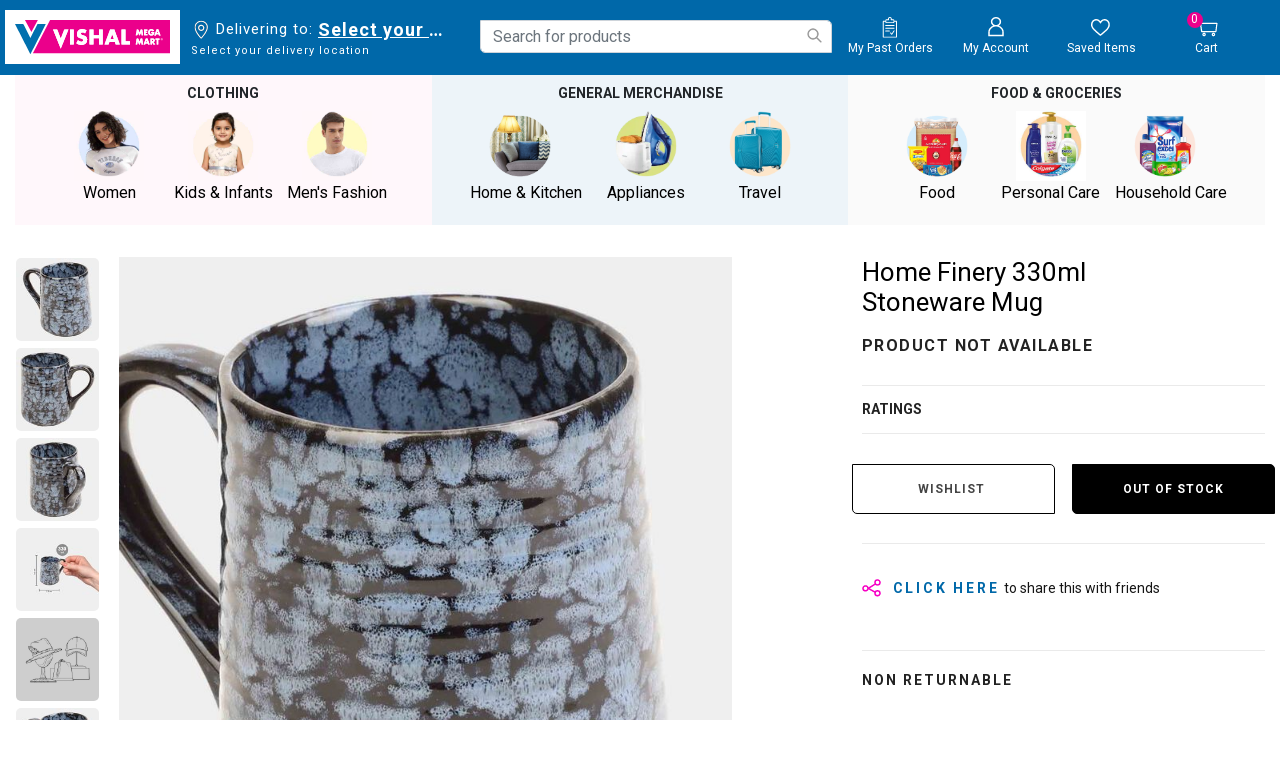

--- FILE ---
content_type: text/css
request_url: https://www.vishalmegamart.com/on/demandware.static/Sites-vishalmegamart-Site/-/en_IN/v1768514682763/css/global.css
body_size: 67217
content:
@charset "UTF-8";
body {
  background-color: #fff; }

button,
.custom-select,
a {
  outline: none; }
  button:focus,
  .custom-select:focus,
  a:focus {
    outline: none;
    box-shadow: none; }
  button.btn:focus,
  .custom-select.btn:focus,
  a.btn:focus {
    box-shadow: none; }

.custom-select {
  border-radius: 0 5px; }
  .custom-select:focus {
    border: 1px solid #000; }

.auto-margin {
  margin: 0 auto; }

.breadcrumb {
  display: none; }

:root {
  --blue: #0070d2;
  --indigo: #6610f2;
  --purple: #6f42c1;
  --pink: #e83e8c;
  --red: #c00;
  --orange: #fd7e14;
  --yellow: #ffc107;
  --green: #28bd6b;
  --teal: #20c997;
  --cyan: #17a2b8;
  --white: #fff;
  --gray: #6c757d;
  --gray-dark: #343a40;
  --primary: #00a1e0;
  --secondary: #6c757d;
  --success: #28bd6b;
  --info: #17a2b8;
  --warning: #ffc107;
  --danger: #c00;
  --light: #f8f9fa;
  --dark: #343a40;
  --breakpoint-xs: 0;
  --breakpoint-ssm: 767px;
  --breakpoint-sm: 768px;
  --breakpoint-md: 769px;
  --breakpoint-lg: 1024px;
  --breakpoint-xl: 1280px;
  --font-family-sans-serif: -apple-system, BlinkMacSystemFont, "Segoe UI", Roboto, "Helvetica Neue", Arial, "Noto Sans", sans-serif, "Apple Color Emoji", "Segoe UI Emoji", "Segoe UI Symbol", "Noto Color Emoji";
  --font-family-monospace: SFMono-Regular, Menlo, Monaco, Consolas, "Liberation Mono", "Courier New", monospace; }

*,
*::before,
*::after {
  box-sizing: border-box; }

html {
  font-family: sans-serif;
  line-height: 1.15;
  -webkit-text-size-adjust: 100%;
  -webkit-tap-highlight-color: rgba(0, 0, 0, 0); }

article, aside, figcaption, figure, footer, header, hgroup, main, nav, section {
  display: block; }

body {
  margin: 0;
  font-family: -apple-system, BlinkMacSystemFont, "Segoe UI", Roboto, "Helvetica Neue", Arial, "Noto Sans", sans-serif, "Apple Color Emoji", "Segoe UI Emoji", "Segoe UI Symbol", "Noto Color Emoji";
  font-size: 1rem;
  font-weight: 400;
  line-height: 1.5;
  color: #212529;
  text-align: left;
  background-color: #f9f9f9; }

[tabindex="-1"]:focus {
  outline: 0 !important; }

hr {
  box-sizing: content-box;
  height: 0;
  overflow: visible; }

h1, h2, h3, h4, h5, h6 {
  margin-top: 0;
  margin-bottom: 0.5rem; }

p {
  margin-top: 0;
  margin-bottom: 1rem; }

abbr[title],
abbr[data-original-title] {
  text-decoration: underline;
  text-decoration: underline dotted;
  cursor: help;
  border-bottom: 0;
  text-decoration-skip-ink: none; }

address {
  margin-bottom: 1rem;
  font-style: normal;
  line-height: inherit; }

ol,
ul,
dl {
  margin-top: 0;
  margin-bottom: 1rem; }

ol ol,
ul ul,
ol ul,
ul ol {
  margin-bottom: 0; }

dt {
  font-weight: 700; }

dd {
  margin-bottom: .5rem;
  margin-left: 0; }

blockquote {
  margin: 0 0 1rem; }

b,
strong {
  font-weight: bolder; }

small {
  font-size: 80%; }

sub,
sup {
  position: relative;
  font-size: 75%;
  line-height: 0;
  vertical-align: baseline; }

sub {
  bottom: -.25em; }

sup {
  top: -.5em; }

a {
  color: #444;
  text-decoration: none;
  background-color: transparent; }
  a:hover {
    color: #1e1e1e;
    text-decoration: underline; }

a:not([href]):not([tabindex]) {
  color: inherit;
  text-decoration: none; }
  a:not([href]):not([tabindex]):hover, a:not([href]):not([tabindex]):focus {
    color: inherit;
    text-decoration: none; }
  a:not([href]):not([tabindex]):focus {
    outline: 0; }

pre,
code,
kbd,
samp {
  font-family: SFMono-Regular, Menlo, Monaco, Consolas, "Liberation Mono", "Courier New", monospace;
  font-size: 1em; }

pre {
  margin-top: 0;
  margin-bottom: 1rem;
  overflow: auto; }

figure {
  margin: 0 0 1rem; }

img {
  vertical-align: middle;
  border-style: none; }

svg {
  overflow: hidden;
  vertical-align: middle; }

table {
  border-collapse: collapse; }

caption {
  padding-top: 0.75rem;
  padding-bottom: 0.75rem;
  color: #6c757d;
  text-align: left;
  caption-side: bottom; }

th {
  text-align: inherit; }

label {
  display: inline-block;
  margin-bottom: 0.5rem; }

button {
  border-radius: 0; }

button:focus {
  outline: 1px dotted;
  outline: 5px auto -webkit-focus-ring-color; }

input,
button,
select,
optgroup,
textarea {
  margin: 0;
  font-family: inherit;
  font-size: inherit;
  line-height: inherit; }

button,
input {
  overflow: visible; }

button,
select {
  text-transform: none; }

select {
  word-wrap: normal; }

button,
[type="button"],
[type="reset"],
[type="submit"] {
  -webkit-appearance: button; }

button:not(:disabled),
[type="button"]:not(:disabled),
[type="reset"]:not(:disabled),
[type="submit"]:not(:disabled) {
  cursor: pointer; }

button::-moz-focus-inner,
[type="button"]::-moz-focus-inner,
[type="reset"]::-moz-focus-inner,
[type="submit"]::-moz-focus-inner {
  padding: 0;
  border-style: none; }

input[type="radio"],
input[type="checkbox"] {
  box-sizing: border-box;
  padding: 0; }

input[type="date"],
input[type="time"],
input[type="datetime-local"],
input[type="month"] {
  -webkit-appearance: listbox; }

textarea {
  overflow: auto;
  resize: vertical; }

fieldset {
  min-width: 0;
  padding: 0;
  margin: 0;
  border: 0; }

legend {
  display: block;
  width: 100%;
  max-width: 100%;
  padding: 0;
  margin-bottom: .5rem;
  font-size: 1.5rem;
  line-height: inherit;
  color: inherit;
  white-space: normal; }

progress {
  vertical-align: baseline; }

[type="number"]::-webkit-inner-spin-button,
[type="number"]::-webkit-outer-spin-button {
  height: auto; }

[type="search"] {
  outline-offset: -2px;
  -webkit-appearance: none; }

[type="search"]::-webkit-search-decoration {
  -webkit-appearance: none; }

::-webkit-file-upload-button {
  font: inherit;
  -webkit-appearance: button; }

output {
  display: inline-block; }

summary {
  display: list-item;
  cursor: pointer; }

template {
  display: none; }

[hidden] {
  display: none !important; }

h1, h2, h3, h4, h5, h6,
.h1, .h2, .h3, .h4, .h5, .h6 {
  margin-bottom: 0.5rem;
  font-weight: 500;
  line-height: 1.2; }

h1, .h1 {
  font-size: 2.5rem; }

h2, .h2 {
  font-size: 2rem; }

h3, .h3 {
  font-size: 1.75rem; }

h4, .h4 {
  font-size: 1.5rem; }

h5, .h5 {
  font-size: 1.25rem; }

h6, .h6 {
  font-size: 1rem; }

.lead {
  font-size: 1.25rem;
  font-weight: 300; }

.display-1 {
  font-size: 6rem;
  font-weight: 300;
  line-height: 1.2; }

.display-2 {
  font-size: 5.5rem;
  font-weight: 300;
  line-height: 1.2; }

.display-3 {
  font-size: 4.5rem;
  font-weight: 300;
  line-height: 1.2; }

.display-4 {
  font-size: 3.5rem;
  font-weight: 300;
  line-height: 1.2; }

hr {
  margin-top: 1rem;
  margin-bottom: 1rem;
  border: 0;
  border-top: 1px solid #ccc; }

small,
.small {
  font-size: 80%;
  font-weight: 400; }

mark,
.mark {
  padding: 0.2em;
  background-color: #fcf8e3; }

.list-unstyled {
  padding-left: 0;
  list-style: none; }

.list-inline {
  padding-left: 0;
  list-style: none; }

.list-inline-item {
  display: inline-block; }
  .list-inline-item:not(:last-child) {
    margin-right: 0.5rem; }

.initialism {
  font-size: 90%;
  text-transform: uppercase; }

.blockquote {
  margin-bottom: 1rem;
  font-size: 1.25rem; }

.blockquote-footer {
  display: block;
  font-size: 80%;
  color: #6c757d; }
  .blockquote-footer::before {
    content: "\2014\A0"; }

.img-fluid {
  max-width: 100%;
  height: auto; }

.img-thumbnail {
  padding: 0.25rem;
  background-color: #f9f9f9;
  border: 1px solid #dee2e6;
  border-radius: 0.1875rem;
  max-width: 100%;
  height: auto; }

.figure {
  display: inline-block; }

.figure-img {
  margin-bottom: 0.5rem;
  line-height: 1; }

.figure-caption {
  font-size: 90%;
  color: #6c757d; }

code {
  font-size: 87.5%;
  color: #e83e8c;
  word-break: break-word; }
  a > code {
    color: inherit; }

kbd {
  padding: 0.2rem 0.4rem;
  font-size: 87.5%;
  color: #fff;
  background-color: #212529;
  border-radius: 0.1875rem; }
  kbd kbd {
    padding: 0;
    font-size: 100%;
    font-weight: 700; }

pre {
  display: block;
  font-size: 87.5%;
  color: #212529; }
  pre code {
    font-size: inherit;
    color: inherit;
    word-break: normal; }

.pre-scrollable {
  max-height: 340px;
  overflow-y: scroll; }

.container {
  width: 100%;
  padding-right: 15px;
  padding-left: 15px;
  margin-right: auto;
  margin-left: auto; }
  @media (min-width: 768px) {
    .container {
      max-width: 540px; } }
  @media (min-width: 769px) {
    .container {
      max-width: 720px; } }
  @media (min-width: 1024px) {
    .container {
      max-width: 960px; } }
  @media (min-width: 1280px) {
    .container {
      max-width: 1140px; } }

.container-fluid {
  width: 100%;
  padding-right: 15px;
  padding-left: 15px;
  margin-right: auto;
  margin-left: auto; }

.row {
  display: -ms-flexbox;
  display: flex;
  -ms-flex-wrap: wrap;
      flex-wrap: wrap;
  margin-right: -15px;
  margin-left: -15px; }

.no-gutters {
  margin-right: 0;
  margin-left: 0; }
  .no-gutters > .col,
  .no-gutters > [class*="col-"] {
    padding-right: 0;
    padding-left: 0; }

.col-1, .col-2, .col-3, .col-4, .col-5, .col-6, .col-7, .col-8, .col-9, .col-10, .col-11, .col-12, .col,
.col-auto, .col-ssm-1, .col-ssm-2, .col-ssm-3, .col-ssm-4, .col-ssm-5, .col-ssm-6, .col-ssm-7, .col-ssm-8, .col-ssm-9, .col-ssm-10, .col-ssm-11, .col-ssm-12, .col-ssm,
.col-ssm-auto, .col-sm-1, .col-sm-2, .col-sm-3, .col-sm-4, .col-sm-5, .col-sm-6, .col-sm-7, .col-sm-8, .col-sm-9, .col-sm-10, .col-sm-11, .col-sm-12, .col-sm,
.col-sm-auto, .col-md-1, .col-md-2, .col-md-3, .col-md-4, .col-md-5, .col-md-6, .col-md-7, .col-md-8, .col-md-9, .col-md-10, .col-md-11, .col-md-12, .col-md,
.col-md-auto, .col-lg-1, .col-lg-2, .col-lg-3, .col-lg-4, .col-lg-5, .col-lg-6, .col-lg-7, .col-lg-8, .col-lg-9, .col-lg-10, .col-lg-11, .col-lg-12, .col-lg,
.col-lg-auto, .col-xl-1, .col-xl-2, .col-xl-3, .col-xl-4, .col-xl-5, .col-xl-6, .col-xl-7, .col-xl-8, .col-xl-9, .col-xl-10, .col-xl-11, .col-xl-12, .col-xl,
.col-xl-auto {
  position: relative;
  width: 100%;
  padding-right: 15px;
  padding-left: 15px; }

.col {
  -ms-flex-preferred-size: 0;
      flex-basis: 0;
  -ms-flex-positive: 1;
      flex-grow: 1;
  max-width: 100%; }

.col-auto {
  -ms-flex: 0 0 auto;
      flex: 0 0 auto;
  width: auto;
  max-width: 100%; }

.col-1 {
  -ms-flex: 0 0 8.33333%;
      flex: 0 0 8.33333%;
  max-width: 8.33333%; }

.col-2 {
  -ms-flex: 0 0 16.66667%;
      flex: 0 0 16.66667%;
  max-width: 16.66667%; }

.col-3 {
  -ms-flex: 0 0 25%;
      flex: 0 0 25%;
  max-width: 25%; }

.col-4 {
  -ms-flex: 0 0 33.33333%;
      flex: 0 0 33.33333%;
  max-width: 33.33333%; }

.col-5 {
  -ms-flex: 0 0 41.66667%;
      flex: 0 0 41.66667%;
  max-width: 41.66667%; }

.col-6 {
  -ms-flex: 0 0 50%;
      flex: 0 0 50%;
  max-width: 50%; }

.col-7 {
  -ms-flex: 0 0 58.33333%;
      flex: 0 0 58.33333%;
  max-width: 58.33333%; }

.col-8 {
  -ms-flex: 0 0 66.66667%;
      flex: 0 0 66.66667%;
  max-width: 66.66667%; }

.col-9 {
  -ms-flex: 0 0 75%;
      flex: 0 0 75%;
  max-width: 75%; }

.col-10 {
  -ms-flex: 0 0 83.33333%;
      flex: 0 0 83.33333%;
  max-width: 83.33333%; }

.col-11 {
  -ms-flex: 0 0 91.66667%;
      flex: 0 0 91.66667%;
  max-width: 91.66667%; }

.col-12 {
  -ms-flex: 0 0 100%;
      flex: 0 0 100%;
  max-width: 100%; }

.order-first {
  -ms-flex-order: -1;
      order: -1; }

.order-last {
  -ms-flex-order: 13;
      order: 13; }

.order-0 {
  -ms-flex-order: 0;
      order: 0; }

.order-1 {
  -ms-flex-order: 1;
      order: 1; }

.order-2 {
  -ms-flex-order: 2;
      order: 2; }

.order-3 {
  -ms-flex-order: 3;
      order: 3; }

.order-4 {
  -ms-flex-order: 4;
      order: 4; }

.order-5 {
  -ms-flex-order: 5;
      order: 5; }

.order-6 {
  -ms-flex-order: 6;
      order: 6; }

.order-7 {
  -ms-flex-order: 7;
      order: 7; }

.order-8 {
  -ms-flex-order: 8;
      order: 8; }

.order-9 {
  -ms-flex-order: 9;
      order: 9; }

.order-10 {
  -ms-flex-order: 10;
      order: 10; }

.order-11 {
  -ms-flex-order: 11;
      order: 11; }

.order-12 {
  -ms-flex-order: 12;
      order: 12; }

.offset-1 {
  margin-left: 8.33333%; }

.offset-2 {
  margin-left: 16.66667%; }

.offset-3 {
  margin-left: 25%; }

.offset-4 {
  margin-left: 33.33333%; }

.offset-5 {
  margin-left: 41.66667%; }

.offset-6 {
  margin-left: 50%; }

.offset-7 {
  margin-left: 58.33333%; }

.offset-8 {
  margin-left: 66.66667%; }

.offset-9 {
  margin-left: 75%; }

.offset-10 {
  margin-left: 83.33333%; }

.offset-11 {
  margin-left: 91.66667%; }

@media (min-width: 767px) {
  .col-ssm {
    -ms-flex-preferred-size: 0;
        flex-basis: 0;
    -ms-flex-positive: 1;
        flex-grow: 1;
    max-width: 100%; }
  .col-ssm-auto {
    -ms-flex: 0 0 auto;
        flex: 0 0 auto;
    width: auto;
    max-width: 100%; }
  .col-ssm-1 {
    -ms-flex: 0 0 8.33333%;
        flex: 0 0 8.33333%;
    max-width: 8.33333%; }
  .col-ssm-2 {
    -ms-flex: 0 0 16.66667%;
        flex: 0 0 16.66667%;
    max-width: 16.66667%; }
  .col-ssm-3 {
    -ms-flex: 0 0 25%;
        flex: 0 0 25%;
    max-width: 25%; }
  .col-ssm-4 {
    -ms-flex: 0 0 33.33333%;
        flex: 0 0 33.33333%;
    max-width: 33.33333%; }
  .col-ssm-5 {
    -ms-flex: 0 0 41.66667%;
        flex: 0 0 41.66667%;
    max-width: 41.66667%; }
  .col-ssm-6 {
    -ms-flex: 0 0 50%;
        flex: 0 0 50%;
    max-width: 50%; }
  .col-ssm-7 {
    -ms-flex: 0 0 58.33333%;
        flex: 0 0 58.33333%;
    max-width: 58.33333%; }
  .col-ssm-8 {
    -ms-flex: 0 0 66.66667%;
        flex: 0 0 66.66667%;
    max-width: 66.66667%; }
  .col-ssm-9 {
    -ms-flex: 0 0 75%;
        flex: 0 0 75%;
    max-width: 75%; }
  .col-ssm-10 {
    -ms-flex: 0 0 83.33333%;
        flex: 0 0 83.33333%;
    max-width: 83.33333%; }
  .col-ssm-11 {
    -ms-flex: 0 0 91.66667%;
        flex: 0 0 91.66667%;
    max-width: 91.66667%; }
  .col-ssm-12 {
    -ms-flex: 0 0 100%;
        flex: 0 0 100%;
    max-width: 100%; }
  .order-ssm-first {
    -ms-flex-order: -1;
        order: -1; }
  .order-ssm-last {
    -ms-flex-order: 13;
        order: 13; }
  .order-ssm-0 {
    -ms-flex-order: 0;
        order: 0; }
  .order-ssm-1 {
    -ms-flex-order: 1;
        order: 1; }
  .order-ssm-2 {
    -ms-flex-order: 2;
        order: 2; }
  .order-ssm-3 {
    -ms-flex-order: 3;
        order: 3; }
  .order-ssm-4 {
    -ms-flex-order: 4;
        order: 4; }
  .order-ssm-5 {
    -ms-flex-order: 5;
        order: 5; }
  .order-ssm-6 {
    -ms-flex-order: 6;
        order: 6; }
  .order-ssm-7 {
    -ms-flex-order: 7;
        order: 7; }
  .order-ssm-8 {
    -ms-flex-order: 8;
        order: 8; }
  .order-ssm-9 {
    -ms-flex-order: 9;
        order: 9; }
  .order-ssm-10 {
    -ms-flex-order: 10;
        order: 10; }
  .order-ssm-11 {
    -ms-flex-order: 11;
        order: 11; }
  .order-ssm-12 {
    -ms-flex-order: 12;
        order: 12; }
  .offset-ssm-0 {
    margin-left: 0; }
  .offset-ssm-1 {
    margin-left: 8.33333%; }
  .offset-ssm-2 {
    margin-left: 16.66667%; }
  .offset-ssm-3 {
    margin-left: 25%; }
  .offset-ssm-4 {
    margin-left: 33.33333%; }
  .offset-ssm-5 {
    margin-left: 41.66667%; }
  .offset-ssm-6 {
    margin-left: 50%; }
  .offset-ssm-7 {
    margin-left: 58.33333%; }
  .offset-ssm-8 {
    margin-left: 66.66667%; }
  .offset-ssm-9 {
    margin-left: 75%; }
  .offset-ssm-10 {
    margin-left: 83.33333%; }
  .offset-ssm-11 {
    margin-left: 91.66667%; } }

@media (min-width: 768px) {
  .col-sm {
    -ms-flex-preferred-size: 0;
        flex-basis: 0;
    -ms-flex-positive: 1;
        flex-grow: 1;
    max-width: 100%; }
  .col-sm-auto {
    -ms-flex: 0 0 auto;
        flex: 0 0 auto;
    width: auto;
    max-width: 100%; }
  .col-sm-1 {
    -ms-flex: 0 0 8.33333%;
        flex: 0 0 8.33333%;
    max-width: 8.33333%; }
  .col-sm-2 {
    -ms-flex: 0 0 16.66667%;
        flex: 0 0 16.66667%;
    max-width: 16.66667%; }
  .col-sm-3 {
    -ms-flex: 0 0 25%;
        flex: 0 0 25%;
    max-width: 25%; }
  .col-sm-4 {
    -ms-flex: 0 0 33.33333%;
        flex: 0 0 33.33333%;
    max-width: 33.33333%; }
  .col-sm-5 {
    -ms-flex: 0 0 41.66667%;
        flex: 0 0 41.66667%;
    max-width: 41.66667%; }
  .col-sm-6 {
    -ms-flex: 0 0 50%;
        flex: 0 0 50%;
    max-width: 50%; }
  .col-sm-7 {
    -ms-flex: 0 0 58.33333%;
        flex: 0 0 58.33333%;
    max-width: 58.33333%; }
  .col-sm-8 {
    -ms-flex: 0 0 66.66667%;
        flex: 0 0 66.66667%;
    max-width: 66.66667%; }
  .col-sm-9 {
    -ms-flex: 0 0 75%;
        flex: 0 0 75%;
    max-width: 75%; }
  .col-sm-10 {
    -ms-flex: 0 0 83.33333%;
        flex: 0 0 83.33333%;
    max-width: 83.33333%; }
  .col-sm-11 {
    -ms-flex: 0 0 91.66667%;
        flex: 0 0 91.66667%;
    max-width: 91.66667%; }
  .col-sm-12 {
    -ms-flex: 0 0 100%;
        flex: 0 0 100%;
    max-width: 100%; }
  .order-sm-first {
    -ms-flex-order: -1;
        order: -1; }
  .order-sm-last {
    -ms-flex-order: 13;
        order: 13; }
  .order-sm-0 {
    -ms-flex-order: 0;
        order: 0; }
  .order-sm-1 {
    -ms-flex-order: 1;
        order: 1; }
  .order-sm-2 {
    -ms-flex-order: 2;
        order: 2; }
  .order-sm-3 {
    -ms-flex-order: 3;
        order: 3; }
  .order-sm-4 {
    -ms-flex-order: 4;
        order: 4; }
  .order-sm-5 {
    -ms-flex-order: 5;
        order: 5; }
  .order-sm-6 {
    -ms-flex-order: 6;
        order: 6; }
  .order-sm-7 {
    -ms-flex-order: 7;
        order: 7; }
  .order-sm-8 {
    -ms-flex-order: 8;
        order: 8; }
  .order-sm-9 {
    -ms-flex-order: 9;
        order: 9; }
  .order-sm-10 {
    -ms-flex-order: 10;
        order: 10; }
  .order-sm-11 {
    -ms-flex-order: 11;
        order: 11; }
  .order-sm-12 {
    -ms-flex-order: 12;
        order: 12; }
  .offset-sm-0 {
    margin-left: 0; }
  .offset-sm-1 {
    margin-left: 8.33333%; }
  .offset-sm-2 {
    margin-left: 16.66667%; }
  .offset-sm-3 {
    margin-left: 25%; }
  .offset-sm-4 {
    margin-left: 33.33333%; }
  .offset-sm-5 {
    margin-left: 41.66667%; }
  .offset-sm-6 {
    margin-left: 50%; }
  .offset-sm-7 {
    margin-left: 58.33333%; }
  .offset-sm-8 {
    margin-left: 66.66667%; }
  .offset-sm-9 {
    margin-left: 75%; }
  .offset-sm-10 {
    margin-left: 83.33333%; }
  .offset-sm-11 {
    margin-left: 91.66667%; } }

@media (min-width: 769px) {
  .col-md {
    -ms-flex-preferred-size: 0;
        flex-basis: 0;
    -ms-flex-positive: 1;
        flex-grow: 1;
    max-width: 100%; }
  .col-md-auto {
    -ms-flex: 0 0 auto;
        flex: 0 0 auto;
    width: auto;
    max-width: 100%; }
  .col-md-1 {
    -ms-flex: 0 0 8.33333%;
        flex: 0 0 8.33333%;
    max-width: 8.33333%; }
  .col-md-2 {
    -ms-flex: 0 0 16.66667%;
        flex: 0 0 16.66667%;
    max-width: 16.66667%; }
  .col-md-3 {
    -ms-flex: 0 0 25%;
        flex: 0 0 25%;
    max-width: 25%; }
  .col-md-4 {
    -ms-flex: 0 0 33.33333%;
        flex: 0 0 33.33333%;
    max-width: 33.33333%; }
  .col-md-5 {
    -ms-flex: 0 0 41.66667%;
        flex: 0 0 41.66667%;
    max-width: 41.66667%; }
  .col-md-6 {
    -ms-flex: 0 0 50%;
        flex: 0 0 50%;
    max-width: 50%; }
  .col-md-7 {
    -ms-flex: 0 0 58.33333%;
        flex: 0 0 58.33333%;
    max-width: 58.33333%; }
  .col-md-8 {
    -ms-flex: 0 0 66.66667%;
        flex: 0 0 66.66667%;
    max-width: 66.66667%; }
  .col-md-9 {
    -ms-flex: 0 0 75%;
        flex: 0 0 75%;
    max-width: 75%; }
  .col-md-10 {
    -ms-flex: 0 0 83.33333%;
        flex: 0 0 83.33333%;
    max-width: 83.33333%; }
  .col-md-11 {
    -ms-flex: 0 0 91.66667%;
        flex: 0 0 91.66667%;
    max-width: 91.66667%; }
  .col-md-12 {
    -ms-flex: 0 0 100%;
        flex: 0 0 100%;
    max-width: 100%; }
  .order-md-first {
    -ms-flex-order: -1;
        order: -1; }
  .order-md-last {
    -ms-flex-order: 13;
        order: 13; }
  .order-md-0 {
    -ms-flex-order: 0;
        order: 0; }
  .order-md-1 {
    -ms-flex-order: 1;
        order: 1; }
  .order-md-2 {
    -ms-flex-order: 2;
        order: 2; }
  .order-md-3 {
    -ms-flex-order: 3;
        order: 3; }
  .order-md-4 {
    -ms-flex-order: 4;
        order: 4; }
  .order-md-5 {
    -ms-flex-order: 5;
        order: 5; }
  .order-md-6 {
    -ms-flex-order: 6;
        order: 6; }
  .order-md-7 {
    -ms-flex-order: 7;
        order: 7; }
  .order-md-8 {
    -ms-flex-order: 8;
        order: 8; }
  .order-md-9 {
    -ms-flex-order: 9;
        order: 9; }
  .order-md-10 {
    -ms-flex-order: 10;
        order: 10; }
  .order-md-11 {
    -ms-flex-order: 11;
        order: 11; }
  .order-md-12 {
    -ms-flex-order: 12;
        order: 12; }
  .offset-md-0 {
    margin-left: 0; }
  .offset-md-1 {
    margin-left: 8.33333%; }
  .offset-md-2 {
    margin-left: 16.66667%; }
  .offset-md-3 {
    margin-left: 25%; }
  .offset-md-4 {
    margin-left: 33.33333%; }
  .offset-md-5 {
    margin-left: 41.66667%; }
  .offset-md-6 {
    margin-left: 50%; }
  .offset-md-7 {
    margin-left: 58.33333%; }
  .offset-md-8 {
    margin-left: 66.66667%; }
  .offset-md-9 {
    margin-left: 75%; }
  .offset-md-10 {
    margin-left: 83.33333%; }
  .offset-md-11 {
    margin-left: 91.66667%; } }

@media (min-width: 1024px) {
  .col-lg {
    -ms-flex-preferred-size: 0;
        flex-basis: 0;
    -ms-flex-positive: 1;
        flex-grow: 1;
    max-width: 100%; }
  .col-lg-auto {
    -ms-flex: 0 0 auto;
        flex: 0 0 auto;
    width: auto;
    max-width: 100%; }
  .col-lg-1 {
    -ms-flex: 0 0 8.33333%;
        flex: 0 0 8.33333%;
    max-width: 8.33333%; }
  .col-lg-2 {
    -ms-flex: 0 0 16.66667%;
        flex: 0 0 16.66667%;
    max-width: 16.66667%; }
  .col-lg-3 {
    -ms-flex: 0 0 25%;
        flex: 0 0 25%;
    max-width: 25%; }
  .col-lg-4 {
    -ms-flex: 0 0 33.33333%;
        flex: 0 0 33.33333%;
    max-width: 33.33333%; }
  .col-lg-5 {
    -ms-flex: 0 0 41.66667%;
        flex: 0 0 41.66667%;
    max-width: 41.66667%; }
  .col-lg-6 {
    -ms-flex: 0 0 50%;
        flex: 0 0 50%;
    max-width: 50%; }
  .col-lg-7 {
    -ms-flex: 0 0 58.33333%;
        flex: 0 0 58.33333%;
    max-width: 58.33333%; }
  .col-lg-8 {
    -ms-flex: 0 0 66.66667%;
        flex: 0 0 66.66667%;
    max-width: 66.66667%; }
  .col-lg-9 {
    -ms-flex: 0 0 75%;
        flex: 0 0 75%;
    max-width: 75%; }
  .col-lg-10 {
    -ms-flex: 0 0 83.33333%;
        flex: 0 0 83.33333%;
    max-width: 83.33333%; }
  .col-lg-11 {
    -ms-flex: 0 0 91.66667%;
        flex: 0 0 91.66667%;
    max-width: 91.66667%; }
  .col-lg-12 {
    -ms-flex: 0 0 100%;
        flex: 0 0 100%;
    max-width: 100%; }
  .order-lg-first {
    -ms-flex-order: -1;
        order: -1; }
  .order-lg-last {
    -ms-flex-order: 13;
        order: 13; }
  .order-lg-0 {
    -ms-flex-order: 0;
        order: 0; }
  .order-lg-1 {
    -ms-flex-order: 1;
        order: 1; }
  .order-lg-2 {
    -ms-flex-order: 2;
        order: 2; }
  .order-lg-3 {
    -ms-flex-order: 3;
        order: 3; }
  .order-lg-4 {
    -ms-flex-order: 4;
        order: 4; }
  .order-lg-5 {
    -ms-flex-order: 5;
        order: 5; }
  .order-lg-6 {
    -ms-flex-order: 6;
        order: 6; }
  .order-lg-7 {
    -ms-flex-order: 7;
        order: 7; }
  .order-lg-8 {
    -ms-flex-order: 8;
        order: 8; }
  .order-lg-9 {
    -ms-flex-order: 9;
        order: 9; }
  .order-lg-10 {
    -ms-flex-order: 10;
        order: 10; }
  .order-lg-11 {
    -ms-flex-order: 11;
        order: 11; }
  .order-lg-12 {
    -ms-flex-order: 12;
        order: 12; }
  .offset-lg-0 {
    margin-left: 0; }
  .offset-lg-1 {
    margin-left: 8.33333%; }
  .offset-lg-2 {
    margin-left: 16.66667%; }
  .offset-lg-3 {
    margin-left: 25%; }
  .offset-lg-4 {
    margin-left: 33.33333%; }
  .offset-lg-5 {
    margin-left: 41.66667%; }
  .offset-lg-6 {
    margin-left: 50%; }
  .offset-lg-7 {
    margin-left: 58.33333%; }
  .offset-lg-8 {
    margin-left: 66.66667%; }
  .offset-lg-9 {
    margin-left: 75%; }
  .offset-lg-10 {
    margin-left: 83.33333%; }
  .offset-lg-11 {
    margin-left: 91.66667%; } }

@media (min-width: 1280px) {
  .col-xl {
    -ms-flex-preferred-size: 0;
        flex-basis: 0;
    -ms-flex-positive: 1;
        flex-grow: 1;
    max-width: 100%; }
  .col-xl-auto {
    -ms-flex: 0 0 auto;
        flex: 0 0 auto;
    width: auto;
    max-width: 100%; }
  .col-xl-1 {
    -ms-flex: 0 0 8.33333%;
        flex: 0 0 8.33333%;
    max-width: 8.33333%; }
  .col-xl-2 {
    -ms-flex: 0 0 16.66667%;
        flex: 0 0 16.66667%;
    max-width: 16.66667%; }
  .col-xl-3 {
    -ms-flex: 0 0 25%;
        flex: 0 0 25%;
    max-width: 25%; }
  .col-xl-4 {
    -ms-flex: 0 0 33.33333%;
        flex: 0 0 33.33333%;
    max-width: 33.33333%; }
  .col-xl-5 {
    -ms-flex: 0 0 41.66667%;
        flex: 0 0 41.66667%;
    max-width: 41.66667%; }
  .col-xl-6 {
    -ms-flex: 0 0 50%;
        flex: 0 0 50%;
    max-width: 50%; }
  .col-xl-7 {
    -ms-flex: 0 0 58.33333%;
        flex: 0 0 58.33333%;
    max-width: 58.33333%; }
  .col-xl-8 {
    -ms-flex: 0 0 66.66667%;
        flex: 0 0 66.66667%;
    max-width: 66.66667%; }
  .col-xl-9 {
    -ms-flex: 0 0 75%;
        flex: 0 0 75%;
    max-width: 75%; }
  .col-xl-10 {
    -ms-flex: 0 0 83.33333%;
        flex: 0 0 83.33333%;
    max-width: 83.33333%; }
  .col-xl-11 {
    -ms-flex: 0 0 91.66667%;
        flex: 0 0 91.66667%;
    max-width: 91.66667%; }
  .col-xl-12 {
    -ms-flex: 0 0 100%;
        flex: 0 0 100%;
    max-width: 100%; }
  .order-xl-first {
    -ms-flex-order: -1;
        order: -1; }
  .order-xl-last {
    -ms-flex-order: 13;
        order: 13; }
  .order-xl-0 {
    -ms-flex-order: 0;
        order: 0; }
  .order-xl-1 {
    -ms-flex-order: 1;
        order: 1; }
  .order-xl-2 {
    -ms-flex-order: 2;
        order: 2; }
  .order-xl-3 {
    -ms-flex-order: 3;
        order: 3; }
  .order-xl-4 {
    -ms-flex-order: 4;
        order: 4; }
  .order-xl-5 {
    -ms-flex-order: 5;
        order: 5; }
  .order-xl-6 {
    -ms-flex-order: 6;
        order: 6; }
  .order-xl-7 {
    -ms-flex-order: 7;
        order: 7; }
  .order-xl-8 {
    -ms-flex-order: 8;
        order: 8; }
  .order-xl-9 {
    -ms-flex-order: 9;
        order: 9; }
  .order-xl-10 {
    -ms-flex-order: 10;
        order: 10; }
  .order-xl-11 {
    -ms-flex-order: 11;
        order: 11; }
  .order-xl-12 {
    -ms-flex-order: 12;
        order: 12; }
  .offset-xl-0 {
    margin-left: 0; }
  .offset-xl-1 {
    margin-left: 8.33333%; }
  .offset-xl-2 {
    margin-left: 16.66667%; }
  .offset-xl-3 {
    margin-left: 25%; }
  .offset-xl-4 {
    margin-left: 33.33333%; }
  .offset-xl-5 {
    margin-left: 41.66667%; }
  .offset-xl-6 {
    margin-left: 50%; }
  .offset-xl-7 {
    margin-left: 58.33333%; }
  .offset-xl-8 {
    margin-left: 66.66667%; }
  .offset-xl-9 {
    margin-left: 75%; }
  .offset-xl-10 {
    margin-left: 83.33333%; }
  .offset-xl-11 {
    margin-left: 91.66667%; } }

.table {
  width: 100%;
  margin-bottom: 1rem;
  color: #212529; }
  .table th,
  .table td {
    padding: 0.75rem;
    vertical-align: top;
    border-top: 1px solid #ccc; }
  .table thead th {
    vertical-align: bottom;
    border-bottom: 2px solid #ccc; }
  .table tbody + tbody {
    border-top: 2px solid #ccc; }

.table-sm th,
.table-sm td {
  padding: 0.3rem; }

.table-bordered {
  border: 1px solid #ccc; }
  .table-bordered th,
  .table-bordered td {
    border: 1px solid #ccc; }
  .table-bordered thead th,
  .table-bordered thead td {
    border-bottom-width: 2px; }

.table-borderless th,
.table-borderless td,
.table-borderless thead th,
.table-borderless tbody + tbody {
  border: 0; }

.table-striped tbody tr:nth-of-type(odd) {
  background-color: rgba(0, 0, 0, 0.05); }

.table-hover tbody tr:hover {
  color: #212529;
  background-color: rgba(0, 0, 0, 0.075); }

.table-primary,
.table-primary > th,
.table-primary > td {
  background-color: #b8e5f6; }

.table-primary th,
.table-primary td,
.table-primary thead th,
.table-primary tbody + tbody {
  border-color: #7aceef; }

.table-hover .table-primary:hover {
  background-color: #a1ddf3; }
  .table-hover .table-primary:hover > td,
  .table-hover .table-primary:hover > th {
    background-color: #a1ddf3; }

.table-secondary,
.table-secondary > th,
.table-secondary > td {
  background-color: #d6d8db; }

.table-secondary th,
.table-secondary td,
.table-secondary thead th,
.table-secondary tbody + tbody {
  border-color: #b3b7bb; }

.table-hover .table-secondary:hover {
  background-color: #c8cbcf; }
  .table-hover .table-secondary:hover > td,
  .table-hover .table-secondary:hover > th {
    background-color: #c8cbcf; }

.table-success,
.table-success > th,
.table-success > td {
  background-color: #c3edd6; }

.table-success th,
.table-success td,
.table-success thead th,
.table-success tbody + tbody {
  border-color: #8fddb2; }

.table-hover .table-success:hover {
  background-color: #afe7c9; }
  .table-hover .table-success:hover > td,
  .table-hover .table-success:hover > th {
    background-color: #afe7c9; }

.table-info,
.table-info > th,
.table-info > td {
  background-color: #bee5eb; }

.table-info th,
.table-info td,
.table-info thead th,
.table-info tbody + tbody {
  border-color: #86cfda; }

.table-hover .table-info:hover {
  background-color: #abdde5; }
  .table-hover .table-info:hover > td,
  .table-hover .table-info:hover > th {
    background-color: #abdde5; }

.table-warning,
.table-warning > th,
.table-warning > td {
  background-color: #ffeeba; }

.table-warning th,
.table-warning td,
.table-warning thead th,
.table-warning tbody + tbody {
  border-color: #ffdf7e; }

.table-hover .table-warning:hover {
  background-color: #ffe8a1; }
  .table-hover .table-warning:hover > td,
  .table-hover .table-warning:hover > th {
    background-color: #ffe8a1; }

.table-danger,
.table-danger > th,
.table-danger > td {
  background-color: #f1b8b8; }

.table-danger th,
.table-danger td,
.table-danger thead th,
.table-danger tbody + tbody {
  border-color: #e47a7a; }

.table-hover .table-danger:hover {
  background-color: #eda3a3; }
  .table-hover .table-danger:hover > td,
  .table-hover .table-danger:hover > th {
    background-color: #eda3a3; }

.table-light,
.table-light > th,
.table-light > td {
  background-color: #fdfdfe; }

.table-light th,
.table-light td,
.table-light thead th,
.table-light tbody + tbody {
  border-color: #fbfcfc; }

.table-hover .table-light:hover {
  background-color: #ececf6; }
  .table-hover .table-light:hover > td,
  .table-hover .table-light:hover > th {
    background-color: #ececf6; }

.table-dark,
.table-dark > th,
.table-dark > td {
  background-color: #c6c8ca; }

.table-dark th,
.table-dark td,
.table-dark thead th,
.table-dark tbody + tbody {
  border-color: #95999c; }

.table-hover .table-dark:hover {
  background-color: #b9bbbe; }
  .table-hover .table-dark:hover > td,
  .table-hover .table-dark:hover > th {
    background-color: #b9bbbe; }

.table-active,
.table-active > th,
.table-active > td {
  background-color: rgba(0, 0, 0, 0.075); }

.table-hover .table-active:hover {
  background-color: rgba(0, 0, 0, 0.075); }
  .table-hover .table-active:hover > td,
  .table-hover .table-active:hover > th {
    background-color: rgba(0, 0, 0, 0.075); }

.table .thead-dark th {
  color: #fff;
  background-color: #343a40;
  border-color: #454d55; }

.table .thead-light th {
  color: #495057;
  background-color: #e9ecef;
  border-color: #ccc; }

.table-dark {
  color: #fff;
  background-color: #343a40; }
  .table-dark th,
  .table-dark td,
  .table-dark thead th {
    border-color: #454d55; }
  .table-dark.table-bordered {
    border: 0; }
  .table-dark.table-striped tbody tr:nth-of-type(odd) {
    background-color: rgba(255, 255, 255, 0.05); }
  .table-dark.table-hover tbody tr:hover {
    color: #fff;
    background-color: rgba(255, 255, 255, 0.075); }

@media (max-width: 766.98px) {
  .table-responsive-ssm {
    display: block;
    width: 100%;
    overflow-x: auto;
    -webkit-overflow-scrolling: touch; }
    .table-responsive-ssm > .table-bordered {
      border: 0; } }

@media (max-width: 767.98px) {
  .table-responsive-sm {
    display: block;
    width: 100%;
    overflow-x: auto;
    -webkit-overflow-scrolling: touch; }
    .table-responsive-sm > .table-bordered {
      border: 0; } }

@media (max-width: 768.98px) {
  .table-responsive-md {
    display: block;
    width: 100%;
    overflow-x: auto;
    -webkit-overflow-scrolling: touch; }
    .table-responsive-md > .table-bordered {
      border: 0; } }

@media (max-width: 1023.98px) {
  .table-responsive-lg {
    display: block;
    width: 100%;
    overflow-x: auto;
    -webkit-overflow-scrolling: touch; }
    .table-responsive-lg > .table-bordered {
      border: 0; } }

@media (max-width: 1279.98px) {
  .table-responsive-xl {
    display: block;
    width: 100%;
    overflow-x: auto;
    -webkit-overflow-scrolling: touch; }
    .table-responsive-xl > .table-bordered {
      border: 0; } }

.table-responsive {
  display: block;
  width: 100%;
  overflow-x: auto;
  -webkit-overflow-scrolling: touch; }
  .table-responsive > .table-bordered {
    border: 0; }

.form-control {
  display: block;
  width: 100%;
  height: calc(1.5em + 0.75rem + 2px);
  padding: 0.375rem 0.75rem;
  font-size: 1rem;
  font-weight: 400;
  line-height: 1.5;
  color: #495057;
  background-color: #fff;
  background-clip: padding-box;
  border: 1px solid #ced4da;
  border-radius: 0.1875rem;
  transition: border-color 0.15s ease-in-out, box-shadow 0.15s ease-in-out; }
  @media (prefers-reduced-motion: reduce) {
    .form-control {
      transition: none; } }
  .form-control::-ms-expand {
    background-color: transparent;
    border: 0; }
  .form-control:focus {
    color: #495057;
    background-color: #fff;
    border-color: #61d2ff;
    outline: 0;
    box-shadow: 0 0 0 0.2rem rgba(0, 161, 224, 0.25); }
  .form-control:-ms-input-placeholder {
    color: #6c757d;
    opacity: 1; }
  .form-control::placeholder {
    color: #6c757d;
    opacity: 1; }
  .form-control:disabled, .form-control[readonly] {
    background-color: #e9ecef;
    opacity: 1; }

select.form-control:focus::-ms-value {
  color: #495057;
  background-color: #fff; }

.form-control-file,
.form-control-range {
  display: block;
  width: 100%; }

.col-form-label {
  padding-top: calc(0.375rem + 1px);
  padding-bottom: calc(0.375rem + 1px);
  margin-bottom: 0;
  font-size: inherit;
  line-height: 1.5; }

.col-form-label-lg {
  padding-top: calc(0.5rem + 1px);
  padding-bottom: calc(0.5rem + 1px);
  font-size: 1.25rem;
  line-height: 1.5; }

.col-form-label-sm {
  padding-top: calc(0.25rem + 1px);
  padding-bottom: calc(0.25rem + 1px);
  font-size: 0.875rem;
  line-height: 1.5; }

.form-control-plaintext {
  display: block;
  width: 100%;
  padding-top: 0.375rem;
  padding-bottom: 0.375rem;
  margin-bottom: 0;
  line-height: 1.5;
  color: #212529;
  background-color: transparent;
  border: solid transparent;
  border-width: 1px 0; }
  .form-control-plaintext.form-control-sm, .form-control-plaintext.form-control-lg {
    padding-right: 0;
    padding-left: 0; }

.form-control-sm {
  height: calc(1.5em + 0.5rem + 2px);
  padding: 0.25rem 0.5rem;
  font-size: 0.875rem;
  line-height: 1.5;
  border-radius: 0.1875rem; }

.form-control-lg {
  height: calc(1.5em + 1rem + 2px);
  padding: 0.5rem 1rem;
  font-size: 1.25rem;
  line-height: 1.5;
  border-radius: 0.1875rem; }

select.form-control[size], select.form-control[multiple] {
  height: auto; }

textarea.form-control {
  height: auto; }

.form-group {
  margin-bottom: 1rem; }

.form-text {
  display: block;
  margin-top: 0.25rem; }

.form-row {
  display: -ms-flexbox;
  display: flex;
  -ms-flex-wrap: wrap;
      flex-wrap: wrap;
  margin-right: -5px;
  margin-left: -5px; }
  .form-row > .col,
  .form-row > [class*="col-"] {
    padding-right: 5px;
    padding-left: 5px; }

.form-check {
  position: relative;
  display: block;
  padding-left: 1.25rem; }

.form-check-input {
  position: absolute;
  margin-top: 0.3rem;
  margin-left: -1.25rem; }
  .form-check-input:disabled ~ .form-check-label {
    color: #6c757d; }

.form-check-label {
  margin-bottom: 0; }

.form-check-inline {
  display: -ms-inline-flexbox;
  display: inline-flex;
  -ms-flex-align: center;
      align-items: center;
  padding-left: 0;
  margin-right: 0.75rem; }
  .form-check-inline .form-check-input {
    position: static;
    margin-top: 0;
    margin-right: 0.3125rem;
    margin-left: 0; }

.valid-feedback {
  display: none;
  width: 100%;
  margin-top: 0.25rem;
  font-size: 80%;
  color: #28bd6b; }

.valid-tooltip {
  position: absolute;
  top: 100%;
  z-index: 5;
  display: none;
  max-width: 100%;
  padding: 0.25rem 0.5rem;
  margin-top: .1rem;
  font-size: 0.875rem;
  line-height: 1.5;
  color: #fff;
  background-color: rgba(40, 189, 107, 0.9);
  border-radius: 0.1875rem; }

.was-validated .form-control:valid, .form-control.is-valid {
  border-color: #28bd6b;
  padding-right: calc(1.5em + 0.75rem);
  background-image: url("data:image/svg+xml,%3csvg xmlns='http://www.w3.org/2000/svg' viewBox='0 0 8 8'%3e%3cpath fill='%2328bd6b' d='M2.3 6.73L.6 4.53c-.4-1.04.46-1.4 1.1-.8l1.1 1.4 3.4-3.8c.6-.63 1.6-.27 1.2.7l-4 4.6c-.43.5-.8.4-1.1.1z'/%3e%3c/svg%3e");
  background-repeat: no-repeat;
  background-position: center right calc(0.375em + 0.1875rem);
  background-size: calc(0.75em + 0.375rem) calc(0.75em + 0.375rem); }
  .was-validated .form-control:valid:focus, .form-control.is-valid:focus {
    border-color: #28bd6b;
    box-shadow: 0 0 0 0.2rem rgba(40, 189, 107, 0.25); }
  .was-validated .form-control:valid ~ .valid-feedback,
  .was-validated .form-control:valid ~ .valid-tooltip, .form-control.is-valid ~ .valid-feedback,
  .form-control.is-valid ~ .valid-tooltip {
    display: block; }

.was-validated textarea.form-control:valid, textarea.form-control.is-valid {
  padding-right: calc(1.5em + 0.75rem);
  background-position: top calc(0.375em + 0.1875rem) right calc(0.375em + 0.1875rem); }

.was-validated .custom-select:valid, .custom-select.is-valid {
  border-color: #28bd6b;
  padding-right: calc((1em + 0.75rem) * 3 / 4 + 1.75rem);
  background: url("data:image/svg+xml,%3csvg xmlns='http://www.w3.org/2000/svg' viewBox='0 0 4 5'%3e%3cpath fill='%23343a40' d='M2 0L0 2h4zm0 5L0 3h4z'/%3e%3c/svg%3e") no-repeat right 0.75rem center/8px 10px, url("data:image/svg+xml,%3csvg xmlns='http://www.w3.org/2000/svg' viewBox='0 0 8 8'%3e%3cpath fill='%2328bd6b' d='M2.3 6.73L.6 4.53c-.4-1.04.46-1.4 1.1-.8l1.1 1.4 3.4-3.8c.6-.63 1.6-.27 1.2.7l-4 4.6c-.43.5-.8.4-1.1.1z'/%3e%3c/svg%3e") #fff no-repeat center right 1.75rem/calc(0.75em + 0.375rem) calc(0.75em + 0.375rem); }
  .was-validated .custom-select:valid:focus, .custom-select.is-valid:focus {
    border-color: #28bd6b;
    box-shadow: 0 0 0 0.2rem rgba(40, 189, 107, 0.25); }
  .was-validated .custom-select:valid ~ .valid-feedback,
  .was-validated .custom-select:valid ~ .valid-tooltip, .custom-select.is-valid ~ .valid-feedback,
  .custom-select.is-valid ~ .valid-tooltip {
    display: block; }

.was-validated .form-control-file:valid ~ .valid-feedback,
.was-validated .form-control-file:valid ~ .valid-tooltip, .form-control-file.is-valid ~ .valid-feedback,
.form-control-file.is-valid ~ .valid-tooltip {
  display: block; }

.was-validated .form-check-input:valid ~ .form-check-label, .form-check-input.is-valid ~ .form-check-label {
  color: #28bd6b; }

.was-validated .form-check-input:valid ~ .valid-feedback,
.was-validated .form-check-input:valid ~ .valid-tooltip, .form-check-input.is-valid ~ .valid-feedback,
.form-check-input.is-valid ~ .valid-tooltip {
  display: block; }

.was-validated .custom-control-input:valid ~ .custom-control-label, .custom-control-input.is-valid ~ .custom-control-label {
  color: #28bd6b; }
  .was-validated .custom-control-input:valid ~ .custom-control-label::before, .custom-control-input.is-valid ~ .custom-control-label::before {
    border-color: #28bd6b; }

.was-validated .custom-control-input:valid ~ .valid-feedback,
.was-validated .custom-control-input:valid ~ .valid-tooltip, .custom-control-input.is-valid ~ .valid-feedback,
.custom-control-input.is-valid ~ .valid-tooltip {
  display: block; }

.was-validated .custom-control-input:valid:checked ~ .custom-control-label::before, .custom-control-input.is-valid:checked ~ .custom-control-label::before {
  border-color: #41d784;
  background-color: #41d784; }

.was-validated .custom-control-input:valid:focus ~ .custom-control-label::before, .custom-control-input.is-valid:focus ~ .custom-control-label::before {
  box-shadow: 0 0 0 0.2rem rgba(40, 189, 107, 0.25); }

.was-validated .custom-control-input:valid:focus:not(:checked) ~ .custom-control-label::before, .custom-control-input.is-valid:focus:not(:checked) ~ .custom-control-label::before {
  border-color: #28bd6b; }

.was-validated .custom-file-input:valid ~ .custom-file-label, .custom-file-input.is-valid ~ .custom-file-label {
  border-color: #28bd6b; }

.was-validated .custom-file-input:valid ~ .valid-feedback,
.was-validated .custom-file-input:valid ~ .valid-tooltip, .custom-file-input.is-valid ~ .valid-feedback,
.custom-file-input.is-valid ~ .valid-tooltip {
  display: block; }

.was-validated .custom-file-input:valid:focus ~ .custom-file-label, .custom-file-input.is-valid:focus ~ .custom-file-label {
  border-color: #28bd6b;
  box-shadow: 0 0 0 0.2rem rgba(40, 189, 107, 0.25); }

.invalid-feedback {
  display: none;
  width: 100%;
  margin-top: 0.25rem;
  font-size: 80%;
  color: #c00; }

.invalid-tooltip {
  position: absolute;
  top: 100%;
  z-index: 5;
  display: none;
  max-width: 100%;
  padding: 0.25rem 0.5rem;
  margin-top: .1rem;
  font-size: 0.875rem;
  line-height: 1.5;
  color: #fff;
  background-color: rgba(204, 0, 0, 0.9);
  border-radius: 0.1875rem; }

.was-validated .form-control:invalid, .form-control.is-invalid {
  border-color: #c00;
  padding-right: calc(1.5em + 0.75rem);
  background-image: url("data:image/svg+xml,%3csvg xmlns='http://www.w3.org/2000/svg' fill='%23c00' viewBox='-2 -2 7 7'%3e%3cpath stroke='%23c00' d='M0 0l3 3m0-3L0 3'/%3e%3ccircle r='.5'/%3e%3ccircle cx='3' r='.5'/%3e%3ccircle cy='3' r='.5'/%3e%3ccircle cx='3' cy='3' r='.5'/%3e%3c/svg%3E");
  background-repeat: no-repeat;
  background-position: center right calc(0.375em + 0.1875rem);
  background-size: calc(0.75em + 0.375rem) calc(0.75em + 0.375rem); }
  .was-validated .form-control:invalid:focus, .form-control.is-invalid:focus {
    border-color: #c00;
    box-shadow: 0 0 0 0.2rem rgba(204, 0, 0, 0.25); }
  .was-validated .form-control:invalid ~ .invalid-feedback,
  .was-validated .form-control:invalid ~ .invalid-tooltip, .form-control.is-invalid ~ .invalid-feedback,
  .form-control.is-invalid ~ .invalid-tooltip {
    display: block; }

.was-validated textarea.form-control:invalid, textarea.form-control.is-invalid {
  padding-right: calc(1.5em + 0.75rem);
  background-position: top calc(0.375em + 0.1875rem) right calc(0.375em + 0.1875rem); }

.was-validated .custom-select:invalid, .custom-select.is-invalid {
  border-color: #c00;
  padding-right: calc((1em + 0.75rem) * 3 / 4 + 1.75rem);
  background: url("data:image/svg+xml,%3csvg xmlns='http://www.w3.org/2000/svg' viewBox='0 0 4 5'%3e%3cpath fill='%23343a40' d='M2 0L0 2h4zm0 5L0 3h4z'/%3e%3c/svg%3e") no-repeat right 0.75rem center/8px 10px, url("data:image/svg+xml,%3csvg xmlns='http://www.w3.org/2000/svg' fill='%23c00' viewBox='-2 -2 7 7'%3e%3cpath stroke='%23c00' d='M0 0l3 3m0-3L0 3'/%3e%3ccircle r='.5'/%3e%3ccircle cx='3' r='.5'/%3e%3ccircle cy='3' r='.5'/%3e%3ccircle cx='3' cy='3' r='.5'/%3e%3c/svg%3E") #fff no-repeat center right 1.75rem/calc(0.75em + 0.375rem) calc(0.75em + 0.375rem); }
  .was-validated .custom-select:invalid:focus, .custom-select.is-invalid:focus {
    border-color: #c00;
    box-shadow: 0 0 0 0.2rem rgba(204, 0, 0, 0.25); }
  .was-validated .custom-select:invalid ~ .invalid-feedback,
  .was-validated .custom-select:invalid ~ .invalid-tooltip, .custom-select.is-invalid ~ .invalid-feedback,
  .custom-select.is-invalid ~ .invalid-tooltip {
    display: block; }

.was-validated .form-control-file:invalid ~ .invalid-feedback,
.was-validated .form-control-file:invalid ~ .invalid-tooltip, .form-control-file.is-invalid ~ .invalid-feedback,
.form-control-file.is-invalid ~ .invalid-tooltip {
  display: block; }

.was-validated .form-check-input:invalid ~ .form-check-label, .form-check-input.is-invalid ~ .form-check-label {
  color: #c00; }

.was-validated .form-check-input:invalid ~ .invalid-feedback,
.was-validated .form-check-input:invalid ~ .invalid-tooltip, .form-check-input.is-invalid ~ .invalid-feedback,
.form-check-input.is-invalid ~ .invalid-tooltip {
  display: block; }

.was-validated .custom-control-input:invalid ~ .custom-control-label, .custom-control-input.is-invalid ~ .custom-control-label {
  color: #c00; }
  .was-validated .custom-control-input:invalid ~ .custom-control-label::before, .custom-control-input.is-invalid ~ .custom-control-label::before {
    border-color: #c00; }

.was-validated .custom-control-input:invalid ~ .invalid-feedback,
.was-validated .custom-control-input:invalid ~ .invalid-tooltip, .custom-control-input.is-invalid ~ .invalid-feedback,
.custom-control-input.is-invalid ~ .invalid-tooltip {
  display: block; }

.was-validated .custom-control-input:invalid:checked ~ .custom-control-label::before, .custom-control-input.is-invalid:checked ~ .custom-control-label::before {
  border-color: red;
  background-color: red; }

.was-validated .custom-control-input:invalid:focus ~ .custom-control-label::before, .custom-control-input.is-invalid:focus ~ .custom-control-label::before {
  box-shadow: 0 0 0 0.2rem rgba(204, 0, 0, 0.25); }

.was-validated .custom-control-input:invalid:focus:not(:checked) ~ .custom-control-label::before, .custom-control-input.is-invalid:focus:not(:checked) ~ .custom-control-label::before {
  border-color: #c00; }

.was-validated .custom-file-input:invalid ~ .custom-file-label, .custom-file-input.is-invalid ~ .custom-file-label {
  border-color: #c00; }

.was-validated .custom-file-input:invalid ~ .invalid-feedback,
.was-validated .custom-file-input:invalid ~ .invalid-tooltip, .custom-file-input.is-invalid ~ .invalid-feedback,
.custom-file-input.is-invalid ~ .invalid-tooltip {
  display: block; }

.was-validated .custom-file-input:invalid:focus ~ .custom-file-label, .custom-file-input.is-invalid:focus ~ .custom-file-label {
  border-color: #c00;
  box-shadow: 0 0 0 0.2rem rgba(204, 0, 0, 0.25); }

.form-inline {
  display: -ms-flexbox;
  display: flex;
  -ms-flex-flow: row wrap;
      flex-flow: row wrap;
  -ms-flex-align: center;
      align-items: center; }
  .form-inline .form-check {
    width: 100%; }
  @media (min-width: 768px) {
    .form-inline label {
      display: -ms-flexbox;
      display: flex;
      -ms-flex-align: center;
          align-items: center;
      -ms-flex-pack: center;
          justify-content: center;
      margin-bottom: 0; }
    .form-inline .form-group {
      display: -ms-flexbox;
      display: flex;
      -ms-flex: 0 0 auto;
          flex: 0 0 auto;
      -ms-flex-flow: row wrap;
          flex-flow: row wrap;
      -ms-flex-align: center;
          align-items: center;
      margin-bottom: 0; }
    .form-inline .form-control {
      display: inline-block;
      width: auto;
      vertical-align: middle; }
    .form-inline .form-control-plaintext {
      display: inline-block; }
    .form-inline .input-group,
    .form-inline .custom-select {
      width: auto; }
    .form-inline .form-check {
      display: -ms-flexbox;
      display: flex;
      -ms-flex-align: center;
          align-items: center;
      -ms-flex-pack: center;
          justify-content: center;
      width: auto;
      padding-left: 0; }
    .form-inline .form-check-input {
      position: relative;
      -ms-flex-negative: 0;
          flex-shrink: 0;
      margin-top: 0;
      margin-right: 0.25rem;
      margin-left: 0; }
    .form-inline .custom-control {
      -ms-flex-align: center;
          align-items: center;
      -ms-flex-pack: center;
          justify-content: center; }
    .form-inline .custom-control-label {
      margin-bottom: 0; } }

.btn {
  display: inline-block;
  font-weight: 400;
  color: #212529;
  text-align: center;
  vertical-align: middle;
  -webkit-user-select: none;
      -ms-user-select: none;
          user-select: none;
  background-color: transparent;
  border: 1px solid transparent;
  padding: 0.375rem 0.75rem;
  font-size: 1rem;
  line-height: 1.5;
  border-radius: 0.1875rem;
  transition: color 0.15s ease-in-out, background-color 0.15s ease-in-out, border-color 0.15s ease-in-out, box-shadow 0.15s ease-in-out; }
  @media (prefers-reduced-motion: reduce) {
    .btn {
      transition: none; } }
  .btn:hover {
    color: #212529;
    text-decoration: none; }
  .btn:focus, .btn.focus {
    outline: 0;
    box-shadow: 0 0 0 0.2rem rgba(0, 161, 224, 0.25); }
  .btn.disabled, .btn:disabled {
    opacity: 0.65; }

a.btn.disabled,
fieldset:disabled a.btn {
  pointer-events: none; }

.btn-primary {
  color: #fff;
  background-color: #00a1e0;
  border-color: #00a1e0; }
  .btn-primary:hover {
    color: #fff;
    background-color: #0086ba;
    border-color: #007cad; }
  .btn-primary:focus, .btn-primary.focus {
    box-shadow: 0 0 0 0.2rem rgba(38, 175, 229, 0.5); }
  .btn-primary.disabled, .btn-primary:disabled {
    color: #fff;
    background-color: #00a1e0;
    border-color: #00a1e0; }
  .btn-primary:not(:disabled):not(.disabled):active, .btn-primary:not(:disabled):not(.disabled).active,
  .show > .btn-primary.dropdown-toggle {
    color: #fff;
    background-color: #007cad;
    border-color: #0073a0; }
    .btn-primary:not(:disabled):not(.disabled):active:focus, .btn-primary:not(:disabled):not(.disabled).active:focus,
    .show > .btn-primary.dropdown-toggle:focus {
      box-shadow: 0 0 0 0.2rem rgba(38, 175, 229, 0.5); }

.btn-secondary {
  color: #fff;
  background-color: #6c757d;
  border-color: #6c757d; }
  .btn-secondary:hover {
    color: #fff;
    background-color: #5a6268;
    border-color: #545b62; }
  .btn-secondary:focus, .btn-secondary.focus {
    box-shadow: 0 0 0 0.2rem rgba(130, 138, 145, 0.5); }
  .btn-secondary.disabled, .btn-secondary:disabled {
    color: #fff;
    background-color: #6c757d;
    border-color: #6c757d; }
  .btn-secondary:not(:disabled):not(.disabled):active, .btn-secondary:not(:disabled):not(.disabled).active,
  .show > .btn-secondary.dropdown-toggle {
    color: #fff;
    background-color: #545b62;
    border-color: #4e555b; }
    .btn-secondary:not(:disabled):not(.disabled):active:focus, .btn-secondary:not(:disabled):not(.disabled).active:focus,
    .show > .btn-secondary.dropdown-toggle:focus {
      box-shadow: 0 0 0 0.2rem rgba(130, 138, 145, 0.5); }

.btn-success {
  color: #fff;
  background-color: #28bd6b;
  border-color: #28bd6b; }
  .btn-success:hover {
    color: #fff;
    background-color: #219d59;
    border-color: #1f9353; }
  .btn-success:focus, .btn-success.focus {
    box-shadow: 0 0 0 0.2rem rgba(72, 199, 129, 0.5); }
  .btn-success.disabled, .btn-success:disabled {
    color: #fff;
    background-color: #28bd6b;
    border-color: #28bd6b; }
  .btn-success:not(:disabled):not(.disabled):active, .btn-success:not(:disabled):not(.disabled).active,
  .show > .btn-success.dropdown-toggle {
    color: #fff;
    background-color: #1f9353;
    border-color: #1d884d; }
    .btn-success:not(:disabled):not(.disabled):active:focus, .btn-success:not(:disabled):not(.disabled).active:focus,
    .show > .btn-success.dropdown-toggle:focus {
      box-shadow: 0 0 0 0.2rem rgba(72, 199, 129, 0.5); }

.btn-info {
  color: #fff;
  background-color: #17a2b8;
  border-color: #17a2b8; }
  .btn-info:hover {
    color: #fff;
    background-color: #138496;
    border-color: #117a8b; }
  .btn-info:focus, .btn-info.focus {
    box-shadow: 0 0 0 0.2rem rgba(58, 176, 195, 0.5); }
  .btn-info.disabled, .btn-info:disabled {
    color: #fff;
    background-color: #17a2b8;
    border-color: #17a2b8; }
  .btn-info:not(:disabled):not(.disabled):active, .btn-info:not(:disabled):not(.disabled).active,
  .show > .btn-info.dropdown-toggle {
    color: #fff;
    background-color: #117a8b;
    border-color: #10707f; }
    .btn-info:not(:disabled):not(.disabled):active:focus, .btn-info:not(:disabled):not(.disabled).active:focus,
    .show > .btn-info.dropdown-toggle:focus {
      box-shadow: 0 0 0 0.2rem rgba(58, 176, 195, 0.5); }

.btn-warning {
  color: #212529;
  background-color: #ffc107;
  border-color: #ffc107; }
  .btn-warning:hover {
    color: #212529;
    background-color: #e0a800;
    border-color: #d39e00; }
  .btn-warning:focus, .btn-warning.focus {
    box-shadow: 0 0 0 0.2rem rgba(222, 170, 12, 0.5); }
  .btn-warning.disabled, .btn-warning:disabled {
    color: #212529;
    background-color: #ffc107;
    border-color: #ffc107; }
  .btn-warning:not(:disabled):not(.disabled):active, .btn-warning:not(:disabled):not(.disabled).active,
  .show > .btn-warning.dropdown-toggle {
    color: #212529;
    background-color: #d39e00;
    border-color: #c69500; }
    .btn-warning:not(:disabled):not(.disabled):active:focus, .btn-warning:not(:disabled):not(.disabled).active:focus,
    .show > .btn-warning.dropdown-toggle:focus {
      box-shadow: 0 0 0 0.2rem rgba(222, 170, 12, 0.5); }

.btn-danger {
  color: #fff;
  background-color: #c00;
  border-color: #c00; }
  .btn-danger:hover {
    color: #fff;
    background-color: #a60000;
    border-color: #990000; }
  .btn-danger:focus, .btn-danger.focus {
    box-shadow: 0 0 0 0.2rem rgba(212, 38, 38, 0.5); }
  .btn-danger.disabled, .btn-danger:disabled {
    color: #fff;
    background-color: #c00;
    border-color: #c00; }
  .btn-danger:not(:disabled):not(.disabled):active, .btn-danger:not(:disabled):not(.disabled).active,
  .show > .btn-danger.dropdown-toggle {
    color: #fff;
    background-color: #990000;
    border-color: #8c0000; }
    .btn-danger:not(:disabled):not(.disabled):active:focus, .btn-danger:not(:disabled):not(.disabled).active:focus,
    .show > .btn-danger.dropdown-toggle:focus {
      box-shadow: 0 0 0 0.2rem rgba(212, 38, 38, 0.5); }

.btn-light {
  color: #212529;
  background-color: #f8f9fa;
  border-color: #f8f9fa; }
  .btn-light:hover {
    color: #212529;
    background-color: #e2e6ea;
    border-color: #dae0e5; }
  .btn-light:focus, .btn-light.focus {
    box-shadow: 0 0 0 0.2rem rgba(216, 217, 219, 0.5); }
  .btn-light.disabled, .btn-light:disabled {
    color: #212529;
    background-color: #f8f9fa;
    border-color: #f8f9fa; }
  .btn-light:not(:disabled):not(.disabled):active, .btn-light:not(:disabled):not(.disabled).active,
  .show > .btn-light.dropdown-toggle {
    color: #212529;
    background-color: #dae0e5;
    border-color: #d3d9df; }
    .btn-light:not(:disabled):not(.disabled):active:focus, .btn-light:not(:disabled):not(.disabled).active:focus,
    .show > .btn-light.dropdown-toggle:focus {
      box-shadow: 0 0 0 0.2rem rgba(216, 217, 219, 0.5); }

.btn-dark {
  color: #fff;
  background-color: #343a40;
  border-color: #343a40; }
  .btn-dark:hover {
    color: #fff;
    background-color: #23272b;
    border-color: #1d2124; }
  .btn-dark:focus, .btn-dark.focus {
    box-shadow: 0 0 0 0.2rem rgba(82, 88, 93, 0.5); }
  .btn-dark.disabled, .btn-dark:disabled {
    color: #fff;
    background-color: #343a40;
    border-color: #343a40; }
  .btn-dark:not(:disabled):not(.disabled):active, .btn-dark:not(:disabled):not(.disabled).active,
  .show > .btn-dark.dropdown-toggle {
    color: #fff;
    background-color: #1d2124;
    border-color: #171a1d; }
    .btn-dark:not(:disabled):not(.disabled):active:focus, .btn-dark:not(:disabled):not(.disabled).active:focus,
    .show > .btn-dark.dropdown-toggle:focus {
      box-shadow: 0 0 0 0.2rem rgba(82, 88, 93, 0.5); }

.btn-outline-primary {
  color: #00a1e0;
  border-color: #00a1e0; }
  .btn-outline-primary:hover {
    color: #fff;
    background-color: #00a1e0;
    border-color: #00a1e0; }
  .btn-outline-primary:focus, .btn-outline-primary.focus {
    box-shadow: 0 0 0 0.2rem rgba(0, 161, 224, 0.5); }
  .btn-outline-primary.disabled, .btn-outline-primary:disabled {
    color: #00a1e0;
    background-color: transparent; }
  .btn-outline-primary:not(:disabled):not(.disabled):active, .btn-outline-primary:not(:disabled):not(.disabled).active,
  .show > .btn-outline-primary.dropdown-toggle {
    color: #fff;
    background-color: #00a1e0;
    border-color: #00a1e0; }
    .btn-outline-primary:not(:disabled):not(.disabled):active:focus, .btn-outline-primary:not(:disabled):not(.disabled).active:focus,
    .show > .btn-outline-primary.dropdown-toggle:focus {
      box-shadow: 0 0 0 0.2rem rgba(0, 161, 224, 0.5); }

.btn-outline-secondary {
  color: #6c757d;
  border-color: #6c757d; }
  .btn-outline-secondary:hover {
    color: #fff;
    background-color: #6c757d;
    border-color: #6c757d; }
  .btn-outline-secondary:focus, .btn-outline-secondary.focus {
    box-shadow: 0 0 0 0.2rem rgba(108, 117, 125, 0.5); }
  .btn-outline-secondary.disabled, .btn-outline-secondary:disabled {
    color: #6c757d;
    background-color: transparent; }
  .btn-outline-secondary:not(:disabled):not(.disabled):active, .btn-outline-secondary:not(:disabled):not(.disabled).active,
  .show > .btn-outline-secondary.dropdown-toggle {
    color: #fff;
    background-color: #6c757d;
    border-color: #6c757d; }
    .btn-outline-secondary:not(:disabled):not(.disabled):active:focus, .btn-outline-secondary:not(:disabled):not(.disabled).active:focus,
    .show > .btn-outline-secondary.dropdown-toggle:focus {
      box-shadow: 0 0 0 0.2rem rgba(108, 117, 125, 0.5); }

.btn-outline-success {
  color: #28bd6b;
  border-color: #28bd6b; }
  .btn-outline-success:hover {
    color: #fff;
    background-color: #28bd6b;
    border-color: #28bd6b; }
  .btn-outline-success:focus, .btn-outline-success.focus {
    box-shadow: 0 0 0 0.2rem rgba(40, 189, 107, 0.5); }
  .btn-outline-success.disabled, .btn-outline-success:disabled {
    color: #28bd6b;
    background-color: transparent; }
  .btn-outline-success:not(:disabled):not(.disabled):active, .btn-outline-success:not(:disabled):not(.disabled).active,
  .show > .btn-outline-success.dropdown-toggle {
    color: #fff;
    background-color: #28bd6b;
    border-color: #28bd6b; }
    .btn-outline-success:not(:disabled):not(.disabled):active:focus, .btn-outline-success:not(:disabled):not(.disabled).active:focus,
    .show > .btn-outline-success.dropdown-toggle:focus {
      box-shadow: 0 0 0 0.2rem rgba(40, 189, 107, 0.5); }

.btn-outline-info {
  color: #17a2b8;
  border-color: #17a2b8; }
  .btn-outline-info:hover {
    color: #fff;
    background-color: #17a2b8;
    border-color: #17a2b8; }
  .btn-outline-info:focus, .btn-outline-info.focus {
    box-shadow: 0 0 0 0.2rem rgba(23, 162, 184, 0.5); }
  .btn-outline-info.disabled, .btn-outline-info:disabled {
    color: #17a2b8;
    background-color: transparent; }
  .btn-outline-info:not(:disabled):not(.disabled):active, .btn-outline-info:not(:disabled):not(.disabled).active,
  .show > .btn-outline-info.dropdown-toggle {
    color: #fff;
    background-color: #17a2b8;
    border-color: #17a2b8; }
    .btn-outline-info:not(:disabled):not(.disabled):active:focus, .btn-outline-info:not(:disabled):not(.disabled).active:focus,
    .show > .btn-outline-info.dropdown-toggle:focus {
      box-shadow: 0 0 0 0.2rem rgba(23, 162, 184, 0.5); }

.btn-outline-warning {
  color: #ffc107;
  border-color: #ffc107; }
  .btn-outline-warning:hover {
    color: #212529;
    background-color: #ffc107;
    border-color: #ffc107; }
  .btn-outline-warning:focus, .btn-outline-warning.focus {
    box-shadow: 0 0 0 0.2rem rgba(255, 193, 7, 0.5); }
  .btn-outline-warning.disabled, .btn-outline-warning:disabled {
    color: #ffc107;
    background-color: transparent; }
  .btn-outline-warning:not(:disabled):not(.disabled):active, .btn-outline-warning:not(:disabled):not(.disabled).active,
  .show > .btn-outline-warning.dropdown-toggle {
    color: #212529;
    background-color: #ffc107;
    border-color: #ffc107; }
    .btn-outline-warning:not(:disabled):not(.disabled):active:focus, .btn-outline-warning:not(:disabled):not(.disabled).active:focus,
    .show > .btn-outline-warning.dropdown-toggle:focus {
      box-shadow: 0 0 0 0.2rem rgba(255, 193, 7, 0.5); }

.btn-outline-danger {
  color: #c00;
  border-color: #c00; }
  .btn-outline-danger:hover {
    color: #fff;
    background-color: #c00;
    border-color: #c00; }
  .btn-outline-danger:focus, .btn-outline-danger.focus {
    box-shadow: 0 0 0 0.2rem rgba(204, 0, 0, 0.5); }
  .btn-outline-danger.disabled, .btn-outline-danger:disabled {
    color: #c00;
    background-color: transparent; }
  .btn-outline-danger:not(:disabled):not(.disabled):active, .btn-outline-danger:not(:disabled):not(.disabled).active,
  .show > .btn-outline-danger.dropdown-toggle {
    color: #fff;
    background-color: #c00;
    border-color: #c00; }
    .btn-outline-danger:not(:disabled):not(.disabled):active:focus, .btn-outline-danger:not(:disabled):not(.disabled).active:focus,
    .show > .btn-outline-danger.dropdown-toggle:focus {
      box-shadow: 0 0 0 0.2rem rgba(204, 0, 0, 0.5); }

.btn-outline-light {
  color: #f8f9fa;
  border-color: #f8f9fa; }
  .btn-outline-light:hover {
    color: #212529;
    background-color: #f8f9fa;
    border-color: #f8f9fa; }
  .btn-outline-light:focus, .btn-outline-light.focus {
    box-shadow: 0 0 0 0.2rem rgba(248, 249, 250, 0.5); }
  .btn-outline-light.disabled, .btn-outline-light:disabled {
    color: #f8f9fa;
    background-color: transparent; }
  .btn-outline-light:not(:disabled):not(.disabled):active, .btn-outline-light:not(:disabled):not(.disabled).active,
  .show > .btn-outline-light.dropdown-toggle {
    color: #212529;
    background-color: #f8f9fa;
    border-color: #f8f9fa; }
    .btn-outline-light:not(:disabled):not(.disabled):active:focus, .btn-outline-light:not(:disabled):not(.disabled).active:focus,
    .show > .btn-outline-light.dropdown-toggle:focus {
      box-shadow: 0 0 0 0.2rem rgba(248, 249, 250, 0.5); }

.btn-outline-dark {
  color: #343a40;
  border-color: #343a40; }
  .btn-outline-dark:hover {
    color: #fff;
    background-color: #343a40;
    border-color: #343a40; }
  .btn-outline-dark:focus, .btn-outline-dark.focus {
    box-shadow: 0 0 0 0.2rem rgba(52, 58, 64, 0.5); }
  .btn-outline-dark.disabled, .btn-outline-dark:disabled {
    color: #343a40;
    background-color: transparent; }
  .btn-outline-dark:not(:disabled):not(.disabled):active, .btn-outline-dark:not(:disabled):not(.disabled).active,
  .show > .btn-outline-dark.dropdown-toggle {
    color: #fff;
    background-color: #343a40;
    border-color: #343a40; }
    .btn-outline-dark:not(:disabled):not(.disabled):active:focus, .btn-outline-dark:not(:disabled):not(.disabled).active:focus,
    .show > .btn-outline-dark.dropdown-toggle:focus {
      box-shadow: 0 0 0 0.2rem rgba(52, 58, 64, 0.5); }

.btn-link {
  font-weight: 400;
  color: #444;
  text-decoration: none; }
  .btn-link:hover {
    color: #1e1e1e;
    text-decoration: underline; }
  .btn-link:focus, .btn-link.focus {
    text-decoration: underline;
    box-shadow: none; }
  .btn-link:disabled, .btn-link.disabled {
    color: #6c757d;
    pointer-events: none; }

.btn-lg, .btn-group-lg > .btn {
  padding: 0.5rem 1rem;
  font-size: 1.25rem;
  line-height: 1.5;
  border-radius: 0.1875rem; }

.btn-sm, .btn-group-sm > .btn {
  padding: 0.25rem 0.5rem;
  font-size: 0.875rem;
  line-height: 1.5;
  border-radius: 0.1875rem; }

.btn-block {
  display: block;
  width: 100%; }
  .btn-block + .btn-block {
    margin-top: 0.5rem; }

input[type="submit"].btn-block,
input[type="reset"].btn-block,
input[type="button"].btn-block {
  width: 100%; }

.fade {
  transition: opacity 0.15s linear; }
  @media (prefers-reduced-motion: reduce) {
    .fade {
      transition: none; } }
  .fade:not(.show) {
    opacity: 0; }

.collapse:not(.show) {
  display: none; }

.collapsing {
  position: relative;
  height: 0;
  overflow: hidden;
  transition: height 0.35s ease; }
  @media (prefers-reduced-motion: reduce) {
    .collapsing {
      transition: none; } }

.dropup,
.dropright,
.dropdown,
.dropleft {
  position: relative; }

.dropdown-toggle {
  white-space: nowrap; }
  .dropdown-toggle::after {
    display: inline-block;
    margin-left: 0.255em;
    vertical-align: 0.255em;
    content: "";
    border-top: 0.3em solid;
    border-right: 0.3em solid transparent;
    border-bottom: 0;
    border-left: 0.3em solid transparent; }
  .dropdown-toggle:empty::after {
    margin-left: 0; }

.dropdown-menu {
  position: absolute;
  top: 100%;
  left: 0;
  z-index: 1000;
  display: none;
  float: left;
  min-width: 10rem;
  padding: 0.5rem 0;
  margin: 0.125rem 0 0;
  font-size: 1rem;
  color: #212529;
  text-align: left;
  list-style: none;
  background-color: #fff;
  background-clip: padding-box;
  border: 1px solid rgba(0, 0, 0, 0.15);
  border-radius: 0.1875rem; }

.dropdown-menu-left {
  right: auto;
  left: 0; }

.dropdown-menu-right {
  right: 0;
  left: auto; }

@media (min-width: 767px) {
  .dropdown-menu-ssm-left {
    right: auto;
    left: 0; }
  .dropdown-menu-ssm-right {
    right: 0;
    left: auto; } }

@media (min-width: 768px) {
  .dropdown-menu-sm-left {
    right: auto;
    left: 0; }
  .dropdown-menu-sm-right {
    right: 0;
    left: auto; } }

@media (min-width: 769px) {
  .dropdown-menu-md-left {
    right: auto;
    left: 0; }
  .dropdown-menu-md-right {
    right: 0;
    left: auto; } }

@media (min-width: 1024px) {
  .dropdown-menu-lg-left {
    right: auto;
    left: 0; }
  .dropdown-menu-lg-right {
    right: 0;
    left: auto; } }

@media (min-width: 1280px) {
  .dropdown-menu-xl-left {
    right: auto;
    left: 0; }
  .dropdown-menu-xl-right {
    right: 0;
    left: auto; } }

.dropup .dropdown-menu {
  top: auto;
  bottom: 100%;
  margin-top: 0;
  margin-bottom: 0.125rem; }

.dropup .dropdown-toggle::after {
  display: inline-block;
  margin-left: 0.255em;
  vertical-align: 0.255em;
  content: "";
  border-top: 0;
  border-right: 0.3em solid transparent;
  border-bottom: 0.3em solid;
  border-left: 0.3em solid transparent; }

.dropup .dropdown-toggle:empty::after {
  margin-left: 0; }

.dropright .dropdown-menu {
  top: 0;
  right: auto;
  left: 100%;
  margin-top: 0;
  margin-left: 0.125rem; }

.dropright .dropdown-toggle::after {
  display: inline-block;
  margin-left: 0.255em;
  vertical-align: 0.255em;
  content: "";
  border-top: 0.3em solid transparent;
  border-right: 0;
  border-bottom: 0.3em solid transparent;
  border-left: 0.3em solid; }

.dropright .dropdown-toggle:empty::after {
  margin-left: 0; }

.dropright .dropdown-toggle::after {
  vertical-align: 0; }

.dropleft .dropdown-menu {
  top: 0;
  right: 100%;
  left: auto;
  margin-top: 0;
  margin-right: 0.125rem; }

.dropleft .dropdown-toggle::after {
  display: inline-block;
  margin-left: 0.255em;
  vertical-align: 0.255em;
  content: ""; }

.dropleft .dropdown-toggle::after {
  display: none; }

.dropleft .dropdown-toggle::before {
  display: inline-block;
  margin-right: 0.255em;
  vertical-align: 0.255em;
  content: "";
  border-top: 0.3em solid transparent;
  border-right: 0.3em solid;
  border-bottom: 0.3em solid transparent; }

.dropleft .dropdown-toggle:empty::after {
  margin-left: 0; }

.dropleft .dropdown-toggle::before {
  vertical-align: 0; }

.dropdown-menu[x-placement^="top"], .dropdown-menu[x-placement^="right"], .dropdown-menu[x-placement^="bottom"], .dropdown-menu[x-placement^="left"] {
  right: auto;
  bottom: auto; }

.dropdown-divider {
  height: 0;
  margin: 0.5rem 0;
  overflow: hidden;
  border-top: 1px solid #e9ecef; }

.dropdown-item {
  display: block;
  width: 100%;
  padding: 0.25rem 1.5rem;
  clear: both;
  font-weight: 400;
  color: #212529;
  text-align: inherit;
  white-space: nowrap;
  background-color: transparent;
  border: 0; }
  .dropdown-item:hover, .dropdown-item:focus {
    color: #16181b;
    text-decoration: none;
    background-color: #f8f9fa; }
  .dropdown-item.active, .dropdown-item:active {
    color: #fff;
    text-decoration: none;
    background-color: #00a1e0; }
  .dropdown-item.disabled, .dropdown-item:disabled {
    color: #6c757d;
    pointer-events: none;
    background-color: transparent; }

.dropdown-menu.show {
  display: block; }

.dropdown-header {
  display: block;
  padding: 0.5rem 1.5rem;
  margin-bottom: 0;
  font-size: 0.875rem;
  color: #6c757d;
  white-space: nowrap; }

.dropdown-item-text {
  display: block;
  padding: 0.25rem 1.5rem;
  color: #212529; }

.btn-group,
.btn-group-vertical {
  position: relative;
  display: -ms-inline-flexbox;
  display: inline-flex;
  vertical-align: middle; }
  .btn-group > .btn,
  .btn-group-vertical > .btn {
    position: relative;
    -ms-flex: 1 1 auto;
        flex: 1 1 auto; }
    .btn-group > .btn:hover,
    .btn-group-vertical > .btn:hover {
      z-index: 1; }
    .btn-group > .btn:focus, .btn-group > .btn:active, .btn-group > .btn.active,
    .btn-group-vertical > .btn:focus,
    .btn-group-vertical > .btn:active,
    .btn-group-vertical > .btn.active {
      z-index: 1; }

.btn-toolbar {
  display: -ms-flexbox;
  display: flex;
  -ms-flex-wrap: wrap;
      flex-wrap: wrap;
  -ms-flex-pack: start;
      justify-content: flex-start; }
  .btn-toolbar .input-group {
    width: auto; }

.btn-group > .btn:not(:first-child),
.btn-group > .btn-group:not(:first-child) {
  margin-left: -1px; }

.btn-group > .btn:not(:last-child):not(.dropdown-toggle),
.btn-group > .btn-group:not(:last-child) > .btn {
  border-top-right-radius: 0;
  border-bottom-right-radius: 0; }

.btn-group > .btn:not(:first-child),
.btn-group > .btn-group:not(:first-child) > .btn {
  border-top-left-radius: 0;
  border-bottom-left-radius: 0; }

.dropdown-toggle-split {
  padding-right: 0.5625rem;
  padding-left: 0.5625rem; }
  .dropdown-toggle-split::after,
  .dropup .dropdown-toggle-split::after,
  .dropright .dropdown-toggle-split::after {
    margin-left: 0; }
  .dropleft .dropdown-toggle-split::before {
    margin-right: 0; }

.btn-sm + .dropdown-toggle-split, .btn-group-sm > .btn + .dropdown-toggle-split {
  padding-right: 0.375rem;
  padding-left: 0.375rem; }

.btn-lg + .dropdown-toggle-split, .btn-group-lg > .btn + .dropdown-toggle-split {
  padding-right: 0.75rem;
  padding-left: 0.75rem; }

.btn-group-vertical {
  -ms-flex-direction: column;
      flex-direction: column;
  -ms-flex-align: start;
      align-items: flex-start;
  -ms-flex-pack: center;
      justify-content: center; }
  .btn-group-vertical > .btn,
  .btn-group-vertical > .btn-group {
    width: 100%; }
  .btn-group-vertical > .btn:not(:first-child),
  .btn-group-vertical > .btn-group:not(:first-child) {
    margin-top: -1px; }
  .btn-group-vertical > .btn:not(:last-child):not(.dropdown-toggle),
  .btn-group-vertical > .btn-group:not(:last-child) > .btn {
    border-bottom-right-radius: 0;
    border-bottom-left-radius: 0; }
  .btn-group-vertical > .btn:not(:first-child),
  .btn-group-vertical > .btn-group:not(:first-child) > .btn {
    border-top-left-radius: 0;
    border-top-right-radius: 0; }

.btn-group-toggle > .btn,
.btn-group-toggle > .btn-group > .btn {
  margin-bottom: 0; }
  .btn-group-toggle > .btn input[type="radio"],
  .btn-group-toggle > .btn input[type="checkbox"],
  .btn-group-toggle > .btn-group > .btn input[type="radio"],
  .btn-group-toggle > .btn-group > .btn input[type="checkbox"] {
    position: absolute;
    clip: rect(0, 0, 0, 0);
    pointer-events: none; }

.input-group {
  position: relative;
  display: -ms-flexbox;
  display: flex;
  -ms-flex-wrap: wrap;
      flex-wrap: wrap;
  -ms-flex-align: stretch;
      align-items: stretch;
  width: 100%; }
  .input-group > .form-control,
  .input-group > .form-control-plaintext,
  .input-group > .custom-select,
  .input-group > .custom-file {
    position: relative;
    -ms-flex: 1 1 auto;
        flex: 1 1 auto;
    width: 1%;
    margin-bottom: 0; }
    .input-group > .form-control + .form-control,
    .input-group > .form-control + .custom-select,
    .input-group > .form-control + .custom-file,
    .input-group > .form-control-plaintext + .form-control,
    .input-group > .form-control-plaintext + .custom-select,
    .input-group > .form-control-plaintext + .custom-file,
    .input-group > .custom-select + .form-control,
    .input-group > .custom-select + .custom-select,
    .input-group > .custom-select + .custom-file,
    .input-group > .custom-file + .form-control,
    .input-group > .custom-file + .custom-select,
    .input-group > .custom-file + .custom-file {
      margin-left: -1px; }
  .input-group > .form-control:focus,
  .input-group > .custom-select:focus,
  .input-group > .custom-file .custom-file-input:focus ~ .custom-file-label {
    z-index: 3; }
  .input-group > .custom-file .custom-file-input:focus {
    z-index: 4; }
  .input-group > .form-control:not(:last-child),
  .input-group > .custom-select:not(:last-child) {
    border-top-right-radius: 0;
    border-bottom-right-radius: 0; }
  .input-group > .form-control:not(:first-child),
  .input-group > .custom-select:not(:first-child) {
    border-top-left-radius: 0;
    border-bottom-left-radius: 0; }
  .input-group > .custom-file {
    display: -ms-flexbox;
    display: flex;
    -ms-flex-align: center;
        align-items: center; }
    .input-group > .custom-file:not(:last-child) .custom-file-label,
    .input-group > .custom-file:not(:last-child) .custom-file-label::after {
      border-top-right-radius: 0;
      border-bottom-right-radius: 0; }
    .input-group > .custom-file:not(:first-child) .custom-file-label {
      border-top-left-radius: 0;
      border-bottom-left-radius: 0; }

.input-group-prepend,
.input-group-append {
  display: -ms-flexbox;
  display: flex; }
  .input-group-prepend .btn,
  .input-group-append .btn {
    position: relative;
    z-index: 2; }
    .input-group-prepend .btn:focus,
    .input-group-append .btn:focus {
      z-index: 3; }
  .input-group-prepend .btn + .btn,
  .input-group-prepend .btn + .input-group-text,
  .input-group-prepend .input-group-text + .input-group-text,
  .input-group-prepend .input-group-text + .btn,
  .input-group-append .btn + .btn,
  .input-group-append .btn + .input-group-text,
  .input-group-append .input-group-text + .input-group-text,
  .input-group-append .input-group-text + .btn {
    margin-left: -1px; }

.input-group-prepend {
  margin-right: -1px; }

.input-group-append {
  margin-left: -1px; }

.input-group-text {
  display: -ms-flexbox;
  display: flex;
  -ms-flex-align: center;
      align-items: center;
  padding: 0.375rem 0.75rem;
  margin-bottom: 0;
  font-size: 1rem;
  font-weight: 400;
  line-height: 1.5;
  color: #495057;
  text-align: center;
  white-space: nowrap;
  background-color: #e9ecef;
  border: 1px solid #ced4da;
  border-radius: 0.1875rem; }
  .input-group-text input[type="radio"],
  .input-group-text input[type="checkbox"] {
    margin-top: 0; }

.input-group-lg > .form-control:not(textarea),
.input-group-lg > .custom-select {
  height: calc(1.5em + 1rem + 2px); }

.input-group-lg > .form-control,
.input-group-lg > .custom-select,
.input-group-lg > .input-group-prepend > .input-group-text,
.input-group-lg > .input-group-append > .input-group-text,
.input-group-lg > .input-group-prepend > .btn,
.input-group-lg > .input-group-append > .btn {
  padding: 0.5rem 1rem;
  font-size: 1.25rem;
  line-height: 1.5;
  border-radius: 0.1875rem; }

.input-group-sm > .form-control:not(textarea),
.input-group-sm > .custom-select {
  height: calc(1.5em + 0.5rem + 2px); }

.input-group-sm > .form-control,
.input-group-sm > .custom-select,
.input-group-sm > .input-group-prepend > .input-group-text,
.input-group-sm > .input-group-append > .input-group-text,
.input-group-sm > .input-group-prepend > .btn,
.input-group-sm > .input-group-append > .btn {
  padding: 0.25rem 0.5rem;
  font-size: 0.875rem;
  line-height: 1.5;
  border-radius: 0.1875rem; }

.input-group-lg > .custom-select,
.input-group-sm > .custom-select {
  padding-right: 1.75rem; }

.input-group > .input-group-prepend > .btn,
.input-group > .input-group-prepend > .input-group-text,
.input-group > .input-group-append:not(:last-child) > .btn,
.input-group > .input-group-append:not(:last-child) > .input-group-text,
.input-group > .input-group-append:last-child > .btn:not(:last-child):not(.dropdown-toggle),
.input-group > .input-group-append:last-child > .input-group-text:not(:last-child) {
  border-top-right-radius: 0;
  border-bottom-right-radius: 0; }

.input-group > .input-group-append > .btn,
.input-group > .input-group-append > .input-group-text,
.input-group > .input-group-prepend:not(:first-child) > .btn,
.input-group > .input-group-prepend:not(:first-child) > .input-group-text,
.input-group > .input-group-prepend:first-child > .btn:not(:first-child),
.input-group > .input-group-prepend:first-child > .input-group-text:not(:first-child) {
  border-top-left-radius: 0;
  border-bottom-left-radius: 0; }

.custom-control {
  position: relative;
  display: block;
  min-height: 1.5rem;
  padding-left: 1.5rem; }

.custom-control-inline {
  display: -ms-inline-flexbox;
  display: inline-flex;
  margin-right: 1rem; }

.custom-control-input {
  position: absolute;
  z-index: -1;
  opacity: 0; }
  .custom-control-input:checked ~ .custom-control-label::before {
    color: #fff;
    border-color: #00a1e0;
    background-color: #00a1e0; }
  .custom-control-input:focus ~ .custom-control-label::before {
    box-shadow: 0 0 0 0.2rem rgba(0, 161, 224, 0.25); }
  .custom-control-input:focus:not(:checked) ~ .custom-control-label::before {
    border-color: #61d2ff; }
  .custom-control-input:not(:disabled):active ~ .custom-control-label::before {
    color: #fff;
    background-color: #94e1ff;
    border-color: #94e1ff; }
  .custom-control-input:disabled ~ .custom-control-label {
    color: #6c757d; }
    .custom-control-input:disabled ~ .custom-control-label::before {
      background-color: #e9ecef; }

.custom-control-label {
  position: relative;
  margin-bottom: 0;
  vertical-align: top; }
  .custom-control-label::before {
    position: absolute;
    top: 0.25rem;
    left: -1.5rem;
    display: block;
    width: 1rem;
    height: 1rem;
    pointer-events: none;
    content: "";
    background-color: #fff;
    border: #adb5bd solid 1px; }
  .custom-control-label::after {
    position: absolute;
    top: 0.25rem;
    left: -1.5rem;
    display: block;
    width: 1rem;
    height: 1rem;
    content: "";
    background: no-repeat 50% / 50% 50%; }

.custom-checkbox .custom-control-label::before {
  border-radius: 0.1875rem; }

.custom-checkbox .custom-control-input:checked ~ .custom-control-label::after {
  background-image: url("data:image/svg+xml,%3csvg xmlns='http://www.w3.org/2000/svg' viewBox='0 0 8 8'%3e%3cpath fill='%23fff' d='M6.564.75l-3.59 3.612-1.538-1.55L0 4.26 2.974 7.25 8 2.193z'/%3e%3c/svg%3e"); }

.custom-checkbox .custom-control-input:indeterminate ~ .custom-control-label::before {
  border-color: #00a1e0;
  background-color: #00a1e0; }

.custom-checkbox .custom-control-input:indeterminate ~ .custom-control-label::after {
  background-image: url("data:image/svg+xml,%3csvg xmlns='http://www.w3.org/2000/svg' viewBox='0 0 4 4'%3e%3cpath stroke='%23fff' d='M0 2h4'/%3e%3c/svg%3e"); }

.custom-checkbox .custom-control-input:disabled:checked ~ .custom-control-label::before {
  background-color: rgba(0, 161, 224, 0.5); }

.custom-checkbox .custom-control-input:disabled:indeterminate ~ .custom-control-label::before {
  background-color: rgba(0, 161, 224, 0.5); }

.custom-radio .custom-control-label::before {
  border-radius: 50%; }

.custom-radio .custom-control-input:checked ~ .custom-control-label::after {
  background-image: url("data:image/svg+xml,%3csvg xmlns='http://www.w3.org/2000/svg' viewBox='-4 -4 8 8'%3e%3ccircle r='3' fill='%23fff'/%3e%3c/svg%3e"); }

.custom-radio .custom-control-input:disabled:checked ~ .custom-control-label::before {
  background-color: rgba(0, 161, 224, 0.5); }

.custom-switch {
  padding-left: 2.25rem; }
  .custom-switch .custom-control-label::before {
    left: -2.25rem;
    width: 1.75rem;
    pointer-events: all;
    border-radius: 0.5rem; }
  .custom-switch .custom-control-label::after {
    top: calc(0.25rem + 2px);
    left: calc(-2.25rem + 2px);
    width: calc(1rem - 4px);
    height: calc(1rem - 4px);
    background-color: #adb5bd;
    border-radius: 0.5rem;
    transition: transform 0.15s ease-in-out, background-color 0.15s ease-in-out, border-color 0.15s ease-in-out, box-shadow 0.15s ease-in-out; }
    @media (prefers-reduced-motion: reduce) {
      .custom-switch .custom-control-label::after {
        transition: none; } }
  .custom-switch .custom-control-input:checked ~ .custom-control-label::after {
    background-color: #fff;
    transform: translateX(0.75rem); }
  .custom-switch .custom-control-input:disabled:checked ~ .custom-control-label::before {
    background-color: rgba(0, 161, 224, 0.5); }

.custom-select {
  display: inline-block;
  width: 100%;
  height: calc(1.5em + 0.75rem + 2px);
  padding: 0.375rem 1.75rem 0.375rem 0.75rem;
  font-size: 1rem;
  font-weight: 400;
  line-height: 1.5;
  color: #495057;
  vertical-align: middle;
  background: url("data:image/svg+xml,%3csvg xmlns='http://www.w3.org/2000/svg' viewBox='0 0 4 5'%3e%3cpath fill='%23343a40' d='M2 0L0 2h4zm0 5L0 3h4z'/%3e%3c/svg%3e") no-repeat right 0.75rem center/8px 10px;
  background-color: #fff;
  border: 1px solid #ced4da;
  border-radius: 0.1875rem;
  appearance: none; }
  .custom-select:focus {
    border-color: #61d2ff;
    outline: 0;
    box-shadow: 0 0 0 0.2rem rgba(0, 161, 224, 0.25); }
    .custom-select:focus::-ms-value {
      color: #495057;
      background-color: #fff; }
  .custom-select[multiple], .custom-select[size]:not([size="1"]) {
    height: auto;
    padding-right: 0.75rem;
    background-image: none; }
  .custom-select:disabled {
    color: #6c757d;
    background-color: #e9ecef; }
  .custom-select::-ms-expand {
    display: none; }

.custom-select-sm {
  height: calc(1.5em + 0.5rem + 2px);
  padding-top: 0.25rem;
  padding-bottom: 0.25rem;
  padding-left: 0.5rem;
  font-size: 0.875rem; }

.custom-select-lg {
  height: calc(1.5em + 1rem + 2px);
  padding-top: 0.5rem;
  padding-bottom: 0.5rem;
  padding-left: 1rem;
  font-size: 1.25rem; }

.custom-file {
  position: relative;
  display: inline-block;
  width: 100%;
  height: calc(1.5em + 0.75rem + 2px);
  margin-bottom: 0; }

.custom-file-input {
  position: relative;
  z-index: 2;
  width: 100%;
  height: calc(1.5em + 0.75rem + 2px);
  margin: 0;
  opacity: 0; }
  .custom-file-input:focus ~ .custom-file-label {
    border-color: #61d2ff;
    box-shadow: 0 0 0 0.2rem rgba(0, 161, 224, 0.25); }
  .custom-file-input:disabled ~ .custom-file-label {
    background-color: #e9ecef; }
  .custom-file-input:lang(en) ~ .custom-file-label::after {
    content: "Browse"; }
  .custom-file-input ~ .custom-file-label[data-browse]::after {
    content: attr(data-browse); }

.custom-file-label {
  position: absolute;
  top: 0;
  right: 0;
  left: 0;
  z-index: 1;
  height: calc(1.5em + 0.75rem + 2px);
  padding: 0.375rem 0.75rem;
  font-weight: 400;
  line-height: 1.5;
  color: #495057;
  background-color: #fff;
  border: 1px solid #ced4da;
  border-radius: 0.1875rem; }
  .custom-file-label::after {
    position: absolute;
    top: 0;
    right: 0;
    bottom: 0;
    z-index: 3;
    display: block;
    height: calc(1.5em + 0.75rem);
    padding: 0.375rem 0.75rem;
    line-height: 1.5;
    color: #495057;
    content: "Browse";
    background-color: #e9ecef;
    border-left: inherit;
    border-radius: 0 0.1875rem 0.1875rem 0; }

.custom-range {
  width: 100%;
  height: calc(1rem + 0.4rem);
  padding: 0;
  background-color: transparent;
  appearance: none; }
  .custom-range:focus {
    outline: none; }
    .custom-range:focus::-webkit-slider-thumb {
      box-shadow: 0 0 0 1px #f9f9f9, 0 0 0 0.2rem rgba(0, 161, 224, 0.25); }
    .custom-range:focus::-moz-range-thumb {
      box-shadow: 0 0 0 1px #f9f9f9, 0 0 0 0.2rem rgba(0, 161, 224, 0.25); }
    .custom-range:focus::-ms-thumb {
      box-shadow: 0 0 0 1px #f9f9f9, 0 0 0 0.2rem rgba(0, 161, 224, 0.25); }
  .custom-range::-moz-focus-outer {
    border: 0; }
  .custom-range::-webkit-slider-thumb {
    width: 1rem;
    height: 1rem;
    margin-top: -0.25rem;
    background-color: #00a1e0;
    border: 0;
    border-radius: 1rem;
    transition: background-color 0.15s ease-in-out, border-color 0.15s ease-in-out, box-shadow 0.15s ease-in-out;
    appearance: none; }
    @media (prefers-reduced-motion: reduce) {
      .custom-range::-webkit-slider-thumb {
        transition: none; } }
    .custom-range::-webkit-slider-thumb:active {
      background-color: #94e1ff; }
  .custom-range::-webkit-slider-runnable-track {
    width: 100%;
    height: 0.5rem;
    color: transparent;
    cursor: pointer;
    background-color: #dee2e6;
    border-color: transparent;
    border-radius: 1rem; }
  .custom-range::-moz-range-thumb {
    width: 1rem;
    height: 1rem;
    background-color: #00a1e0;
    border: 0;
    border-radius: 1rem;
    transition: background-color 0.15s ease-in-out, border-color 0.15s ease-in-out, box-shadow 0.15s ease-in-out;
    appearance: none; }
    @media (prefers-reduced-motion: reduce) {
      .custom-range::-moz-range-thumb {
        transition: none; } }
    .custom-range::-moz-range-thumb:active {
      background-color: #94e1ff; }
  .custom-range::-moz-range-track {
    width: 100%;
    height: 0.5rem;
    color: transparent;
    cursor: pointer;
    background-color: #dee2e6;
    border-color: transparent;
    border-radius: 1rem; }
  .custom-range::-ms-thumb {
    width: 1rem;
    height: 1rem;
    margin-top: 0;
    margin-right: 0.2rem;
    margin-left: 0.2rem;
    background-color: #00a1e0;
    border: 0;
    border-radius: 1rem;
    transition: background-color 0.15s ease-in-out, border-color 0.15s ease-in-out, box-shadow 0.15s ease-in-out;
    appearance: none; }
    @media (prefers-reduced-motion: reduce) {
      .custom-range::-ms-thumb {
        transition: none; } }
    .custom-range::-ms-thumb:active {
      background-color: #94e1ff; }
  .custom-range::-ms-track {
    width: 100%;
    height: 0.5rem;
    color: transparent;
    cursor: pointer;
    background-color: transparent;
    border-color: transparent;
    border-width: 0.5rem; }
  .custom-range::-ms-fill-lower {
    background-color: #dee2e6;
    border-radius: 1rem; }
  .custom-range::-ms-fill-upper {
    margin-right: 15px;
    background-color: #dee2e6;
    border-radius: 1rem; }
  .custom-range:disabled::-webkit-slider-thumb {
    background-color: #adb5bd; }
  .custom-range:disabled::-webkit-slider-runnable-track {
    cursor: default; }
  .custom-range:disabled::-moz-range-thumb {
    background-color: #adb5bd; }
  .custom-range:disabled::-moz-range-track {
    cursor: default; }
  .custom-range:disabled::-ms-thumb {
    background-color: #adb5bd; }

.custom-control-label::before,
.custom-file-label,
.custom-select {
  transition: background-color 0.15s ease-in-out, border-color 0.15s ease-in-out, box-shadow 0.15s ease-in-out; }
  @media (prefers-reduced-motion: reduce) {
    .custom-control-label::before,
    .custom-file-label,
    .custom-select {
      transition: none; } }

.nav {
  display: -ms-flexbox;
  display: flex;
  -ms-flex-wrap: wrap;
      flex-wrap: wrap;
  padding-left: 0;
  margin-bottom: 0;
  list-style: none; }

.nav-link {
  display: block;
  padding: 0.5rem 1rem; }
  .nav-link:hover, .nav-link:focus {
    text-decoration: none; }
  .nav-link.disabled {
    color: #6c757d;
    pointer-events: none;
    cursor: default; }

.nav-tabs {
  border-bottom: 0 solid #dee2e6; }
  .nav-tabs .nav-item {
    margin-bottom: 0; }
  .nav-tabs .nav-link {
    border: 0 solid transparent;
    border-top-left-radius: 0;
    border-top-right-radius: 0; }
    .nav-tabs .nav-link:hover, .nav-tabs .nav-link:focus {
      border-color: #e9ecef #e9ecef #dee2e6; }
    .nav-tabs .nav-link.disabled {
      color: #6c757d;
      background-color: transparent;
      border-color: transparent; }
  .nav-tabs .nav-link.active,
  .nav-tabs .nav-item.show .nav-link {
    color: #495057;
    background-color: #f9f9f9;
    border-color: #dee2e6 #dee2e6 #f9f9f9; }
  .nav-tabs .dropdown-menu {
    margin-top: 0;
    border-top-left-radius: 0;
    border-top-right-radius: 0; }

.nav-pills .nav-link {
  border-radius: 0.1875rem; }

.nav-pills .nav-link.active,
.nav-pills .show > .nav-link {
  color: #fff;
  background-color: #00a1e0; }

.nav-fill .nav-item {
  -ms-flex: 1 1 auto;
      flex: 1 1 auto;
  text-align: center; }

.nav-justified .nav-item {
  -ms-flex-preferred-size: 0;
      flex-basis: 0;
  -ms-flex-positive: 1;
      flex-grow: 1;
  text-align: center; }

.tab-content > .tab-pane {
  display: none; }

.tab-content > .active {
  display: block; }

.navbar {
  position: relative;
  display: -ms-flexbox;
  display: flex;
  -ms-flex-wrap: wrap;
      flex-wrap: wrap;
  -ms-flex-align: center;
      align-items: center;
  -ms-flex-pack: justify;
      justify-content: space-between;
  padding: 0.5rem 1rem; }
  .navbar > .container,
  .navbar > .container-fluid {
    display: -ms-flexbox;
    display: flex;
    -ms-flex-wrap: wrap;
        flex-wrap: wrap;
    -ms-flex-align: center;
        align-items: center;
    -ms-flex-pack: justify;
        justify-content: space-between; }

.navbar-brand {
  display: inline-block;
  padding-top: 0.3125rem;
  padding-bottom: 0.3125rem;
  margin-right: 1rem;
  font-size: 1.25rem;
  line-height: inherit;
  white-space: nowrap; }
  .navbar-brand:hover, .navbar-brand:focus {
    text-decoration: none; }

.navbar-nav {
  display: -ms-flexbox;
  display: flex;
  -ms-flex-direction: column;
      flex-direction: column;
  padding-left: 0;
  margin-bottom: 0;
  list-style: none; }
  .navbar-nav .nav-link {
    padding-right: 0;
    padding-left: 0; }
  .navbar-nav .dropdown-menu {
    position: static;
    float: none; }

.navbar-text {
  display: inline-block;
  padding-top: 0.5rem;
  padding-bottom: 0.5rem; }

.navbar-collapse {
  -ms-flex-preferred-size: 100%;
      flex-basis: 100%;
  -ms-flex-positive: 1;
      flex-grow: 1;
  -ms-flex-align: center;
      align-items: center; }

.navbar-toggler {
  padding: 0.25rem 0.75rem;
  font-size: 1.25rem;
  line-height: 1;
  background-color: transparent;
  border: 1px solid transparent;
  border-radius: 0.1875rem; }
  .navbar-toggler:hover, .navbar-toggler:focus {
    text-decoration: none; }

.navbar-toggler-icon {
  display: inline-block;
  width: 1.5em;
  height: 1.5em;
  vertical-align: middle;
  content: "";
  background: no-repeat center center;
  background-size: 100% 100%; }

@media (max-width: 766.98px) {
  .navbar-expand-ssm > .container,
  .navbar-expand-ssm > .container-fluid {
    padding-right: 0;
    padding-left: 0; } }

@media (min-width: 767px) {
  .navbar-expand-ssm {
    -ms-flex-flow: row nowrap;
        flex-flow: row nowrap;
    -ms-flex-pack: start;
        justify-content: flex-start; }
    .navbar-expand-ssm .navbar-nav {
      -ms-flex-direction: row;
          flex-direction: row; }
      .navbar-expand-ssm .navbar-nav .dropdown-menu {
        position: absolute; }
      .navbar-expand-ssm .navbar-nav .nav-link {
        padding-right: 0.5rem;
        padding-left: 0.5rem; }
    .navbar-expand-ssm > .container,
    .navbar-expand-ssm > .container-fluid {
      -ms-flex-wrap: nowrap;
          flex-wrap: nowrap; }
    .navbar-expand-ssm .navbar-collapse {
      display: -ms-flexbox !important;
      display: flex !important;
      -ms-flex-preferred-size: auto;
          flex-basis: auto; }
    .navbar-expand-ssm .navbar-toggler {
      display: none; } }

@media (max-width: 767.98px) {
  .navbar-expand-sm > .container,
  .navbar-expand-sm > .container-fluid {
    padding-right: 0;
    padding-left: 0; } }

@media (min-width: 768px) {
  .navbar-expand-sm {
    -ms-flex-flow: row nowrap;
        flex-flow: row nowrap;
    -ms-flex-pack: start;
        justify-content: flex-start; }
    .navbar-expand-sm .navbar-nav {
      -ms-flex-direction: row;
          flex-direction: row; }
      .navbar-expand-sm .navbar-nav .dropdown-menu {
        position: absolute; }
      .navbar-expand-sm .navbar-nav .nav-link {
        padding-right: 0.5rem;
        padding-left: 0.5rem; }
    .navbar-expand-sm > .container,
    .navbar-expand-sm > .container-fluid {
      -ms-flex-wrap: nowrap;
          flex-wrap: nowrap; }
    .navbar-expand-sm .navbar-collapse {
      display: -ms-flexbox !important;
      display: flex !important;
      -ms-flex-preferred-size: auto;
          flex-basis: auto; }
    .navbar-expand-sm .navbar-toggler {
      display: none; } }

@media (max-width: 768.98px) {
  .navbar-expand-md > .container,
  .navbar-expand-md > .container-fluid {
    padding-right: 0;
    padding-left: 0; } }

@media (min-width: 769px) {
  .navbar-expand-md {
    -ms-flex-flow: row nowrap;
        flex-flow: row nowrap;
    -ms-flex-pack: start;
        justify-content: flex-start; }
    .navbar-expand-md .navbar-nav {
      -ms-flex-direction: row;
          flex-direction: row; }
      .navbar-expand-md .navbar-nav .dropdown-menu {
        position: absolute; }
      .navbar-expand-md .navbar-nav .nav-link {
        padding-right: 0.5rem;
        padding-left: 0.5rem; }
    .navbar-expand-md > .container,
    .navbar-expand-md > .container-fluid {
      -ms-flex-wrap: nowrap;
          flex-wrap: nowrap; }
    .navbar-expand-md .navbar-collapse {
      display: -ms-flexbox !important;
      display: flex !important;
      -ms-flex-preferred-size: auto;
          flex-basis: auto; }
    .navbar-expand-md .navbar-toggler {
      display: none; } }

@media (max-width: 1023.98px) {
  .navbar-expand-lg > .container,
  .navbar-expand-lg > .container-fluid {
    padding-right: 0;
    padding-left: 0; } }

@media (min-width: 1024px) {
  .navbar-expand-lg {
    -ms-flex-flow: row nowrap;
        flex-flow: row nowrap;
    -ms-flex-pack: start;
        justify-content: flex-start; }
    .navbar-expand-lg .navbar-nav {
      -ms-flex-direction: row;
          flex-direction: row; }
      .navbar-expand-lg .navbar-nav .dropdown-menu {
        position: absolute; }
      .navbar-expand-lg .navbar-nav .nav-link {
        padding-right: 0.5rem;
        padding-left: 0.5rem; }
    .navbar-expand-lg > .container,
    .navbar-expand-lg > .container-fluid {
      -ms-flex-wrap: nowrap;
          flex-wrap: nowrap; }
    .navbar-expand-lg .navbar-collapse {
      display: -ms-flexbox !important;
      display: flex !important;
      -ms-flex-preferred-size: auto;
          flex-basis: auto; }
    .navbar-expand-lg .navbar-toggler {
      display: none; } }

@media (max-width: 1279.98px) {
  .navbar-expand-xl > .container,
  .navbar-expand-xl > .container-fluid {
    padding-right: 0;
    padding-left: 0; } }

@media (min-width: 1280px) {
  .navbar-expand-xl {
    -ms-flex-flow: row nowrap;
        flex-flow: row nowrap;
    -ms-flex-pack: start;
        justify-content: flex-start; }
    .navbar-expand-xl .navbar-nav {
      -ms-flex-direction: row;
          flex-direction: row; }
      .navbar-expand-xl .navbar-nav .dropdown-menu {
        position: absolute; }
      .navbar-expand-xl .navbar-nav .nav-link {
        padding-right: 0.5rem;
        padding-left: 0.5rem; }
    .navbar-expand-xl > .container,
    .navbar-expand-xl > .container-fluid {
      -ms-flex-wrap: nowrap;
          flex-wrap: nowrap; }
    .navbar-expand-xl .navbar-collapse {
      display: -ms-flexbox !important;
      display: flex !important;
      -ms-flex-preferred-size: auto;
          flex-basis: auto; }
    .navbar-expand-xl .navbar-toggler {
      display: none; } }

.navbar-expand {
  -ms-flex-flow: row nowrap;
      flex-flow: row nowrap;
  -ms-flex-pack: start;
      justify-content: flex-start; }
  .navbar-expand > .container,
  .navbar-expand > .container-fluid {
    padding-right: 0;
    padding-left: 0; }
  .navbar-expand .navbar-nav {
    -ms-flex-direction: row;
        flex-direction: row; }
    .navbar-expand .navbar-nav .dropdown-menu {
      position: absolute; }
    .navbar-expand .navbar-nav .nav-link {
      padding-right: 0.5rem;
      padding-left: 0.5rem; }
  .navbar-expand > .container,
  .navbar-expand > .container-fluid {
    -ms-flex-wrap: nowrap;
        flex-wrap: nowrap; }
  .navbar-expand .navbar-collapse {
    display: -ms-flexbox !important;
    display: flex !important;
    -ms-flex-preferred-size: auto;
        flex-basis: auto; }
  .navbar-expand .navbar-toggler {
    display: none; }

.navbar-light .navbar-brand {
  color: rgba(0, 0, 0, 0.9); }
  .navbar-light .navbar-brand:hover, .navbar-light .navbar-brand:focus {
    color: rgba(0, 0, 0, 0.9); }

.navbar-light .navbar-nav .nav-link {
  color: rgba(0, 0, 0, 0.5); }
  .navbar-light .navbar-nav .nav-link:hover, .navbar-light .navbar-nav .nav-link:focus {
    color: rgba(0, 0, 0, 0.7); }
  .navbar-light .navbar-nav .nav-link.disabled {
    color: rgba(0, 0, 0, 0.3); }

.navbar-light .navbar-nav .show > .nav-link,
.navbar-light .navbar-nav .active > .nav-link,
.navbar-light .navbar-nav .nav-link.show,
.navbar-light .navbar-nav .nav-link.active {
  color: rgba(0, 0, 0, 0.9); }

.navbar-light .navbar-toggler {
  color: rgba(0, 0, 0, 0.5);
  border-color: rgba(0, 0, 0, 0.1); }

.navbar-light .navbar-toggler-icon {
  background-image: url("data:image/svg+xml,%3csvg viewBox='0 0 30 30' xmlns='http://www.w3.org/2000/svg'%3e%3cpath stroke='rgba(0, 0, 0, 0.5)' stroke-width='2' stroke-linecap='round' stroke-miterlimit='10' d='M4 7h22M4 15h22M4 23h22'/%3e%3c/svg%3e"); }

.navbar-light .navbar-text {
  color: rgba(0, 0, 0, 0.5); }
  .navbar-light .navbar-text a {
    color: rgba(0, 0, 0, 0.9); }
    .navbar-light .navbar-text a:hover, .navbar-light .navbar-text a:focus {
      color: rgba(0, 0, 0, 0.9); }

.navbar-dark .navbar-brand {
  color: #fff; }
  .navbar-dark .navbar-brand:hover, .navbar-dark .navbar-brand:focus {
    color: #fff; }

.navbar-dark .navbar-nav .nav-link {
  color: rgba(255, 255, 255, 0.5); }
  .navbar-dark .navbar-nav .nav-link:hover, .navbar-dark .navbar-nav .nav-link:focus {
    color: rgba(255, 255, 255, 0.75); }
  .navbar-dark .navbar-nav .nav-link.disabled {
    color: rgba(255, 255, 255, 0.25); }

.navbar-dark .navbar-nav .show > .nav-link,
.navbar-dark .navbar-nav .active > .nav-link,
.navbar-dark .navbar-nav .nav-link.show,
.navbar-dark .navbar-nav .nav-link.active {
  color: #fff; }

.navbar-dark .navbar-toggler {
  color: rgba(255, 255, 255, 0.5);
  border-color: rgba(255, 255, 255, 0.1); }

.navbar-dark .navbar-toggler-icon {
  background-image: url("data:image/svg+xml,%3csvg viewBox='0 0 30 30' xmlns='http://www.w3.org/2000/svg'%3e%3cpath stroke='rgba(255, 255, 255, 0.5)' stroke-width='2' stroke-linecap='round' stroke-miterlimit='10' d='M4 7h22M4 15h22M4 23h22'/%3e%3c/svg%3e"); }

.navbar-dark .navbar-text {
  color: rgba(255, 255, 255, 0.5); }
  .navbar-dark .navbar-text a {
    color: #fff; }
    .navbar-dark .navbar-text a:hover, .navbar-dark .navbar-text a:focus {
      color: #fff; }

.card {
  position: relative;
  display: -ms-flexbox;
  display: flex;
  -ms-flex-direction: column;
      flex-direction: column;
  min-width: 0;
  word-wrap: break-word;
  background-color: #fff;
  background-clip: border-box;
  border: 1px solid rgba(0, 0, 0, 0.125);
  border-radius: 0.1875rem; }
  .card > hr {
    margin-right: 0;
    margin-left: 0; }
  .card > .list-group:first-child .list-group-item:first-child {
    border-top-left-radius: 0.1875rem;
    border-top-right-radius: 0.1875rem; }
  .card > .list-group:last-child .list-group-item:last-child {
    border-bottom-right-radius: 0.1875rem;
    border-bottom-left-radius: 0.1875rem; }

.card-body {
  -ms-flex: 1 1 auto;
      flex: 1 1 auto;
  padding: 1.25rem; }

.card-title {
  margin-bottom: 0.75rem; }

.card-subtitle {
  margin-top: -0.375rem;
  margin-bottom: 0; }

.card-text:last-child {
  margin-bottom: 0; }

.card-link:hover {
  text-decoration: none; }

.card-link + .card-link {
  margin-left: 1.25rem; }

.card-header {
  padding: 0.75rem 1.25rem;
  margin-bottom: 0;
  background-color: #fff;
  border-bottom: 1px solid rgba(0, 0, 0, 0.125); }
  .card-header:first-child {
    border-radius: calc(0.1875rem - 1px) calc(0.1875rem - 1px) 0 0; }
  .card-header + .list-group .list-group-item:first-child {
    border-top: 0; }

.card-footer {
  padding: 0.75rem 1.25rem;
  background-color: #fff;
  border-top: 1px solid rgba(0, 0, 0, 0.125); }
  .card-footer:last-child {
    border-radius: 0 0 calc(0.1875rem - 1px) calc(0.1875rem - 1px); }

.card-header-tabs {
  margin-right: -0.625rem;
  margin-bottom: -0.75rem;
  margin-left: -0.625rem;
  border-bottom: 0; }

.card-header-pills {
  margin-right: -0.625rem;
  margin-left: -0.625rem; }

.card-img-overlay {
  position: absolute;
  top: 0;
  right: 0;
  bottom: 0;
  left: 0;
  padding: 1.25rem; }

.card-img {
  width: 100%;
  border-radius: calc(0.1875rem - 1px); }

.card-img-top {
  width: 100%;
  border-top-left-radius: calc(0.1875rem - 1px);
  border-top-right-radius: calc(0.1875rem - 1px); }

.card-img-bottom {
  width: 100%;
  border-bottom-right-radius: calc(0.1875rem - 1px);
  border-bottom-left-radius: calc(0.1875rem - 1px); }

.card-deck {
  display: -ms-flexbox;
  display: flex;
  -ms-flex-direction: column;
      flex-direction: column; }
  .card-deck .card {
    margin-bottom: 15px; }
  @media (min-width: 768px) {
    .card-deck {
      -ms-flex-flow: row wrap;
          flex-flow: row wrap;
      margin-right: -15px;
      margin-left: -15px; }
      .card-deck .card {
        display: -ms-flexbox;
        display: flex;
        -ms-flex: 1 0 0%;
            flex: 1 0 0%;
        -ms-flex-direction: column;
            flex-direction: column;
        margin-right: 15px;
        margin-bottom: 0;
        margin-left: 15px; } }

.card-group {
  display: -ms-flexbox;
  display: flex;
  -ms-flex-direction: column;
      flex-direction: column; }
  .card-group > .card {
    margin-bottom: 15px; }
  @media (min-width: 768px) {
    .card-group {
      -ms-flex-flow: row wrap;
          flex-flow: row wrap; }
      .card-group > .card {
        -ms-flex: 1 0 0%;
            flex: 1 0 0%;
        margin-bottom: 0; }
        .card-group > .card + .card {
          margin-left: 0;
          border-left: 0; }
        .card-group > .card:not(:last-child) {
          border-top-right-radius: 0;
          border-bottom-right-radius: 0; }
          .card-group > .card:not(:last-child) .card-img-top,
          .card-group > .card:not(:last-child) .card-header {
            border-top-right-radius: 0; }
          .card-group > .card:not(:last-child) .card-img-bottom,
          .card-group > .card:not(:last-child) .card-footer {
            border-bottom-right-radius: 0; }
        .card-group > .card:not(:first-child) {
          border-top-left-radius: 0;
          border-bottom-left-radius: 0; }
          .card-group > .card:not(:first-child) .card-img-top,
          .card-group > .card:not(:first-child) .card-header {
            border-top-left-radius: 0; }
          .card-group > .card:not(:first-child) .card-img-bottom,
          .card-group > .card:not(:first-child) .card-footer {
            border-bottom-left-radius: 0; } }

.card-columns .card {
  margin-bottom: 0.75rem; }

@media (min-width: 768px) {
  .card-columns {
    column-count: 3;
    column-gap: 1.25rem;
    orphans: 1;
    widows: 1; }
    .card-columns .card {
      display: inline-block;
      width: 100%; } }

.accordion > .card {
  overflow: hidden; }
  .accordion > .card:not(:first-of-type) .card-header:first-child {
    border-radius: 0; }
  .accordion > .card:not(:first-of-type):not(:last-of-type) {
    border-bottom: 0;
    border-radius: 0; }
  .accordion > .card:first-of-type {
    border-bottom: 0;
    border-bottom-right-radius: 0;
    border-bottom-left-radius: 0; }
  .accordion > .card:last-of-type {
    border-top-left-radius: 0;
    border-top-right-radius: 0; }
  .accordion > .card .card-header {
    margin-bottom: -1px; }

.alert {
  position: relative;
  padding: 0.75rem 1.25rem;
  margin-bottom: 1rem;
  border: 1px solid transparent;
  border-radius: 0.1875rem; }

.alert-heading {
  color: inherit; }

.alert-link {
  font-weight: 700; }

.alert-dismissible {
  padding-right: 4rem; }
  .alert-dismissible .close {
    position: absolute;
    top: 0;
    right: 0;
    padding: 0.75rem 1.25rem;
    color: inherit; }

.alert-primary {
  color: #005474;
  background-color: #ccecf9;
  border-color: #b8e5f6; }
  .alert-primary hr {
    border-top-color: #a1ddf3; }
  .alert-primary .alert-link {
    color: #002f41; }

.alert-secondary {
  color: #383d41;
  background-color: #e2e3e5;
  border-color: #d6d8db; }
  .alert-secondary hr {
    border-top-color: #c8cbcf; }
  .alert-secondary .alert-link {
    color: #202326; }

.alert-success {
  color: #156238;
  background-color: #d4f2e1;
  border-color: #c3edd6; }
  .alert-success hr {
    border-top-color: #afe7c9; }
  .alert-success .alert-link {
    color: #0c3820; }

.alert-info {
  color: #0c5460;
  background-color: #d1ecf1;
  border-color: #bee5eb; }
  .alert-info hr {
    border-top-color: #abdde5; }
  .alert-info .alert-link {
    color: #062c33; }

.alert-warning {
  color: #856404;
  background-color: #fff3cd;
  border-color: #ffeeba; }
  .alert-warning hr {
    border-top-color: #ffe8a1; }
  .alert-warning .alert-link {
    color: #533f03; }

.alert-danger {
  color: #6a0000;
  background-color: #f5cccc;
  border-color: #f1b8b8; }
  .alert-danger hr {
    border-top-color: #eda3a3; }
  .alert-danger .alert-link {
    color: #370000; }

.alert-light {
  color: #818182;
  background-color: #fefefe;
  border-color: #fdfdfe; }
  .alert-light hr {
    border-top-color: #ececf6; }
  .alert-light .alert-link {
    color: #686868; }

.alert-dark {
  color: #1b1e21;
  background-color: #d6d8d9;
  border-color: #c6c8ca; }
  .alert-dark hr {
    border-top-color: #b9bbbe; }
  .alert-dark .alert-link {
    color: #040505; }

@keyframes progress-bar-stripes {
  from {
    background-position: 1rem 0; }
  to {
    background-position: 0 0; } }

.progress {
  display: -ms-flexbox;
  display: flex;
  height: 1rem;
  overflow: hidden;
  font-size: 0.75rem;
  background-color: #e9ecef;
  border-radius: 0.1875rem; }

.progress-bar {
  display: -ms-flexbox;
  display: flex;
  -ms-flex-direction: column;
      flex-direction: column;
  -ms-flex-pack: center;
      justify-content: center;
  color: #fff;
  text-align: center;
  white-space: nowrap;
  background-color: #00a1e0;
  transition: width 0.6s ease; }
  @media (prefers-reduced-motion: reduce) {
    .progress-bar {
      transition: none; } }

.progress-bar-striped {
  background-image: linear-gradient(45deg, rgba(255, 255, 255, 0.15) 25%, transparent 25%, transparent 50%, rgba(255, 255, 255, 0.15) 50%, rgba(255, 255, 255, 0.15) 75%, transparent 75%, transparent);
  background-size: 1rem 1rem; }

.progress-bar-animated {
  animation: progress-bar-stripes 1s linear infinite; }
  @media (prefers-reduced-motion: reduce) {
    .progress-bar-animated {
      animation: none; } }

.media {
  display: -ms-flexbox;
  display: flex;
  -ms-flex-align: start;
      align-items: flex-start; }

.media-body {
  -ms-flex: 1;
      flex: 1; }

.close {
  float: right;
  font-size: 1.5rem;
  font-weight: 700;
  line-height: 1;
  color: #000;
  text-shadow: 0 1px 0 #fff;
  opacity: .5; }
  .close:hover {
    color: #000;
    text-decoration: none; }
  .close:not(:disabled):not(.disabled):hover, .close:not(:disabled):not(.disabled):focus {
    opacity: .75; }

button.close {
  padding: 0;
  background-color: transparent;
  border: 0;
  appearance: none; }

a.close.disabled {
  pointer-events: none; }

.modal-open {
  overflow: hidden; }
  .modal-open .modal {
    overflow-x: hidden;
    overflow-y: auto; }

.modal {
  position: fixed;
  top: 0;
  left: 0;
  z-index: 1050;
  display: none;
  width: 100%;
  height: 100%;
  overflow: hidden;
  outline: 0; }

.modal-dialog {
  position: relative;
  width: auto;
  margin: 0.5rem;
  pointer-events: none; }
  .modal.fade .modal-dialog {
    transition: transform 0.3s ease-out;
    transform: translate(0, -50px); }
    @media (prefers-reduced-motion: reduce) {
      .modal.fade .modal-dialog {
        transition: none; } }
  .modal.show .modal-dialog {
    transform: none; }

.modal-dialog-scrollable {
  display: -ms-flexbox;
  display: flex;
  max-height: calc(100% - 1rem); }
  .modal-dialog-scrollable .modal-content {
    max-height: calc(100vh - 1rem);
    overflow: hidden; }
  .modal-dialog-scrollable .modal-header,
  .modal-dialog-scrollable .modal-footer {
    -ms-flex-negative: 0;
        flex-shrink: 0; }
  .modal-dialog-scrollable .modal-body {
    overflow-y: auto; }

.modal-dialog-centered {
  display: -ms-flexbox;
  display: flex;
  -ms-flex-align: center;
      align-items: center;
  min-height: calc(100% - 1rem); }
  .modal-dialog-centered::before {
    display: block;
    height: calc(100vh - 1rem);
    content: ""; }
  .modal-dialog-centered.modal-dialog-scrollable {
    -ms-flex-direction: column;
        flex-direction: column;
    -ms-flex-pack: center;
        justify-content: center;
    height: 100%; }
    .modal-dialog-centered.modal-dialog-scrollable .modal-content {
      max-height: none; }
    .modal-dialog-centered.modal-dialog-scrollable::before {
      content: none; }

.modal-content {
  position: relative;
  display: -ms-flexbox;
  display: flex;
  -ms-flex-direction: column;
      flex-direction: column;
  width: 100%;
  pointer-events: auto;
  background-color: #fff;
  background-clip: padding-box;
  border: 1px solid rgba(0, 0, 0, 0.2);
  border-radius: 0.1875rem;
  outline: 0; }

.modal-backdrop {
  position: fixed;
  top: 0;
  left: 0;
  z-index: 1040;
  width: 100vw;
  height: 100vh;
  background-color: #000; }
  .modal-backdrop.fade {
    opacity: 0; }
  .modal-backdrop.show {
    opacity: 0.5; }

.modal-header {
  display: -ms-flexbox;
  display: flex;
  -ms-flex-align: start;
      align-items: flex-start;
  -ms-flex-pack: justify;
      justify-content: space-between;
  padding: 1rem 1rem;
  border-bottom: 1px solid #dee2e6;
  border-top-left-radius: 0.1875rem;
  border-top-right-radius: 0.1875rem; }
  .modal-header .close {
    padding: 1rem 1rem;
    margin: -1rem -1rem -1rem auto; }

.modal-title {
  margin-bottom: 0;
  line-height: 1.5; }

.modal-body {
  position: relative;
  -ms-flex: 1 1 auto;
      flex: 1 1 auto;
  padding: 1rem; }

.modal-footer {
  display: -ms-flexbox;
  display: flex;
  -ms-flex-align: center;
      align-items: center;
  -ms-flex-pack: end;
      justify-content: flex-end;
  padding: 1rem;
  border-top: 1px solid #dee2e6;
  border-bottom-right-radius: 0.1875rem;
  border-bottom-left-radius: 0.1875rem; }
  .modal-footer > :not(:first-child) {
    margin-left: .25rem; }
  .modal-footer > :not(:last-child) {
    margin-right: .25rem; }

.modal-scrollbar-measure {
  position: absolute;
  top: -9999px;
  width: 50px;
  height: 50px;
  overflow: scroll; }

@media (min-width: 768px) {
  .modal-dialog {
    max-width: 500px;
    margin: 1.75rem auto; }
  .modal-dialog-scrollable {
    max-height: calc(100% - 3.5rem); }
    .modal-dialog-scrollable .modal-content {
      max-height: calc(100vh - 3.5rem); }
  .modal-dialog-centered {
    min-height: calc(100% - 3.5rem); }
    .modal-dialog-centered::before {
      height: calc(100vh - 3.5rem); }
  .modal-sm {
    max-width: 300px; } }

@media (min-width: 1024px) {
  .modal-lg,
  .modal-xl {
    max-width: 800px; } }

@media (min-width: 1280px) {
  .modal-xl {
    max-width: 1140px; } }

.tooltip {
  position: absolute;
  z-index: 1070;
  display: block;
  margin: 0;
  font-family: -apple-system, BlinkMacSystemFont, "Segoe UI", Roboto, "Helvetica Neue", Arial, "Noto Sans", sans-serif, "Apple Color Emoji", "Segoe UI Emoji", "Segoe UI Symbol", "Noto Color Emoji";
  font-style: normal;
  font-weight: 400;
  line-height: 1.5;
  text-align: left;
  text-align: start;
  text-decoration: none;
  text-shadow: none;
  text-transform: none;
  letter-spacing: normal;
  word-break: normal;
  word-spacing: normal;
  white-space: normal;
  line-break: auto;
  font-size: 0.875rem;
  word-wrap: break-word;
  opacity: 0; }
  .tooltip.show {
    opacity: 0.9; }
  .tooltip .arrow {
    position: absolute;
    display: block;
    width: 0.8rem;
    height: 0.4rem; }
    .tooltip .arrow::before {
      position: absolute;
      content: "";
      border-color: transparent;
      border-style: solid; }

.bs-tooltip-top, .bs-tooltip-auto[x-placement^="top"] {
  padding: 0.4rem 0; }
  .bs-tooltip-top .arrow, .bs-tooltip-auto[x-placement^="top"] .arrow {
    bottom: 0; }
    .bs-tooltip-top .arrow::before, .bs-tooltip-auto[x-placement^="top"] .arrow::before {
      top: 0;
      border-width: 0.4rem 0.4rem 0;
      border-top-color: #000; }

.bs-tooltip-right, .bs-tooltip-auto[x-placement^="right"] {
  padding: 0 0.4rem; }
  .bs-tooltip-right .arrow, .bs-tooltip-auto[x-placement^="right"] .arrow {
    left: 0;
    width: 0.4rem;
    height: 0.8rem; }
    .bs-tooltip-right .arrow::before, .bs-tooltip-auto[x-placement^="right"] .arrow::before {
      right: 0;
      border-width: 0.4rem 0.4rem 0.4rem 0;
      border-right-color: #000; }

.bs-tooltip-bottom, .bs-tooltip-auto[x-placement^="bottom"] {
  padding: 0.4rem 0; }
  .bs-tooltip-bottom .arrow, .bs-tooltip-auto[x-placement^="bottom"] .arrow {
    top: 0; }
    .bs-tooltip-bottom .arrow::before, .bs-tooltip-auto[x-placement^="bottom"] .arrow::before {
      bottom: 0;
      border-width: 0 0.4rem 0.4rem;
      border-bottom-color: #000; }

.bs-tooltip-left, .bs-tooltip-auto[x-placement^="left"] {
  padding: 0 0.4rem; }
  .bs-tooltip-left .arrow, .bs-tooltip-auto[x-placement^="left"] .arrow {
    right: 0;
    width: 0.4rem;
    height: 0.8rem; }
    .bs-tooltip-left .arrow::before, .bs-tooltip-auto[x-placement^="left"] .arrow::before {
      left: 0;
      border-width: 0.4rem 0 0.4rem 0.4rem;
      border-left-color: #000; }

.tooltip-inner {
  max-width: 200px;
  padding: 0.25rem 0.5rem;
  color: #fff;
  text-align: center;
  background-color: #000;
  border-radius: 0.1875rem; }

.popover {
  position: absolute;
  top: 0;
  left: 0;
  z-index: 1060;
  display: block;
  max-width: 276px;
  font-family: -apple-system, BlinkMacSystemFont, "Segoe UI", Roboto, "Helvetica Neue", Arial, "Noto Sans", sans-serif, "Apple Color Emoji", "Segoe UI Emoji", "Segoe UI Symbol", "Noto Color Emoji";
  font-style: normal;
  font-weight: 400;
  line-height: 1.5;
  text-align: left;
  text-align: start;
  text-decoration: none;
  text-shadow: none;
  text-transform: none;
  letter-spacing: normal;
  word-break: normal;
  word-spacing: normal;
  white-space: normal;
  line-break: auto;
  font-size: 0.875rem;
  word-wrap: break-word;
  background-color: #fff;
  background-clip: padding-box;
  border: 1px solid rgba(0, 0, 0, 0.2);
  border-radius: 0.1875rem; }
  .popover .arrow {
    position: absolute;
    display: block;
    width: 1rem;
    height: 0.5rem;
    margin: 0 0.1875rem; }
    .popover .arrow::before, .popover .arrow::after {
      position: absolute;
      display: block;
      content: "";
      border-color: transparent;
      border-style: solid; }

.bs-popover-top, .bs-popover-auto[x-placement^="top"] {
  margin-bottom: 0.5rem; }
  .bs-popover-top > .arrow, .bs-popover-auto[x-placement^="top"] > .arrow {
    bottom: calc((0.5rem + 1px) * -1); }
    .bs-popover-top > .arrow::before, .bs-popover-auto[x-placement^="top"] > .arrow::before {
      bottom: 0;
      border-width: 0.5rem 0.5rem 0;
      border-top-color: rgba(0, 0, 0, 0.25); }
    .bs-popover-top > .arrow::after, .bs-popover-auto[x-placement^="top"] > .arrow::after {
      bottom: 1px;
      border-width: 0.5rem 0.5rem 0;
      border-top-color: #fff; }

.bs-popover-right, .bs-popover-auto[x-placement^="right"] {
  margin-left: 0.5rem; }
  .bs-popover-right > .arrow, .bs-popover-auto[x-placement^="right"] > .arrow {
    left: calc((0.5rem + 1px) * -1);
    width: 0.5rem;
    height: 1rem;
    margin: 0.1875rem 0; }
    .bs-popover-right > .arrow::before, .bs-popover-auto[x-placement^="right"] > .arrow::before {
      left: 0;
      border-width: 0.5rem 0.5rem 0.5rem 0;
      border-right-color: rgba(0, 0, 0, 0.25); }
    .bs-popover-right > .arrow::after, .bs-popover-auto[x-placement^="right"] > .arrow::after {
      left: 1px;
      border-width: 0.5rem 0.5rem 0.5rem 0;
      border-right-color: #fff; }

.bs-popover-bottom, .bs-popover-auto[x-placement^="bottom"] {
  margin-top: 0.5rem; }
  .bs-popover-bottom > .arrow, .bs-popover-auto[x-placement^="bottom"] > .arrow {
    top: calc((0.5rem + 1px) * -1); }
    .bs-popover-bottom > .arrow::before, .bs-popover-auto[x-placement^="bottom"] > .arrow::before {
      top: 0;
      border-width: 0 0.5rem 0.5rem 0.5rem;
      border-bottom-color: rgba(0, 0, 0, 0.25); }
    .bs-popover-bottom > .arrow::after, .bs-popover-auto[x-placement^="bottom"] > .arrow::after {
      top: 1px;
      border-width: 0 0.5rem 0.5rem 0.5rem;
      border-bottom-color: #fff; }
  .bs-popover-bottom .popover-header::before, .bs-popover-auto[x-placement^="bottom"] .popover-header::before {
    position: absolute;
    top: 0;
    left: 50%;
    display: block;
    width: 1rem;
    margin-left: -0.5rem;
    content: "";
    border-bottom: 1px solid #f7f7f7; }

.bs-popover-left, .bs-popover-auto[x-placement^="left"] {
  margin-right: 0.5rem; }
  .bs-popover-left > .arrow, .bs-popover-auto[x-placement^="left"] > .arrow {
    right: calc((0.5rem + 1px) * -1);
    width: 0.5rem;
    height: 1rem;
    margin: 0.1875rem 0; }
    .bs-popover-left > .arrow::before, .bs-popover-auto[x-placement^="left"] > .arrow::before {
      right: 0;
      border-width: 0.5rem 0 0.5rem 0.5rem;
      border-left-color: rgba(0, 0, 0, 0.25); }
    .bs-popover-left > .arrow::after, .bs-popover-auto[x-placement^="left"] > .arrow::after {
      right: 1px;
      border-width: 0.5rem 0 0.5rem 0.5rem;
      border-left-color: #fff; }

.popover-header {
  padding: 0.5rem 0.75rem;
  margin-bottom: 0;
  font-size: 1rem;
  background-color: #f7f7f7;
  border-bottom: 1px solid #ebebeb;
  border-top-left-radius: calc(0.1875rem - 1px);
  border-top-right-radius: calc(0.1875rem - 1px); }
  .popover-header:empty {
    display: none; }

.popover-body {
  padding: 0.5rem 0.75rem;
  color: #212529; }

.align-baseline {
  vertical-align: baseline !important; }

.align-top {
  vertical-align: top !important; }

.align-middle {
  vertical-align: middle !important; }

.align-bottom {
  vertical-align: bottom !important; }

.align-text-bottom {
  vertical-align: text-bottom !important; }

.align-text-top {
  vertical-align: text-top !important; }

.bg-primary {
  background-color: #00a1e0 !important; }

a.bg-primary:hover, a.bg-primary:focus,
button.bg-primary:hover,
button.bg-primary:focus {
  background-color: #007cad !important; }

.bg-secondary {
  background-color: #6c757d !important; }

a.bg-secondary:hover, a.bg-secondary:focus,
button.bg-secondary:hover,
button.bg-secondary:focus {
  background-color: #545b62 !important; }

.bg-success {
  background-color: #28bd6b !important; }

a.bg-success:hover, a.bg-success:focus,
button.bg-success:hover,
button.bg-success:focus {
  background-color: #1f9353 !important; }

.bg-info {
  background-color: #17a2b8 !important; }

a.bg-info:hover, a.bg-info:focus,
button.bg-info:hover,
button.bg-info:focus {
  background-color: #117a8b !important; }

.bg-warning {
  background-color: #ffc107 !important; }

a.bg-warning:hover, a.bg-warning:focus,
button.bg-warning:hover,
button.bg-warning:focus {
  background-color: #d39e00 !important; }

.bg-danger {
  background-color: #c00 !important; }

a.bg-danger:hover, a.bg-danger:focus,
button.bg-danger:hover,
button.bg-danger:focus {
  background-color: #990000 !important; }

.bg-light {
  background-color: #f8f9fa !important; }

a.bg-light:hover, a.bg-light:focus,
button.bg-light:hover,
button.bg-light:focus {
  background-color: #dae0e5 !important; }

.bg-dark {
  background-color: #343a40 !important; }

a.bg-dark:hover, a.bg-dark:focus,
button.bg-dark:hover,
button.bg-dark:focus {
  background-color: #1d2124 !important; }

.bg-white {
  background-color: #fff !important; }

.bg-transparent {
  background-color: transparent !important; }

.border {
  border: 1px solid #dee2e6 !important; }

.border-top {
  border-top: 1px solid #dee2e6 !important; }

.border-right {
  border-right: 1px solid #dee2e6 !important; }

.border-bottom {
  border-bottom: 1px solid #dee2e6 !important; }

.border-left {
  border-left: 1px solid #dee2e6 !important; }

.border-0 {
  border: 0 !important; }

.border-top-0 {
  border-top: 0 !important; }

.border-right-0 {
  border-right: 0 !important; }

.border-bottom-0 {
  border-bottom: 0 !important; }

.border-left-0 {
  border-left: 0 !important; }

.border-primary {
  border-color: #00a1e0 !important; }

.border-secondary {
  border-color: #6c757d !important; }

.border-success {
  border-color: #28bd6b !important; }

.border-info {
  border-color: #17a2b8 !important; }

.border-warning {
  border-color: #ffc107 !important; }

.border-danger {
  border-color: #c00 !important; }

.border-light {
  border-color: #f8f9fa !important; }

.border-dark {
  border-color: #343a40 !important; }

.border-white {
  border-color: #fff !important; }

.rounded-sm {
  border-radius: 0.1875rem !important; }

.rounded {
  border-radius: 0.1875rem !important; }

.rounded-top {
  border-top-left-radius: 0.1875rem !important;
  border-top-right-radius: 0.1875rem !important; }

.rounded-right {
  border-top-right-radius: 0.1875rem !important;
  border-bottom-right-radius: 0.1875rem !important; }

.rounded-bottom {
  border-bottom-right-radius: 0.1875rem !important;
  border-bottom-left-radius: 0.1875rem !important; }

.rounded-left {
  border-top-left-radius: 0.1875rem !important;
  border-bottom-left-radius: 0.1875rem !important; }

.rounded-lg {
  border-radius: 0.1875rem !important; }

.rounded-circle {
  border-radius: 50% !important; }

.rounded-pill {
  border-radius: 50rem !important; }

.rounded-0 {
  border-radius: 0 !important; }

.clearfix::after {
  display: block;
  clear: both;
  content: ""; }

.d-none {
  display: none !important; }

.d-inline {
  display: inline !important; }

.d-inline-block {
  display: inline-block !important; }

.d-block {
  display: block !important; }

.d-table {
  display: table !important; }

.d-table-row {
  display: table-row !important; }

.d-table-cell {
  display: table-cell !important; }

.d-flex {
  display: -ms-flexbox !important;
  display: flex !important; }

.d-inline-flex {
  display: -ms-inline-flexbox !important;
  display: inline-flex !important; }

@media (min-width: 767px) {
  .d-ssm-none {
    display: none !important; }
  .d-ssm-inline {
    display: inline !important; }
  .d-ssm-inline-block {
    display: inline-block !important; }
  .d-ssm-block {
    display: block !important; }
  .d-ssm-table {
    display: table !important; }
  .d-ssm-table-row {
    display: table-row !important; }
  .d-ssm-table-cell {
    display: table-cell !important; }
  .d-ssm-flex {
    display: -ms-flexbox !important;
    display: flex !important; }
  .d-ssm-inline-flex {
    display: -ms-inline-flexbox !important;
    display: inline-flex !important; } }

@media (min-width: 768px) {
  .d-sm-none {
    display: none !important; }
  .d-sm-inline {
    display: inline !important; }
  .d-sm-inline-block {
    display: inline-block !important; }
  .d-sm-block {
    display: block !important; }
  .d-sm-table {
    display: table !important; }
  .d-sm-table-row {
    display: table-row !important; }
  .d-sm-table-cell {
    display: table-cell !important; }
  .d-sm-flex {
    display: -ms-flexbox !important;
    display: flex !important; }
  .d-sm-inline-flex {
    display: -ms-inline-flexbox !important;
    display: inline-flex !important; } }

@media (min-width: 769px) {
  .d-md-none {
    display: none !important; }
  .d-md-inline {
    display: inline !important; }
  .d-md-inline-block {
    display: inline-block !important; }
  .d-md-block {
    display: block !important; }
  .d-md-table {
    display: table !important; }
  .d-md-table-row {
    display: table-row !important; }
  .d-md-table-cell {
    display: table-cell !important; }
  .d-md-flex {
    display: -ms-flexbox !important;
    display: flex !important; }
  .d-md-inline-flex {
    display: -ms-inline-flexbox !important;
    display: inline-flex !important; } }

@media (min-width: 1024px) {
  .d-lg-none {
    display: none !important; }
  .d-lg-inline {
    display: inline !important; }
  .d-lg-inline-block {
    display: inline-block !important; }
  .d-lg-block {
    display: block !important; }
  .d-lg-table {
    display: table !important; }
  .d-lg-table-row {
    display: table-row !important; }
  .d-lg-table-cell {
    display: table-cell !important; }
  .d-lg-flex {
    display: -ms-flexbox !important;
    display: flex !important; }
  .d-lg-inline-flex {
    display: -ms-inline-flexbox !important;
    display: inline-flex !important; } }

@media (min-width: 1280px) {
  .d-xl-none {
    display: none !important; }
  .d-xl-inline {
    display: inline !important; }
  .d-xl-inline-block {
    display: inline-block !important; }
  .d-xl-block {
    display: block !important; }
  .d-xl-table {
    display: table !important; }
  .d-xl-table-row {
    display: table-row !important; }
  .d-xl-table-cell {
    display: table-cell !important; }
  .d-xl-flex {
    display: -ms-flexbox !important;
    display: flex !important; }
  .d-xl-inline-flex {
    display: -ms-inline-flexbox !important;
    display: inline-flex !important; } }

@media print {
  .d-print-none {
    display: none !important; }
  .d-print-inline {
    display: inline !important; }
  .d-print-inline-block {
    display: inline-block !important; }
  .d-print-block {
    display: block !important; }
  .d-print-table {
    display: table !important; }
  .d-print-table-row {
    display: table-row !important; }
  .d-print-table-cell {
    display: table-cell !important; }
  .d-print-flex {
    display: -ms-flexbox !important;
    display: flex !important; }
  .d-print-inline-flex {
    display: -ms-inline-flexbox !important;
    display: inline-flex !important; } }

.embed-responsive {
  position: relative;
  display: block;
  width: 100%;
  padding: 0;
  overflow: hidden; }
  .embed-responsive::before {
    display: block;
    content: ""; }
  .embed-responsive .embed-responsive-item,
  .embed-responsive iframe,
  .embed-responsive embed,
  .embed-responsive object,
  .embed-responsive video {
    position: absolute;
    top: 0;
    bottom: 0;
    left: 0;
    width: 100%;
    height: 100%;
    border: 0; }

.embed-responsive-21by9::before {
  padding-top: 42.85714%; }

.embed-responsive-16by9::before {
  padding-top: 56.25%; }

.embed-responsive-4by3::before {
  padding-top: 75%; }

.embed-responsive-1by1::before {
  padding-top: 100%; }

.flex-row {
  -ms-flex-direction: row !important;
      flex-direction: row !important; }

.flex-column {
  -ms-flex-direction: column !important;
      flex-direction: column !important; }

.flex-row-reverse {
  -ms-flex-direction: row-reverse !important;
      flex-direction: row-reverse !important; }

.flex-column-reverse {
  -ms-flex-direction: column-reverse !important;
      flex-direction: column-reverse !important; }

.flex-wrap {
  -ms-flex-wrap: wrap !important;
      flex-wrap: wrap !important; }

.flex-nowrap {
  -ms-flex-wrap: nowrap !important;
      flex-wrap: nowrap !important; }

.flex-wrap-reverse {
  -ms-flex-wrap: wrap-reverse !important;
      flex-wrap: wrap-reverse !important; }

.flex-fill {
  -ms-flex: 1 1 auto !important;
      flex: 1 1 auto !important; }

.flex-grow-0 {
  -ms-flex-positive: 0 !important;
      flex-grow: 0 !important; }

.flex-grow-1 {
  -ms-flex-positive: 1 !important;
      flex-grow: 1 !important; }

.flex-shrink-0 {
  -ms-flex-negative: 0 !important;
      flex-shrink: 0 !important; }

.flex-shrink-1 {
  -ms-flex-negative: 1 !important;
      flex-shrink: 1 !important; }

.justify-content-start {
  -ms-flex-pack: start !important;
      justify-content: flex-start !important; }

.justify-content-end {
  -ms-flex-pack: end !important;
      justify-content: flex-end !important; }

.justify-content-center {
  -ms-flex-pack: center !important;
      justify-content: center !important; }

.justify-content-between {
  -ms-flex-pack: justify !important;
      justify-content: space-between !important; }

.justify-content-around {
  -ms-flex-pack: distribute !important;
      justify-content: space-around !important; }

.align-items-start {
  -ms-flex-align: start !important;
      align-items: flex-start !important; }

.align-items-end {
  -ms-flex-align: end !important;
      align-items: flex-end !important; }

.align-items-center {
  -ms-flex-align: center !important;
      align-items: center !important; }

.align-items-baseline {
  -ms-flex-align: baseline !important;
      align-items: baseline !important; }

.align-items-stretch {
  -ms-flex-align: stretch !important;
      align-items: stretch !important; }

.align-content-start {
  -ms-flex-line-pack: start !important;
      align-content: flex-start !important; }

.align-content-end {
  -ms-flex-line-pack: end !important;
      align-content: flex-end !important; }

.align-content-center {
  -ms-flex-line-pack: center !important;
      align-content: center !important; }

.align-content-between {
  -ms-flex-line-pack: justify !important;
      align-content: space-between !important; }

.align-content-around {
  -ms-flex-line-pack: distribute !important;
      align-content: space-around !important; }

.align-content-stretch {
  -ms-flex-line-pack: stretch !important;
      align-content: stretch !important; }

.align-self-auto {
  -ms-flex-item-align: auto !important;
      -ms-grid-row-align: auto !important;
      align-self: auto !important; }

.align-self-start {
  -ms-flex-item-align: start !important;
      align-self: flex-start !important; }

.align-self-end {
  -ms-flex-item-align: end !important;
      align-self: flex-end !important; }

.align-self-center {
  -ms-flex-item-align: center !important;
      -ms-grid-row-align: center !important;
      align-self: center !important; }

.align-self-baseline {
  -ms-flex-item-align: baseline !important;
      align-self: baseline !important; }

.align-self-stretch {
  -ms-flex-item-align: stretch !important;
      -ms-grid-row-align: stretch !important;
      align-self: stretch !important; }

@media (min-width: 767px) {
  .flex-ssm-row {
    -ms-flex-direction: row !important;
        flex-direction: row !important; }
  .flex-ssm-column {
    -ms-flex-direction: column !important;
        flex-direction: column !important; }
  .flex-ssm-row-reverse {
    -ms-flex-direction: row-reverse !important;
        flex-direction: row-reverse !important; }
  .flex-ssm-column-reverse {
    -ms-flex-direction: column-reverse !important;
        flex-direction: column-reverse !important; }
  .flex-ssm-wrap {
    -ms-flex-wrap: wrap !important;
        flex-wrap: wrap !important; }
  .flex-ssm-nowrap {
    -ms-flex-wrap: nowrap !important;
        flex-wrap: nowrap !important; }
  .flex-ssm-wrap-reverse {
    -ms-flex-wrap: wrap-reverse !important;
        flex-wrap: wrap-reverse !important; }
  .flex-ssm-fill {
    -ms-flex: 1 1 auto !important;
        flex: 1 1 auto !important; }
  .flex-ssm-grow-0 {
    -ms-flex-positive: 0 !important;
        flex-grow: 0 !important; }
  .flex-ssm-grow-1 {
    -ms-flex-positive: 1 !important;
        flex-grow: 1 !important; }
  .flex-ssm-shrink-0 {
    -ms-flex-negative: 0 !important;
        flex-shrink: 0 !important; }
  .flex-ssm-shrink-1 {
    -ms-flex-negative: 1 !important;
        flex-shrink: 1 !important; }
  .justify-content-ssm-start {
    -ms-flex-pack: start !important;
        justify-content: flex-start !important; }
  .justify-content-ssm-end {
    -ms-flex-pack: end !important;
        justify-content: flex-end !important; }
  .justify-content-ssm-center {
    -ms-flex-pack: center !important;
        justify-content: center !important; }
  .justify-content-ssm-between {
    -ms-flex-pack: justify !important;
        justify-content: space-between !important; }
  .justify-content-ssm-around {
    -ms-flex-pack: distribute !important;
        justify-content: space-around !important; }
  .align-items-ssm-start {
    -ms-flex-align: start !important;
        align-items: flex-start !important; }
  .align-items-ssm-end {
    -ms-flex-align: end !important;
        align-items: flex-end !important; }
  .align-items-ssm-center {
    -ms-flex-align: center !important;
        align-items: center !important; }
  .align-items-ssm-baseline {
    -ms-flex-align: baseline !important;
        align-items: baseline !important; }
  .align-items-ssm-stretch {
    -ms-flex-align: stretch !important;
        align-items: stretch !important; }
  .align-content-ssm-start {
    -ms-flex-line-pack: start !important;
        align-content: flex-start !important; }
  .align-content-ssm-end {
    -ms-flex-line-pack: end !important;
        align-content: flex-end !important; }
  .align-content-ssm-center {
    -ms-flex-line-pack: center !important;
        align-content: center !important; }
  .align-content-ssm-between {
    -ms-flex-line-pack: justify !important;
        align-content: space-between !important; }
  .align-content-ssm-around {
    -ms-flex-line-pack: distribute !important;
        align-content: space-around !important; }
  .align-content-ssm-stretch {
    -ms-flex-line-pack: stretch !important;
        align-content: stretch !important; }
  .align-self-ssm-auto {
    -ms-flex-item-align: auto !important;
        -ms-grid-row-align: auto !important;
        align-self: auto !important; }
  .align-self-ssm-start {
    -ms-flex-item-align: start !important;
        align-self: flex-start !important; }
  .align-self-ssm-end {
    -ms-flex-item-align: end !important;
        align-self: flex-end !important; }
  .align-self-ssm-center {
    -ms-flex-item-align: center !important;
        -ms-grid-row-align: center !important;
        align-self: center !important; }
  .align-self-ssm-baseline {
    -ms-flex-item-align: baseline !important;
        align-self: baseline !important; }
  .align-self-ssm-stretch {
    -ms-flex-item-align: stretch !important;
        -ms-grid-row-align: stretch !important;
        align-self: stretch !important; } }

@media (min-width: 768px) {
  .flex-sm-row {
    -ms-flex-direction: row !important;
        flex-direction: row !important; }
  .flex-sm-column {
    -ms-flex-direction: column !important;
        flex-direction: column !important; }
  .flex-sm-row-reverse {
    -ms-flex-direction: row-reverse !important;
        flex-direction: row-reverse !important; }
  .flex-sm-column-reverse {
    -ms-flex-direction: column-reverse !important;
        flex-direction: column-reverse !important; }
  .flex-sm-wrap {
    -ms-flex-wrap: wrap !important;
        flex-wrap: wrap !important; }
  .flex-sm-nowrap {
    -ms-flex-wrap: nowrap !important;
        flex-wrap: nowrap !important; }
  .flex-sm-wrap-reverse {
    -ms-flex-wrap: wrap-reverse !important;
        flex-wrap: wrap-reverse !important; }
  .flex-sm-fill {
    -ms-flex: 1 1 auto !important;
        flex: 1 1 auto !important; }
  .flex-sm-grow-0 {
    -ms-flex-positive: 0 !important;
        flex-grow: 0 !important; }
  .flex-sm-grow-1 {
    -ms-flex-positive: 1 !important;
        flex-grow: 1 !important; }
  .flex-sm-shrink-0 {
    -ms-flex-negative: 0 !important;
        flex-shrink: 0 !important; }
  .flex-sm-shrink-1 {
    -ms-flex-negative: 1 !important;
        flex-shrink: 1 !important; }
  .justify-content-sm-start {
    -ms-flex-pack: start !important;
        justify-content: flex-start !important; }
  .justify-content-sm-end {
    -ms-flex-pack: end !important;
        justify-content: flex-end !important; }
  .justify-content-sm-center {
    -ms-flex-pack: center !important;
        justify-content: center !important; }
  .justify-content-sm-between {
    -ms-flex-pack: justify !important;
        justify-content: space-between !important; }
  .justify-content-sm-around {
    -ms-flex-pack: distribute !important;
        justify-content: space-around !important; }
  .align-items-sm-start {
    -ms-flex-align: start !important;
        align-items: flex-start !important; }
  .align-items-sm-end {
    -ms-flex-align: end !important;
        align-items: flex-end !important; }
  .align-items-sm-center {
    -ms-flex-align: center !important;
        align-items: center !important; }
  .align-items-sm-baseline {
    -ms-flex-align: baseline !important;
        align-items: baseline !important; }
  .align-items-sm-stretch {
    -ms-flex-align: stretch !important;
        align-items: stretch !important; }
  .align-content-sm-start {
    -ms-flex-line-pack: start !important;
        align-content: flex-start !important; }
  .align-content-sm-end {
    -ms-flex-line-pack: end !important;
        align-content: flex-end !important; }
  .align-content-sm-center {
    -ms-flex-line-pack: center !important;
        align-content: center !important; }
  .align-content-sm-between {
    -ms-flex-line-pack: justify !important;
        align-content: space-between !important; }
  .align-content-sm-around {
    -ms-flex-line-pack: distribute !important;
        align-content: space-around !important; }
  .align-content-sm-stretch {
    -ms-flex-line-pack: stretch !important;
        align-content: stretch !important; }
  .align-self-sm-auto {
    -ms-flex-item-align: auto !important;
        -ms-grid-row-align: auto !important;
        align-self: auto !important; }
  .align-self-sm-start {
    -ms-flex-item-align: start !important;
        align-self: flex-start !important; }
  .align-self-sm-end {
    -ms-flex-item-align: end !important;
        align-self: flex-end !important; }
  .align-self-sm-center {
    -ms-flex-item-align: center !important;
        -ms-grid-row-align: center !important;
        align-self: center !important; }
  .align-self-sm-baseline {
    -ms-flex-item-align: baseline !important;
        align-self: baseline !important; }
  .align-self-sm-stretch {
    -ms-flex-item-align: stretch !important;
        -ms-grid-row-align: stretch !important;
        align-self: stretch !important; } }

@media (min-width: 769px) {
  .flex-md-row {
    -ms-flex-direction: row !important;
        flex-direction: row !important; }
  .flex-md-column {
    -ms-flex-direction: column !important;
        flex-direction: column !important; }
  .flex-md-row-reverse {
    -ms-flex-direction: row-reverse !important;
        flex-direction: row-reverse !important; }
  .flex-md-column-reverse {
    -ms-flex-direction: column-reverse !important;
        flex-direction: column-reverse !important; }
  .flex-md-wrap {
    -ms-flex-wrap: wrap !important;
        flex-wrap: wrap !important; }
  .flex-md-nowrap {
    -ms-flex-wrap: nowrap !important;
        flex-wrap: nowrap !important; }
  .flex-md-wrap-reverse {
    -ms-flex-wrap: wrap-reverse !important;
        flex-wrap: wrap-reverse !important; }
  .flex-md-fill {
    -ms-flex: 1 1 auto !important;
        flex: 1 1 auto !important; }
  .flex-md-grow-0 {
    -ms-flex-positive: 0 !important;
        flex-grow: 0 !important; }
  .flex-md-grow-1 {
    -ms-flex-positive: 1 !important;
        flex-grow: 1 !important; }
  .flex-md-shrink-0 {
    -ms-flex-negative: 0 !important;
        flex-shrink: 0 !important; }
  .flex-md-shrink-1 {
    -ms-flex-negative: 1 !important;
        flex-shrink: 1 !important; }
  .justify-content-md-start {
    -ms-flex-pack: start !important;
        justify-content: flex-start !important; }
  .justify-content-md-end {
    -ms-flex-pack: end !important;
        justify-content: flex-end !important; }
  .justify-content-md-center {
    -ms-flex-pack: center !important;
        justify-content: center !important; }
  .justify-content-md-between {
    -ms-flex-pack: justify !important;
        justify-content: space-between !important; }
  .justify-content-md-around {
    -ms-flex-pack: distribute !important;
        justify-content: space-around !important; }
  .align-items-md-start {
    -ms-flex-align: start !important;
        align-items: flex-start !important; }
  .align-items-md-end {
    -ms-flex-align: end !important;
        align-items: flex-end !important; }
  .align-items-md-center {
    -ms-flex-align: center !important;
        align-items: center !important; }
  .align-items-md-baseline {
    -ms-flex-align: baseline !important;
        align-items: baseline !important; }
  .align-items-md-stretch {
    -ms-flex-align: stretch !important;
        align-items: stretch !important; }
  .align-content-md-start {
    -ms-flex-line-pack: start !important;
        align-content: flex-start !important; }
  .align-content-md-end {
    -ms-flex-line-pack: end !important;
        align-content: flex-end !important; }
  .align-content-md-center {
    -ms-flex-line-pack: center !important;
        align-content: center !important; }
  .align-content-md-between {
    -ms-flex-line-pack: justify !important;
        align-content: space-between !important; }
  .align-content-md-around {
    -ms-flex-line-pack: distribute !important;
        align-content: space-around !important; }
  .align-content-md-stretch {
    -ms-flex-line-pack: stretch !important;
        align-content: stretch !important; }
  .align-self-md-auto {
    -ms-flex-item-align: auto !important;
        -ms-grid-row-align: auto !important;
        align-self: auto !important; }
  .align-self-md-start {
    -ms-flex-item-align: start !important;
        align-self: flex-start !important; }
  .align-self-md-end {
    -ms-flex-item-align: end !important;
        align-self: flex-end !important; }
  .align-self-md-center {
    -ms-flex-item-align: center !important;
        -ms-grid-row-align: center !important;
        align-self: center !important; }
  .align-self-md-baseline {
    -ms-flex-item-align: baseline !important;
        align-self: baseline !important; }
  .align-self-md-stretch {
    -ms-flex-item-align: stretch !important;
        -ms-grid-row-align: stretch !important;
        align-self: stretch !important; } }

@media (min-width: 1024px) {
  .flex-lg-row {
    -ms-flex-direction: row !important;
        flex-direction: row !important; }
  .flex-lg-column {
    -ms-flex-direction: column !important;
        flex-direction: column !important; }
  .flex-lg-row-reverse {
    -ms-flex-direction: row-reverse !important;
        flex-direction: row-reverse !important; }
  .flex-lg-column-reverse {
    -ms-flex-direction: column-reverse !important;
        flex-direction: column-reverse !important; }
  .flex-lg-wrap {
    -ms-flex-wrap: wrap !important;
        flex-wrap: wrap !important; }
  .flex-lg-nowrap {
    -ms-flex-wrap: nowrap !important;
        flex-wrap: nowrap !important; }
  .flex-lg-wrap-reverse {
    -ms-flex-wrap: wrap-reverse !important;
        flex-wrap: wrap-reverse !important; }
  .flex-lg-fill {
    -ms-flex: 1 1 auto !important;
        flex: 1 1 auto !important; }
  .flex-lg-grow-0 {
    -ms-flex-positive: 0 !important;
        flex-grow: 0 !important; }
  .flex-lg-grow-1 {
    -ms-flex-positive: 1 !important;
        flex-grow: 1 !important; }
  .flex-lg-shrink-0 {
    -ms-flex-negative: 0 !important;
        flex-shrink: 0 !important; }
  .flex-lg-shrink-1 {
    -ms-flex-negative: 1 !important;
        flex-shrink: 1 !important; }
  .justify-content-lg-start {
    -ms-flex-pack: start !important;
        justify-content: flex-start !important; }
  .justify-content-lg-end {
    -ms-flex-pack: end !important;
        justify-content: flex-end !important; }
  .justify-content-lg-center {
    -ms-flex-pack: center !important;
        justify-content: center !important; }
  .justify-content-lg-between {
    -ms-flex-pack: justify !important;
        justify-content: space-between !important; }
  .justify-content-lg-around {
    -ms-flex-pack: distribute !important;
        justify-content: space-around !important; }
  .align-items-lg-start {
    -ms-flex-align: start !important;
        align-items: flex-start !important; }
  .align-items-lg-end {
    -ms-flex-align: end !important;
        align-items: flex-end !important; }
  .align-items-lg-center {
    -ms-flex-align: center !important;
        align-items: center !important; }
  .align-items-lg-baseline {
    -ms-flex-align: baseline !important;
        align-items: baseline !important; }
  .align-items-lg-stretch {
    -ms-flex-align: stretch !important;
        align-items: stretch !important; }
  .align-content-lg-start {
    -ms-flex-line-pack: start !important;
        align-content: flex-start !important; }
  .align-content-lg-end {
    -ms-flex-line-pack: end !important;
        align-content: flex-end !important; }
  .align-content-lg-center {
    -ms-flex-line-pack: center !important;
        align-content: center !important; }
  .align-content-lg-between {
    -ms-flex-line-pack: justify !important;
        align-content: space-between !important; }
  .align-content-lg-around {
    -ms-flex-line-pack: distribute !important;
        align-content: space-around !important; }
  .align-content-lg-stretch {
    -ms-flex-line-pack: stretch !important;
        align-content: stretch !important; }
  .align-self-lg-auto {
    -ms-flex-item-align: auto !important;
        -ms-grid-row-align: auto !important;
        align-self: auto !important; }
  .align-self-lg-start {
    -ms-flex-item-align: start !important;
        align-self: flex-start !important; }
  .align-self-lg-end {
    -ms-flex-item-align: end !important;
        align-self: flex-end !important; }
  .align-self-lg-center {
    -ms-flex-item-align: center !important;
        -ms-grid-row-align: center !important;
        align-self: center !important; }
  .align-self-lg-baseline {
    -ms-flex-item-align: baseline !important;
        align-self: baseline !important; }
  .align-self-lg-stretch {
    -ms-flex-item-align: stretch !important;
        -ms-grid-row-align: stretch !important;
        align-self: stretch !important; } }

@media (min-width: 1280px) {
  .flex-xl-row {
    -ms-flex-direction: row !important;
        flex-direction: row !important; }
  .flex-xl-column {
    -ms-flex-direction: column !important;
        flex-direction: column !important; }
  .flex-xl-row-reverse {
    -ms-flex-direction: row-reverse !important;
        flex-direction: row-reverse !important; }
  .flex-xl-column-reverse {
    -ms-flex-direction: column-reverse !important;
        flex-direction: column-reverse !important; }
  .flex-xl-wrap {
    -ms-flex-wrap: wrap !important;
        flex-wrap: wrap !important; }
  .flex-xl-nowrap {
    -ms-flex-wrap: nowrap !important;
        flex-wrap: nowrap !important; }
  .flex-xl-wrap-reverse {
    -ms-flex-wrap: wrap-reverse !important;
        flex-wrap: wrap-reverse !important; }
  .flex-xl-fill {
    -ms-flex: 1 1 auto !important;
        flex: 1 1 auto !important; }
  .flex-xl-grow-0 {
    -ms-flex-positive: 0 !important;
        flex-grow: 0 !important; }
  .flex-xl-grow-1 {
    -ms-flex-positive: 1 !important;
        flex-grow: 1 !important; }
  .flex-xl-shrink-0 {
    -ms-flex-negative: 0 !important;
        flex-shrink: 0 !important; }
  .flex-xl-shrink-1 {
    -ms-flex-negative: 1 !important;
        flex-shrink: 1 !important; }
  .justify-content-xl-start {
    -ms-flex-pack: start !important;
        justify-content: flex-start !important; }
  .justify-content-xl-end {
    -ms-flex-pack: end !important;
        justify-content: flex-end !important; }
  .justify-content-xl-center {
    -ms-flex-pack: center !important;
        justify-content: center !important; }
  .justify-content-xl-between {
    -ms-flex-pack: justify !important;
        justify-content: space-between !important; }
  .justify-content-xl-around {
    -ms-flex-pack: distribute !important;
        justify-content: space-around !important; }
  .align-items-xl-start {
    -ms-flex-align: start !important;
        align-items: flex-start !important; }
  .align-items-xl-end {
    -ms-flex-align: end !important;
        align-items: flex-end !important; }
  .align-items-xl-center {
    -ms-flex-align: center !important;
        align-items: center !important; }
  .align-items-xl-baseline {
    -ms-flex-align: baseline !important;
        align-items: baseline !important; }
  .align-items-xl-stretch {
    -ms-flex-align: stretch !important;
        align-items: stretch !important; }
  .align-content-xl-start {
    -ms-flex-line-pack: start !important;
        align-content: flex-start !important; }
  .align-content-xl-end {
    -ms-flex-line-pack: end !important;
        align-content: flex-end !important; }
  .align-content-xl-center {
    -ms-flex-line-pack: center !important;
        align-content: center !important; }
  .align-content-xl-between {
    -ms-flex-line-pack: justify !important;
        align-content: space-between !important; }
  .align-content-xl-around {
    -ms-flex-line-pack: distribute !important;
        align-content: space-around !important; }
  .align-content-xl-stretch {
    -ms-flex-line-pack: stretch !important;
        align-content: stretch !important; }
  .align-self-xl-auto {
    -ms-flex-item-align: auto !important;
        -ms-grid-row-align: auto !important;
        align-self: auto !important; }
  .align-self-xl-start {
    -ms-flex-item-align: start !important;
        align-self: flex-start !important; }
  .align-self-xl-end {
    -ms-flex-item-align: end !important;
        align-self: flex-end !important; }
  .align-self-xl-center {
    -ms-flex-item-align: center !important;
        -ms-grid-row-align: center !important;
        align-self: center !important; }
  .align-self-xl-baseline {
    -ms-flex-item-align: baseline !important;
        align-self: baseline !important; }
  .align-self-xl-stretch {
    -ms-flex-item-align: stretch !important;
        -ms-grid-row-align: stretch !important;
        align-self: stretch !important; } }

.float-left {
  float: left !important; }

.float-right {
  float: right !important; }

.float-none {
  float: none !important; }

@media (min-width: 767px) {
  .float-ssm-left {
    float: left !important; }
  .float-ssm-right {
    float: right !important; }
  .float-ssm-none {
    float: none !important; } }

@media (min-width: 768px) {
  .float-sm-left {
    float: left !important; }
  .float-sm-right {
    float: right !important; }
  .float-sm-none {
    float: none !important; } }

@media (min-width: 769px) {
  .float-md-left {
    float: left !important; }
  .float-md-right {
    float: right !important; }
  .float-md-none {
    float: none !important; } }

@media (min-width: 1024px) {
  .float-lg-left {
    float: left !important; }
  .float-lg-right {
    float: right !important; }
  .float-lg-none {
    float: none !important; } }

@media (min-width: 1280px) {
  .float-xl-left {
    float: left !important; }
  .float-xl-right {
    float: right !important; }
  .float-xl-none {
    float: none !important; } }

.overflow-auto {
  overflow: auto !important; }

.overflow-hidden {
  overflow: hidden !important; }

.position-static {
  position: static !important; }

.position-relative {
  position: relative !important; }

.position-absolute {
  position: absolute !important; }

.position-fixed {
  position: fixed !important; }

.position-sticky {
  position: sticky !important; }

.fixed-top {
  position: fixed;
  top: 0;
  right: 0;
  left: 0;
  z-index: 1030; }

.fixed-bottom {
  position: fixed;
  right: 0;
  bottom: 0;
  left: 0;
  z-index: 1030; }

@supports (position: sticky) {
  .sticky-top {
    position: sticky;
    top: 0;
    z-index: 1020; } }

.sr-only {
  position: absolute;
  width: 1px;
  height: 1px;
  padding: 0;
  overflow: hidden;
  clip: rect(0, 0, 0, 0);
  white-space: nowrap;
  border: 0; }

.sr-only-focusable:active, .sr-only-focusable:focus {
  position: static;
  width: auto;
  height: auto;
  overflow: visible;
  clip: auto;
  white-space: normal; }

.shadow-sm {
  box-shadow: 0 0.125rem 0.25rem rgba(0, 0, 0, 0.075) !important; }

.shadow {
  box-shadow: 0 0.5rem 1rem rgba(0, 0, 0, 0.15) !important; }

.shadow-lg {
  box-shadow: 0 1rem 3rem rgba(0, 0, 0, 0.175) !important; }

.shadow-none {
  box-shadow: none !important; }

.w-25 {
  width: 25% !important; }

.w-50 {
  width: 50% !important; }

.w-75 {
  width: 75% !important; }

.w-100 {
  width: 100% !important; }

.w-auto {
  width: auto !important; }

.h-25 {
  height: 25% !important; }

.h-50 {
  height: 50% !important; }

.h-75 {
  height: 75% !important; }

.h-100 {
  height: 100% !important; }

.h-auto {
  height: auto !important; }

.mw-100 {
  max-width: 100% !important; }

.mh-100 {
  max-height: 100% !important; }

.min-vw-100 {
  min-width: 100vw !important; }

.min-vh-100 {
  min-height: 100vh !important; }

.vw-100 {
  width: 100vw !important; }

.vh-100 {
  height: 100vh !important; }

.stretched-link::after {
  position: absolute;
  top: 0;
  right: 0;
  bottom: 0;
  left: 0;
  z-index: 1;
  pointer-events: auto;
  content: "";
  background-color: rgba(0, 0, 0, 0); }

.m-0 {
  margin: 0 !important; }

.mt-0,
.my-0 {
  margin-top: 0 !important; }

.mr-0,
.mx-0 {
  margin-right: 0 !important; }

.mb-0,
.my-0 {
  margin-bottom: 0 !important; }

.ml-0,
.mx-0 {
  margin-left: 0 !important; }

.m-1 {
  margin: 0.25rem !important; }

.mt-1,
.my-1 {
  margin-top: 0.25rem !important; }

.mr-1,
.mx-1 {
  margin-right: 0.25rem !important; }

.mb-1,
.my-1 {
  margin-bottom: 0.25rem !important; }

.ml-1,
.mx-1 {
  margin-left: 0.25rem !important; }

.m-2 {
  margin: 0.5rem !important; }

.mt-2,
.my-2 {
  margin-top: 0.5rem !important; }

.mr-2,
.mx-2 {
  margin-right: 0.5rem !important; }

.mb-2,
.my-2 {
  margin-bottom: 0.5rem !important; }

.ml-2,
.mx-2 {
  margin-left: 0.5rem !important; }

.m-3 {
  margin: 1rem !important; }

.mt-3,
.my-3 {
  margin-top: 1rem !important; }

.mr-3,
.mx-3 {
  margin-right: 1rem !important; }

.mb-3,
.my-3 {
  margin-bottom: 1rem !important; }

.ml-3,
.mx-3 {
  margin-left: 1rem !important; }

.m-4 {
  margin: 1.5rem !important; }

.mt-4,
.my-4 {
  margin-top: 1.5rem !important; }

.mr-4,
.mx-4 {
  margin-right: 1.5rem !important; }

.mb-4,
.my-4 {
  margin-bottom: 1.5rem !important; }

.ml-4,
.mx-4 {
  margin-left: 1.5rem !important; }

.m-5 {
  margin: 3rem !important; }

.mt-5,
.my-5 {
  margin-top: 3rem !important; }

.mr-5,
.mx-5 {
  margin-right: 3rem !important; }

.mb-5,
.my-5 {
  margin-bottom: 3rem !important; }

.ml-5,
.mx-5 {
  margin-left: 3rem !important; }

.p-0 {
  padding: 0 !important; }

.pt-0,
.py-0 {
  padding-top: 0 !important; }

.pr-0,
.px-0 {
  padding-right: 0 !important; }

.pb-0,
.py-0 {
  padding-bottom: 0 !important; }

.pl-0,
.px-0 {
  padding-left: 0 !important; }

.p-1 {
  padding: 0.25rem !important; }

.pt-1,
.py-1 {
  padding-top: 0.25rem !important; }

.pr-1,
.px-1 {
  padding-right: 0.25rem !important; }

.pb-1,
.py-1 {
  padding-bottom: 0.25rem !important; }

.pl-1,
.px-1 {
  padding-left: 0.25rem !important; }

.p-2 {
  padding: 0.5rem !important; }

.pt-2,
.py-2 {
  padding-top: 0.5rem !important; }

.pr-2,
.px-2 {
  padding-right: 0.5rem !important; }

.pb-2,
.py-2 {
  padding-bottom: 0.5rem !important; }

.pl-2,
.px-2 {
  padding-left: 0.5rem !important; }

.p-3 {
  padding: 1rem !important; }

.pt-3,
.py-3 {
  padding-top: 1rem !important; }

.pr-3,
.px-3 {
  padding-right: 1rem !important; }

.pb-3,
.py-3 {
  padding-bottom: 1rem !important; }

.pl-3,
.px-3 {
  padding-left: 1rem !important; }

.p-4 {
  padding: 1.5rem !important; }

.pt-4,
.py-4 {
  padding-top: 1.5rem !important; }

.pr-4,
.px-4 {
  padding-right: 1.5rem !important; }

.pb-4,
.py-4 {
  padding-bottom: 1.5rem !important; }

.pl-4,
.px-4 {
  padding-left: 1.5rem !important; }

.p-5 {
  padding: 3rem !important; }

.pt-5,
.py-5 {
  padding-top: 3rem !important; }

.pr-5,
.px-5 {
  padding-right: 3rem !important; }

.pb-5,
.py-5 {
  padding-bottom: 3rem !important; }

.pl-5,
.px-5 {
  padding-left: 3rem !important; }

.m-n1 {
  margin: -0.25rem !important; }

.mt-n1,
.my-n1 {
  margin-top: -0.25rem !important; }

.mr-n1,
.mx-n1 {
  margin-right: -0.25rem !important; }

.mb-n1,
.my-n1 {
  margin-bottom: -0.25rem !important; }

.ml-n1,
.mx-n1 {
  margin-left: -0.25rem !important; }

.m-n2 {
  margin: -0.5rem !important; }

.mt-n2,
.my-n2 {
  margin-top: -0.5rem !important; }

.mr-n2,
.mx-n2 {
  margin-right: -0.5rem !important; }

.mb-n2,
.my-n2 {
  margin-bottom: -0.5rem !important; }

.ml-n2,
.mx-n2 {
  margin-left: -0.5rem !important; }

.m-n3 {
  margin: -1rem !important; }

.mt-n3,
.my-n3 {
  margin-top: -1rem !important; }

.mr-n3,
.mx-n3 {
  margin-right: -1rem !important; }

.mb-n3,
.my-n3 {
  margin-bottom: -1rem !important; }

.ml-n3,
.mx-n3 {
  margin-left: -1rem !important; }

.m-n4 {
  margin: -1.5rem !important; }

.mt-n4,
.my-n4 {
  margin-top: -1.5rem !important; }

.mr-n4,
.mx-n4 {
  margin-right: -1.5rem !important; }

.mb-n4,
.my-n4 {
  margin-bottom: -1.5rem !important; }

.ml-n4,
.mx-n4 {
  margin-left: -1.5rem !important; }

.m-n5 {
  margin: -3rem !important; }

.mt-n5,
.my-n5 {
  margin-top: -3rem !important; }

.mr-n5,
.mx-n5 {
  margin-right: -3rem !important; }

.mb-n5,
.my-n5 {
  margin-bottom: -3rem !important; }

.ml-n5,
.mx-n5 {
  margin-left: -3rem !important; }

.m-auto {
  margin: auto !important; }

.mt-auto,
.my-auto {
  margin-top: auto !important; }

.mr-auto,
.mx-auto {
  margin-right: auto !important; }

.mb-auto,
.my-auto {
  margin-bottom: auto !important; }

.ml-auto,
.mx-auto {
  margin-left: auto !important; }

@media (min-width: 767px) {
  .m-ssm-0 {
    margin: 0 !important; }
  .mt-ssm-0,
  .my-ssm-0 {
    margin-top: 0 !important; }
  .mr-ssm-0,
  .mx-ssm-0 {
    margin-right: 0 !important; }
  .mb-ssm-0,
  .my-ssm-0 {
    margin-bottom: 0 !important; }
  .ml-ssm-0,
  .mx-ssm-0 {
    margin-left: 0 !important; }
  .m-ssm-1 {
    margin: 0.25rem !important; }
  .mt-ssm-1,
  .my-ssm-1 {
    margin-top: 0.25rem !important; }
  .mr-ssm-1,
  .mx-ssm-1 {
    margin-right: 0.25rem !important; }
  .mb-ssm-1,
  .my-ssm-1 {
    margin-bottom: 0.25rem !important; }
  .ml-ssm-1,
  .mx-ssm-1 {
    margin-left: 0.25rem !important; }
  .m-ssm-2 {
    margin: 0.5rem !important; }
  .mt-ssm-2,
  .my-ssm-2 {
    margin-top: 0.5rem !important; }
  .mr-ssm-2,
  .mx-ssm-2 {
    margin-right: 0.5rem !important; }
  .mb-ssm-2,
  .my-ssm-2 {
    margin-bottom: 0.5rem !important; }
  .ml-ssm-2,
  .mx-ssm-2 {
    margin-left: 0.5rem !important; }
  .m-ssm-3 {
    margin: 1rem !important; }
  .mt-ssm-3,
  .my-ssm-3 {
    margin-top: 1rem !important; }
  .mr-ssm-3,
  .mx-ssm-3 {
    margin-right: 1rem !important; }
  .mb-ssm-3,
  .my-ssm-3 {
    margin-bottom: 1rem !important; }
  .ml-ssm-3,
  .mx-ssm-3 {
    margin-left: 1rem !important; }
  .m-ssm-4 {
    margin: 1.5rem !important; }
  .mt-ssm-4,
  .my-ssm-4 {
    margin-top: 1.5rem !important; }
  .mr-ssm-4,
  .mx-ssm-4 {
    margin-right: 1.5rem !important; }
  .mb-ssm-4,
  .my-ssm-4 {
    margin-bottom: 1.5rem !important; }
  .ml-ssm-4,
  .mx-ssm-4 {
    margin-left: 1.5rem !important; }
  .m-ssm-5 {
    margin: 3rem !important; }
  .mt-ssm-5,
  .my-ssm-5 {
    margin-top: 3rem !important; }
  .mr-ssm-5,
  .mx-ssm-5 {
    margin-right: 3rem !important; }
  .mb-ssm-5,
  .my-ssm-5 {
    margin-bottom: 3rem !important; }
  .ml-ssm-5,
  .mx-ssm-5 {
    margin-left: 3rem !important; }
  .p-ssm-0 {
    padding: 0 !important; }
  .pt-ssm-0,
  .py-ssm-0 {
    padding-top: 0 !important; }
  .pr-ssm-0,
  .px-ssm-0 {
    padding-right: 0 !important; }
  .pb-ssm-0,
  .py-ssm-0 {
    padding-bottom: 0 !important; }
  .pl-ssm-0,
  .px-ssm-0 {
    padding-left: 0 !important; }
  .p-ssm-1 {
    padding: 0.25rem !important; }
  .pt-ssm-1,
  .py-ssm-1 {
    padding-top: 0.25rem !important; }
  .pr-ssm-1,
  .px-ssm-1 {
    padding-right: 0.25rem !important; }
  .pb-ssm-1,
  .py-ssm-1 {
    padding-bottom: 0.25rem !important; }
  .pl-ssm-1,
  .px-ssm-1 {
    padding-left: 0.25rem !important; }
  .p-ssm-2 {
    padding: 0.5rem !important; }
  .pt-ssm-2,
  .py-ssm-2 {
    padding-top: 0.5rem !important; }
  .pr-ssm-2,
  .px-ssm-2 {
    padding-right: 0.5rem !important; }
  .pb-ssm-2,
  .py-ssm-2 {
    padding-bottom: 0.5rem !important; }
  .pl-ssm-2,
  .px-ssm-2 {
    padding-left: 0.5rem !important; }
  .p-ssm-3 {
    padding: 1rem !important; }
  .pt-ssm-3,
  .py-ssm-3 {
    padding-top: 1rem !important; }
  .pr-ssm-3,
  .px-ssm-3 {
    padding-right: 1rem !important; }
  .pb-ssm-3,
  .py-ssm-3 {
    padding-bottom: 1rem !important; }
  .pl-ssm-3,
  .px-ssm-3 {
    padding-left: 1rem !important; }
  .p-ssm-4 {
    padding: 1.5rem !important; }
  .pt-ssm-4,
  .py-ssm-4 {
    padding-top: 1.5rem !important; }
  .pr-ssm-4,
  .px-ssm-4 {
    padding-right: 1.5rem !important; }
  .pb-ssm-4,
  .py-ssm-4 {
    padding-bottom: 1.5rem !important; }
  .pl-ssm-4,
  .px-ssm-4 {
    padding-left: 1.5rem !important; }
  .p-ssm-5 {
    padding: 3rem !important; }
  .pt-ssm-5,
  .py-ssm-5 {
    padding-top: 3rem !important; }
  .pr-ssm-5,
  .px-ssm-5 {
    padding-right: 3rem !important; }
  .pb-ssm-5,
  .py-ssm-5 {
    padding-bottom: 3rem !important; }
  .pl-ssm-5,
  .px-ssm-5 {
    padding-left: 3rem !important; }
  .m-ssm-n1 {
    margin: -0.25rem !important; }
  .mt-ssm-n1,
  .my-ssm-n1 {
    margin-top: -0.25rem !important; }
  .mr-ssm-n1,
  .mx-ssm-n1 {
    margin-right: -0.25rem !important; }
  .mb-ssm-n1,
  .my-ssm-n1 {
    margin-bottom: -0.25rem !important; }
  .ml-ssm-n1,
  .mx-ssm-n1 {
    margin-left: -0.25rem !important; }
  .m-ssm-n2 {
    margin: -0.5rem !important; }
  .mt-ssm-n2,
  .my-ssm-n2 {
    margin-top: -0.5rem !important; }
  .mr-ssm-n2,
  .mx-ssm-n2 {
    margin-right: -0.5rem !important; }
  .mb-ssm-n2,
  .my-ssm-n2 {
    margin-bottom: -0.5rem !important; }
  .ml-ssm-n2,
  .mx-ssm-n2 {
    margin-left: -0.5rem !important; }
  .m-ssm-n3 {
    margin: -1rem !important; }
  .mt-ssm-n3,
  .my-ssm-n3 {
    margin-top: -1rem !important; }
  .mr-ssm-n3,
  .mx-ssm-n3 {
    margin-right: -1rem !important; }
  .mb-ssm-n3,
  .my-ssm-n3 {
    margin-bottom: -1rem !important; }
  .ml-ssm-n3,
  .mx-ssm-n3 {
    margin-left: -1rem !important; }
  .m-ssm-n4 {
    margin: -1.5rem !important; }
  .mt-ssm-n4,
  .my-ssm-n4 {
    margin-top: -1.5rem !important; }
  .mr-ssm-n4,
  .mx-ssm-n4 {
    margin-right: -1.5rem !important; }
  .mb-ssm-n4,
  .my-ssm-n4 {
    margin-bottom: -1.5rem !important; }
  .ml-ssm-n4,
  .mx-ssm-n4 {
    margin-left: -1.5rem !important; }
  .m-ssm-n5 {
    margin: -3rem !important; }
  .mt-ssm-n5,
  .my-ssm-n5 {
    margin-top: -3rem !important; }
  .mr-ssm-n5,
  .mx-ssm-n5 {
    margin-right: -3rem !important; }
  .mb-ssm-n5,
  .my-ssm-n5 {
    margin-bottom: -3rem !important; }
  .ml-ssm-n5,
  .mx-ssm-n5 {
    margin-left: -3rem !important; }
  .m-ssm-auto {
    margin: auto !important; }
  .mt-ssm-auto,
  .my-ssm-auto {
    margin-top: auto !important; }
  .mr-ssm-auto,
  .mx-ssm-auto {
    margin-right: auto !important; }
  .mb-ssm-auto,
  .my-ssm-auto {
    margin-bottom: auto !important; }
  .ml-ssm-auto,
  .mx-ssm-auto {
    margin-left: auto !important; } }

@media (min-width: 768px) {
  .m-sm-0 {
    margin: 0 !important; }
  .mt-sm-0,
  .my-sm-0 {
    margin-top: 0 !important; }
  .mr-sm-0,
  .mx-sm-0 {
    margin-right: 0 !important; }
  .mb-sm-0,
  .my-sm-0 {
    margin-bottom: 0 !important; }
  .ml-sm-0,
  .mx-sm-0 {
    margin-left: 0 !important; }
  .m-sm-1 {
    margin: 0.25rem !important; }
  .mt-sm-1,
  .my-sm-1 {
    margin-top: 0.25rem !important; }
  .mr-sm-1,
  .mx-sm-1 {
    margin-right: 0.25rem !important; }
  .mb-sm-1,
  .my-sm-1 {
    margin-bottom: 0.25rem !important; }
  .ml-sm-1,
  .mx-sm-1 {
    margin-left: 0.25rem !important; }
  .m-sm-2 {
    margin: 0.5rem !important; }
  .mt-sm-2,
  .my-sm-2 {
    margin-top: 0.5rem !important; }
  .mr-sm-2,
  .mx-sm-2 {
    margin-right: 0.5rem !important; }
  .mb-sm-2,
  .my-sm-2 {
    margin-bottom: 0.5rem !important; }
  .ml-sm-2,
  .mx-sm-2 {
    margin-left: 0.5rem !important; }
  .m-sm-3 {
    margin: 1rem !important; }
  .mt-sm-3,
  .my-sm-3 {
    margin-top: 1rem !important; }
  .mr-sm-3,
  .mx-sm-3 {
    margin-right: 1rem !important; }
  .mb-sm-3,
  .my-sm-3 {
    margin-bottom: 1rem !important; }
  .ml-sm-3,
  .mx-sm-3 {
    margin-left: 1rem !important; }
  .m-sm-4 {
    margin: 1.5rem !important; }
  .mt-sm-4,
  .my-sm-4 {
    margin-top: 1.5rem !important; }
  .mr-sm-4,
  .mx-sm-4 {
    margin-right: 1.5rem !important; }
  .mb-sm-4,
  .my-sm-4 {
    margin-bottom: 1.5rem !important; }
  .ml-sm-4,
  .mx-sm-4 {
    margin-left: 1.5rem !important; }
  .m-sm-5 {
    margin: 3rem !important; }
  .mt-sm-5,
  .my-sm-5 {
    margin-top: 3rem !important; }
  .mr-sm-5,
  .mx-sm-5 {
    margin-right: 3rem !important; }
  .mb-sm-5,
  .my-sm-5 {
    margin-bottom: 3rem !important; }
  .ml-sm-5,
  .mx-sm-5 {
    margin-left: 3rem !important; }
  .p-sm-0 {
    padding: 0 !important; }
  .pt-sm-0,
  .py-sm-0 {
    padding-top: 0 !important; }
  .pr-sm-0,
  .px-sm-0 {
    padding-right: 0 !important; }
  .pb-sm-0,
  .py-sm-0 {
    padding-bottom: 0 !important; }
  .pl-sm-0,
  .px-sm-0 {
    padding-left: 0 !important; }
  .p-sm-1 {
    padding: 0.25rem !important; }
  .pt-sm-1,
  .py-sm-1 {
    padding-top: 0.25rem !important; }
  .pr-sm-1,
  .px-sm-1 {
    padding-right: 0.25rem !important; }
  .pb-sm-1,
  .py-sm-1 {
    padding-bottom: 0.25rem !important; }
  .pl-sm-1,
  .px-sm-1 {
    padding-left: 0.25rem !important; }
  .p-sm-2 {
    padding: 0.5rem !important; }
  .pt-sm-2,
  .py-sm-2 {
    padding-top: 0.5rem !important; }
  .pr-sm-2,
  .px-sm-2 {
    padding-right: 0.5rem !important; }
  .pb-sm-2,
  .py-sm-2 {
    padding-bottom: 0.5rem !important; }
  .pl-sm-2,
  .px-sm-2 {
    padding-left: 0.5rem !important; }
  .p-sm-3 {
    padding: 1rem !important; }
  .pt-sm-3,
  .py-sm-3 {
    padding-top: 1rem !important; }
  .pr-sm-3,
  .px-sm-3 {
    padding-right: 1rem !important; }
  .pb-sm-3,
  .py-sm-3 {
    padding-bottom: 1rem !important; }
  .pl-sm-3,
  .px-sm-3 {
    padding-left: 1rem !important; }
  .p-sm-4 {
    padding: 1.5rem !important; }
  .pt-sm-4,
  .py-sm-4 {
    padding-top: 1.5rem !important; }
  .pr-sm-4,
  .px-sm-4 {
    padding-right: 1.5rem !important; }
  .pb-sm-4,
  .py-sm-4 {
    padding-bottom: 1.5rem !important; }
  .pl-sm-4,
  .px-sm-4 {
    padding-left: 1.5rem !important; }
  .p-sm-5 {
    padding: 3rem !important; }
  .pt-sm-5,
  .py-sm-5 {
    padding-top: 3rem !important; }
  .pr-sm-5,
  .px-sm-5 {
    padding-right: 3rem !important; }
  .pb-sm-5,
  .py-sm-5 {
    padding-bottom: 3rem !important; }
  .pl-sm-5,
  .px-sm-5 {
    padding-left: 3rem !important; }
  .m-sm-n1 {
    margin: -0.25rem !important; }
  .mt-sm-n1,
  .my-sm-n1 {
    margin-top: -0.25rem !important; }
  .mr-sm-n1,
  .mx-sm-n1 {
    margin-right: -0.25rem !important; }
  .mb-sm-n1,
  .my-sm-n1 {
    margin-bottom: -0.25rem !important; }
  .ml-sm-n1,
  .mx-sm-n1 {
    margin-left: -0.25rem !important; }
  .m-sm-n2 {
    margin: -0.5rem !important; }
  .mt-sm-n2,
  .my-sm-n2 {
    margin-top: -0.5rem !important; }
  .mr-sm-n2,
  .mx-sm-n2 {
    margin-right: -0.5rem !important; }
  .mb-sm-n2,
  .my-sm-n2 {
    margin-bottom: -0.5rem !important; }
  .ml-sm-n2,
  .mx-sm-n2 {
    margin-left: -0.5rem !important; }
  .m-sm-n3 {
    margin: -1rem !important; }
  .mt-sm-n3,
  .my-sm-n3 {
    margin-top: -1rem !important; }
  .mr-sm-n3,
  .mx-sm-n3 {
    margin-right: -1rem !important; }
  .mb-sm-n3,
  .my-sm-n3 {
    margin-bottom: -1rem !important; }
  .ml-sm-n3,
  .mx-sm-n3 {
    margin-left: -1rem !important; }
  .m-sm-n4 {
    margin: -1.5rem !important; }
  .mt-sm-n4,
  .my-sm-n4 {
    margin-top: -1.5rem !important; }
  .mr-sm-n4,
  .mx-sm-n4 {
    margin-right: -1.5rem !important; }
  .mb-sm-n4,
  .my-sm-n4 {
    margin-bottom: -1.5rem !important; }
  .ml-sm-n4,
  .mx-sm-n4 {
    margin-left: -1.5rem !important; }
  .m-sm-n5 {
    margin: -3rem !important; }
  .mt-sm-n5,
  .my-sm-n5 {
    margin-top: -3rem !important; }
  .mr-sm-n5,
  .mx-sm-n5 {
    margin-right: -3rem !important; }
  .mb-sm-n5,
  .my-sm-n5 {
    margin-bottom: -3rem !important; }
  .ml-sm-n5,
  .mx-sm-n5 {
    margin-left: -3rem !important; }
  .m-sm-auto {
    margin: auto !important; }
  .mt-sm-auto,
  .my-sm-auto {
    margin-top: auto !important; }
  .mr-sm-auto,
  .mx-sm-auto {
    margin-right: auto !important; }
  .mb-sm-auto,
  .my-sm-auto {
    margin-bottom: auto !important; }
  .ml-sm-auto,
  .mx-sm-auto {
    margin-left: auto !important; } }

@media (min-width: 769px) {
  .m-md-0 {
    margin: 0 !important; }
  .mt-md-0,
  .my-md-0 {
    margin-top: 0 !important; }
  .mr-md-0,
  .mx-md-0 {
    margin-right: 0 !important; }
  .mb-md-0,
  .my-md-0 {
    margin-bottom: 0 !important; }
  .ml-md-0,
  .mx-md-0 {
    margin-left: 0 !important; }
  .m-md-1 {
    margin: 0.25rem !important; }
  .mt-md-1,
  .my-md-1 {
    margin-top: 0.25rem !important; }
  .mr-md-1,
  .mx-md-1 {
    margin-right: 0.25rem !important; }
  .mb-md-1,
  .my-md-1 {
    margin-bottom: 0.25rem !important; }
  .ml-md-1,
  .mx-md-1 {
    margin-left: 0.25rem !important; }
  .m-md-2 {
    margin: 0.5rem !important; }
  .mt-md-2,
  .my-md-2 {
    margin-top: 0.5rem !important; }
  .mr-md-2,
  .mx-md-2 {
    margin-right: 0.5rem !important; }
  .mb-md-2,
  .my-md-2 {
    margin-bottom: 0.5rem !important; }
  .ml-md-2,
  .mx-md-2 {
    margin-left: 0.5rem !important; }
  .m-md-3 {
    margin: 1rem !important; }
  .mt-md-3,
  .my-md-3 {
    margin-top: 1rem !important; }
  .mr-md-3,
  .mx-md-3 {
    margin-right: 1rem !important; }
  .mb-md-3,
  .my-md-3 {
    margin-bottom: 1rem !important; }
  .ml-md-3,
  .mx-md-3 {
    margin-left: 1rem !important; }
  .m-md-4 {
    margin: 1.5rem !important; }
  .mt-md-4,
  .my-md-4 {
    margin-top: 1.5rem !important; }
  .mr-md-4,
  .mx-md-4 {
    margin-right: 1.5rem !important; }
  .mb-md-4,
  .my-md-4 {
    margin-bottom: 1.5rem !important; }
  .ml-md-4,
  .mx-md-4 {
    margin-left: 1.5rem !important; }
  .m-md-5 {
    margin: 3rem !important; }
  .mt-md-5,
  .my-md-5 {
    margin-top: 3rem !important; }
  .mr-md-5,
  .mx-md-5 {
    margin-right: 3rem !important; }
  .mb-md-5,
  .my-md-5 {
    margin-bottom: 3rem !important; }
  .ml-md-5,
  .mx-md-5 {
    margin-left: 3rem !important; }
  .p-md-0 {
    padding: 0 !important; }
  .pt-md-0,
  .py-md-0 {
    padding-top: 0 !important; }
  .pr-md-0,
  .px-md-0 {
    padding-right: 0 !important; }
  .pb-md-0,
  .py-md-0 {
    padding-bottom: 0 !important; }
  .pl-md-0,
  .px-md-0 {
    padding-left: 0 !important; }
  .p-md-1 {
    padding: 0.25rem !important; }
  .pt-md-1,
  .py-md-1 {
    padding-top: 0.25rem !important; }
  .pr-md-1,
  .px-md-1 {
    padding-right: 0.25rem !important; }
  .pb-md-1,
  .py-md-1 {
    padding-bottom: 0.25rem !important; }
  .pl-md-1,
  .px-md-1 {
    padding-left: 0.25rem !important; }
  .p-md-2 {
    padding: 0.5rem !important; }
  .pt-md-2,
  .py-md-2 {
    padding-top: 0.5rem !important; }
  .pr-md-2,
  .px-md-2 {
    padding-right: 0.5rem !important; }
  .pb-md-2,
  .py-md-2 {
    padding-bottom: 0.5rem !important; }
  .pl-md-2,
  .px-md-2 {
    padding-left: 0.5rem !important; }
  .p-md-3 {
    padding: 1rem !important; }
  .pt-md-3,
  .py-md-3 {
    padding-top: 1rem !important; }
  .pr-md-3,
  .px-md-3 {
    padding-right: 1rem !important; }
  .pb-md-3,
  .py-md-3 {
    padding-bottom: 1rem !important; }
  .pl-md-3,
  .px-md-3 {
    padding-left: 1rem !important; }
  .p-md-4 {
    padding: 1.5rem !important; }
  .pt-md-4,
  .py-md-4 {
    padding-top: 1.5rem !important; }
  .pr-md-4,
  .px-md-4 {
    padding-right: 1.5rem !important; }
  .pb-md-4,
  .py-md-4 {
    padding-bottom: 1.5rem !important; }
  .pl-md-4,
  .px-md-4 {
    padding-left: 1.5rem !important; }
  .p-md-5 {
    padding: 3rem !important; }
  .pt-md-5,
  .py-md-5 {
    padding-top: 3rem !important; }
  .pr-md-5,
  .px-md-5 {
    padding-right: 3rem !important; }
  .pb-md-5,
  .py-md-5 {
    padding-bottom: 3rem !important; }
  .pl-md-5,
  .px-md-5 {
    padding-left: 3rem !important; }
  .m-md-n1 {
    margin: -0.25rem !important; }
  .mt-md-n1,
  .my-md-n1 {
    margin-top: -0.25rem !important; }
  .mr-md-n1,
  .mx-md-n1 {
    margin-right: -0.25rem !important; }
  .mb-md-n1,
  .my-md-n1 {
    margin-bottom: -0.25rem !important; }
  .ml-md-n1,
  .mx-md-n1 {
    margin-left: -0.25rem !important; }
  .m-md-n2 {
    margin: -0.5rem !important; }
  .mt-md-n2,
  .my-md-n2 {
    margin-top: -0.5rem !important; }
  .mr-md-n2,
  .mx-md-n2 {
    margin-right: -0.5rem !important; }
  .mb-md-n2,
  .my-md-n2 {
    margin-bottom: -0.5rem !important; }
  .ml-md-n2,
  .mx-md-n2 {
    margin-left: -0.5rem !important; }
  .m-md-n3 {
    margin: -1rem !important; }
  .mt-md-n3,
  .my-md-n3 {
    margin-top: -1rem !important; }
  .mr-md-n3,
  .mx-md-n3 {
    margin-right: -1rem !important; }
  .mb-md-n3,
  .my-md-n3 {
    margin-bottom: -1rem !important; }
  .ml-md-n3,
  .mx-md-n3 {
    margin-left: -1rem !important; }
  .m-md-n4 {
    margin: -1.5rem !important; }
  .mt-md-n4,
  .my-md-n4 {
    margin-top: -1.5rem !important; }
  .mr-md-n4,
  .mx-md-n4 {
    margin-right: -1.5rem !important; }
  .mb-md-n4,
  .my-md-n4 {
    margin-bottom: -1.5rem !important; }
  .ml-md-n4,
  .mx-md-n4 {
    margin-left: -1.5rem !important; }
  .m-md-n5 {
    margin: -3rem !important; }
  .mt-md-n5,
  .my-md-n5 {
    margin-top: -3rem !important; }
  .mr-md-n5,
  .mx-md-n5 {
    margin-right: -3rem !important; }
  .mb-md-n5,
  .my-md-n5 {
    margin-bottom: -3rem !important; }
  .ml-md-n5,
  .mx-md-n5 {
    margin-left: -3rem !important; }
  .m-md-auto {
    margin: auto !important; }
  .mt-md-auto,
  .my-md-auto {
    margin-top: auto !important; }
  .mr-md-auto,
  .mx-md-auto {
    margin-right: auto !important; }
  .mb-md-auto,
  .my-md-auto {
    margin-bottom: auto !important; }
  .ml-md-auto,
  .mx-md-auto {
    margin-left: auto !important; } }

@media (min-width: 1024px) {
  .m-lg-0 {
    margin: 0 !important; }
  .mt-lg-0,
  .my-lg-0 {
    margin-top: 0 !important; }
  .mr-lg-0,
  .mx-lg-0 {
    margin-right: 0 !important; }
  .mb-lg-0,
  .my-lg-0 {
    margin-bottom: 0 !important; }
  .ml-lg-0,
  .mx-lg-0 {
    margin-left: 0 !important; }
  .m-lg-1 {
    margin: 0.25rem !important; }
  .mt-lg-1,
  .my-lg-1 {
    margin-top: 0.25rem !important; }
  .mr-lg-1,
  .mx-lg-1 {
    margin-right: 0.25rem !important; }
  .mb-lg-1,
  .my-lg-1 {
    margin-bottom: 0.25rem !important; }
  .ml-lg-1,
  .mx-lg-1 {
    margin-left: 0.25rem !important; }
  .m-lg-2 {
    margin: 0.5rem !important; }
  .mt-lg-2,
  .my-lg-2 {
    margin-top: 0.5rem !important; }
  .mr-lg-2,
  .mx-lg-2 {
    margin-right: 0.5rem !important; }
  .mb-lg-2,
  .my-lg-2 {
    margin-bottom: 0.5rem !important; }
  .ml-lg-2,
  .mx-lg-2 {
    margin-left: 0.5rem !important; }
  .m-lg-3 {
    margin: 1rem !important; }
  .mt-lg-3,
  .my-lg-3 {
    margin-top: 1rem !important; }
  .mr-lg-3,
  .mx-lg-3 {
    margin-right: 1rem !important; }
  .mb-lg-3,
  .my-lg-3 {
    margin-bottom: 1rem !important; }
  .ml-lg-3,
  .mx-lg-3 {
    margin-left: 1rem !important; }
  .m-lg-4 {
    margin: 1.5rem !important; }
  .mt-lg-4,
  .my-lg-4 {
    margin-top: 1.5rem !important; }
  .mr-lg-4,
  .mx-lg-4 {
    margin-right: 1.5rem !important; }
  .mb-lg-4,
  .my-lg-4 {
    margin-bottom: 1.5rem !important; }
  .ml-lg-4,
  .mx-lg-4 {
    margin-left: 1.5rem !important; }
  .m-lg-5 {
    margin: 3rem !important; }
  .mt-lg-5,
  .my-lg-5 {
    margin-top: 3rem !important; }
  .mr-lg-5,
  .mx-lg-5 {
    margin-right: 3rem !important; }
  .mb-lg-5,
  .my-lg-5 {
    margin-bottom: 3rem !important; }
  .ml-lg-5,
  .mx-lg-5 {
    margin-left: 3rem !important; }
  .p-lg-0 {
    padding: 0 !important; }
  .pt-lg-0,
  .py-lg-0 {
    padding-top: 0 !important; }
  .pr-lg-0,
  .px-lg-0 {
    padding-right: 0 !important; }
  .pb-lg-0,
  .py-lg-0 {
    padding-bottom: 0 !important; }
  .pl-lg-0,
  .px-lg-0 {
    padding-left: 0 !important; }
  .p-lg-1 {
    padding: 0.25rem !important; }
  .pt-lg-1,
  .py-lg-1 {
    padding-top: 0.25rem !important; }
  .pr-lg-1,
  .px-lg-1 {
    padding-right: 0.25rem !important; }
  .pb-lg-1,
  .py-lg-1 {
    padding-bottom: 0.25rem !important; }
  .pl-lg-1,
  .px-lg-1 {
    padding-left: 0.25rem !important; }
  .p-lg-2 {
    padding: 0.5rem !important; }
  .pt-lg-2,
  .py-lg-2 {
    padding-top: 0.5rem !important; }
  .pr-lg-2,
  .px-lg-2 {
    padding-right: 0.5rem !important; }
  .pb-lg-2,
  .py-lg-2 {
    padding-bottom: 0.5rem !important; }
  .pl-lg-2,
  .px-lg-2 {
    padding-left: 0.5rem !important; }
  .p-lg-3 {
    padding: 1rem !important; }
  .pt-lg-3,
  .py-lg-3 {
    padding-top: 1rem !important; }
  .pr-lg-3,
  .px-lg-3 {
    padding-right: 1rem !important; }
  .pb-lg-3,
  .py-lg-3 {
    padding-bottom: 1rem !important; }
  .pl-lg-3,
  .px-lg-3 {
    padding-left: 1rem !important; }
  .p-lg-4 {
    padding: 1.5rem !important; }
  .pt-lg-4,
  .py-lg-4 {
    padding-top: 1.5rem !important; }
  .pr-lg-4,
  .px-lg-4 {
    padding-right: 1.5rem !important; }
  .pb-lg-4,
  .py-lg-4 {
    padding-bottom: 1.5rem !important; }
  .pl-lg-4,
  .px-lg-4 {
    padding-left: 1.5rem !important; }
  .p-lg-5 {
    padding: 3rem !important; }
  .pt-lg-5,
  .py-lg-5 {
    padding-top: 3rem !important; }
  .pr-lg-5,
  .px-lg-5 {
    padding-right: 3rem !important; }
  .pb-lg-5,
  .py-lg-5 {
    padding-bottom: 3rem !important; }
  .pl-lg-5,
  .px-lg-5 {
    padding-left: 3rem !important; }
  .m-lg-n1 {
    margin: -0.25rem !important; }
  .mt-lg-n1,
  .my-lg-n1 {
    margin-top: -0.25rem !important; }
  .mr-lg-n1,
  .mx-lg-n1 {
    margin-right: -0.25rem !important; }
  .mb-lg-n1,
  .my-lg-n1 {
    margin-bottom: -0.25rem !important; }
  .ml-lg-n1,
  .mx-lg-n1 {
    margin-left: -0.25rem !important; }
  .m-lg-n2 {
    margin: -0.5rem !important; }
  .mt-lg-n2,
  .my-lg-n2 {
    margin-top: -0.5rem !important; }
  .mr-lg-n2,
  .mx-lg-n2 {
    margin-right: -0.5rem !important; }
  .mb-lg-n2,
  .my-lg-n2 {
    margin-bottom: -0.5rem !important; }
  .ml-lg-n2,
  .mx-lg-n2 {
    margin-left: -0.5rem !important; }
  .m-lg-n3 {
    margin: -1rem !important; }
  .mt-lg-n3,
  .my-lg-n3 {
    margin-top: -1rem !important; }
  .mr-lg-n3,
  .mx-lg-n3 {
    margin-right: -1rem !important; }
  .mb-lg-n3,
  .my-lg-n3 {
    margin-bottom: -1rem !important; }
  .ml-lg-n3,
  .mx-lg-n3 {
    margin-left: -1rem !important; }
  .m-lg-n4 {
    margin: -1.5rem !important; }
  .mt-lg-n4,
  .my-lg-n4 {
    margin-top: -1.5rem !important; }
  .mr-lg-n4,
  .mx-lg-n4 {
    margin-right: -1.5rem !important; }
  .mb-lg-n4,
  .my-lg-n4 {
    margin-bottom: -1.5rem !important; }
  .ml-lg-n4,
  .mx-lg-n4 {
    margin-left: -1.5rem !important; }
  .m-lg-n5 {
    margin: -3rem !important; }
  .mt-lg-n5,
  .my-lg-n5 {
    margin-top: -3rem !important; }
  .mr-lg-n5,
  .mx-lg-n5 {
    margin-right: -3rem !important; }
  .mb-lg-n5,
  .my-lg-n5 {
    margin-bottom: -3rem !important; }
  .ml-lg-n5,
  .mx-lg-n5 {
    margin-left: -3rem !important; }
  .m-lg-auto {
    margin: auto !important; }
  .mt-lg-auto,
  .my-lg-auto {
    margin-top: auto !important; }
  .mr-lg-auto,
  .mx-lg-auto {
    margin-right: auto !important; }
  .mb-lg-auto,
  .my-lg-auto {
    margin-bottom: auto !important; }
  .ml-lg-auto,
  .mx-lg-auto {
    margin-left: auto !important; } }

@media (min-width: 1280px) {
  .m-xl-0 {
    margin: 0 !important; }
  .mt-xl-0,
  .my-xl-0 {
    margin-top: 0 !important; }
  .mr-xl-0,
  .mx-xl-0 {
    margin-right: 0 !important; }
  .mb-xl-0,
  .my-xl-0 {
    margin-bottom: 0 !important; }
  .ml-xl-0,
  .mx-xl-0 {
    margin-left: 0 !important; }
  .m-xl-1 {
    margin: 0.25rem !important; }
  .mt-xl-1,
  .my-xl-1 {
    margin-top: 0.25rem !important; }
  .mr-xl-1,
  .mx-xl-1 {
    margin-right: 0.25rem !important; }
  .mb-xl-1,
  .my-xl-1 {
    margin-bottom: 0.25rem !important; }
  .ml-xl-1,
  .mx-xl-1 {
    margin-left: 0.25rem !important; }
  .m-xl-2 {
    margin: 0.5rem !important; }
  .mt-xl-2,
  .my-xl-2 {
    margin-top: 0.5rem !important; }
  .mr-xl-2,
  .mx-xl-2 {
    margin-right: 0.5rem !important; }
  .mb-xl-2,
  .my-xl-2 {
    margin-bottom: 0.5rem !important; }
  .ml-xl-2,
  .mx-xl-2 {
    margin-left: 0.5rem !important; }
  .m-xl-3 {
    margin: 1rem !important; }
  .mt-xl-3,
  .my-xl-3 {
    margin-top: 1rem !important; }
  .mr-xl-3,
  .mx-xl-3 {
    margin-right: 1rem !important; }
  .mb-xl-3,
  .my-xl-3 {
    margin-bottom: 1rem !important; }
  .ml-xl-3,
  .mx-xl-3 {
    margin-left: 1rem !important; }
  .m-xl-4 {
    margin: 1.5rem !important; }
  .mt-xl-4,
  .my-xl-4 {
    margin-top: 1.5rem !important; }
  .mr-xl-4,
  .mx-xl-4 {
    margin-right: 1.5rem !important; }
  .mb-xl-4,
  .my-xl-4 {
    margin-bottom: 1.5rem !important; }
  .ml-xl-4,
  .mx-xl-4 {
    margin-left: 1.5rem !important; }
  .m-xl-5 {
    margin: 3rem !important; }
  .mt-xl-5,
  .my-xl-5 {
    margin-top: 3rem !important; }
  .mr-xl-5,
  .mx-xl-5 {
    margin-right: 3rem !important; }
  .mb-xl-5,
  .my-xl-5 {
    margin-bottom: 3rem !important; }
  .ml-xl-5,
  .mx-xl-5 {
    margin-left: 3rem !important; }
  .p-xl-0 {
    padding: 0 !important; }
  .pt-xl-0,
  .py-xl-0 {
    padding-top: 0 !important; }
  .pr-xl-0,
  .px-xl-0 {
    padding-right: 0 !important; }
  .pb-xl-0,
  .py-xl-0 {
    padding-bottom: 0 !important; }
  .pl-xl-0,
  .px-xl-0 {
    padding-left: 0 !important; }
  .p-xl-1 {
    padding: 0.25rem !important; }
  .pt-xl-1,
  .py-xl-1 {
    padding-top: 0.25rem !important; }
  .pr-xl-1,
  .px-xl-1 {
    padding-right: 0.25rem !important; }
  .pb-xl-1,
  .py-xl-1 {
    padding-bottom: 0.25rem !important; }
  .pl-xl-1,
  .px-xl-1 {
    padding-left: 0.25rem !important; }
  .p-xl-2 {
    padding: 0.5rem !important; }
  .pt-xl-2,
  .py-xl-2 {
    padding-top: 0.5rem !important; }
  .pr-xl-2,
  .px-xl-2 {
    padding-right: 0.5rem !important; }
  .pb-xl-2,
  .py-xl-2 {
    padding-bottom: 0.5rem !important; }
  .pl-xl-2,
  .px-xl-2 {
    padding-left: 0.5rem !important; }
  .p-xl-3 {
    padding: 1rem !important; }
  .pt-xl-3,
  .py-xl-3 {
    padding-top: 1rem !important; }
  .pr-xl-3,
  .px-xl-3 {
    padding-right: 1rem !important; }
  .pb-xl-3,
  .py-xl-3 {
    padding-bottom: 1rem !important; }
  .pl-xl-3,
  .px-xl-3 {
    padding-left: 1rem !important; }
  .p-xl-4 {
    padding: 1.5rem !important; }
  .pt-xl-4,
  .py-xl-4 {
    padding-top: 1.5rem !important; }
  .pr-xl-4,
  .px-xl-4 {
    padding-right: 1.5rem !important; }
  .pb-xl-4,
  .py-xl-4 {
    padding-bottom: 1.5rem !important; }
  .pl-xl-4,
  .px-xl-4 {
    padding-left: 1.5rem !important; }
  .p-xl-5 {
    padding: 3rem !important; }
  .pt-xl-5,
  .py-xl-5 {
    padding-top: 3rem !important; }
  .pr-xl-5,
  .px-xl-5 {
    padding-right: 3rem !important; }
  .pb-xl-5,
  .py-xl-5 {
    padding-bottom: 3rem !important; }
  .pl-xl-5,
  .px-xl-5 {
    padding-left: 3rem !important; }
  .m-xl-n1 {
    margin: -0.25rem !important; }
  .mt-xl-n1,
  .my-xl-n1 {
    margin-top: -0.25rem !important; }
  .mr-xl-n1,
  .mx-xl-n1 {
    margin-right: -0.25rem !important; }
  .mb-xl-n1,
  .my-xl-n1 {
    margin-bottom: -0.25rem !important; }
  .ml-xl-n1,
  .mx-xl-n1 {
    margin-left: -0.25rem !important; }
  .m-xl-n2 {
    margin: -0.5rem !important; }
  .mt-xl-n2,
  .my-xl-n2 {
    margin-top: -0.5rem !important; }
  .mr-xl-n2,
  .mx-xl-n2 {
    margin-right: -0.5rem !important; }
  .mb-xl-n2,
  .my-xl-n2 {
    margin-bottom: -0.5rem !important; }
  .ml-xl-n2,
  .mx-xl-n2 {
    margin-left: -0.5rem !important; }
  .m-xl-n3 {
    margin: -1rem !important; }
  .mt-xl-n3,
  .my-xl-n3 {
    margin-top: -1rem !important; }
  .mr-xl-n3,
  .mx-xl-n3 {
    margin-right: -1rem !important; }
  .mb-xl-n3,
  .my-xl-n3 {
    margin-bottom: -1rem !important; }
  .ml-xl-n3,
  .mx-xl-n3 {
    margin-left: -1rem !important; }
  .m-xl-n4 {
    margin: -1.5rem !important; }
  .mt-xl-n4,
  .my-xl-n4 {
    margin-top: -1.5rem !important; }
  .mr-xl-n4,
  .mx-xl-n4 {
    margin-right: -1.5rem !important; }
  .mb-xl-n4,
  .my-xl-n4 {
    margin-bottom: -1.5rem !important; }
  .ml-xl-n4,
  .mx-xl-n4 {
    margin-left: -1.5rem !important; }
  .m-xl-n5 {
    margin: -3rem !important; }
  .mt-xl-n5,
  .my-xl-n5 {
    margin-top: -3rem !important; }
  .mr-xl-n5,
  .mx-xl-n5 {
    margin-right: -3rem !important; }
  .mb-xl-n5,
  .my-xl-n5 {
    margin-bottom: -3rem !important; }
  .ml-xl-n5,
  .mx-xl-n5 {
    margin-left: -3rem !important; }
  .m-xl-auto {
    margin: auto !important; }
  .mt-xl-auto,
  .my-xl-auto {
    margin-top: auto !important; }
  .mr-xl-auto,
  .mx-xl-auto {
    margin-right: auto !important; }
  .mb-xl-auto,
  .my-xl-auto {
    margin-bottom: auto !important; }
  .ml-xl-auto,
  .mx-xl-auto {
    margin-left: auto !important; } }

.text-monospace {
  font-family: SFMono-Regular, Menlo, Monaco, Consolas, "Liberation Mono", "Courier New", monospace !important; }

.text-justify {
  text-align: justify !important; }

.text-wrap {
  white-space: normal !important; }

.text-nowrap {
  white-space: nowrap !important; }

.text-truncate {
  overflow: hidden;
  text-overflow: ellipsis;
  white-space: nowrap; }

.text-left {
  text-align: left !important; }

.text-right {
  text-align: right !important; }

.text-center {
  text-align: center !important; }

@media (min-width: 767px) {
  .text-ssm-left {
    text-align: left !important; }
  .text-ssm-right {
    text-align: right !important; }
  .text-ssm-center {
    text-align: center !important; } }

@media (min-width: 768px) {
  .text-sm-left {
    text-align: left !important; }
  .text-sm-right {
    text-align: right !important; }
  .text-sm-center {
    text-align: center !important; } }

@media (min-width: 769px) {
  .text-md-left {
    text-align: left !important; }
  .text-md-right {
    text-align: right !important; }
  .text-md-center {
    text-align: center !important; } }

@media (min-width: 1024px) {
  .text-lg-left {
    text-align: left !important; }
  .text-lg-right {
    text-align: right !important; }
  .text-lg-center {
    text-align: center !important; } }

@media (min-width: 1280px) {
  .text-xl-left {
    text-align: left !important; }
  .text-xl-right {
    text-align: right !important; }
  .text-xl-center {
    text-align: center !important; } }

.text-lowercase {
  text-transform: lowercase !important; }

.text-uppercase {
  text-transform: uppercase !important; }

.text-capitalize {
  text-transform: capitalize !important; }

.font-weight-light {
  font-weight: 300 !important; }

.font-weight-lighter {
  font-weight: lighter !important; }

.font-weight-normal {
  font-weight: 400 !important; }

.font-weight-bold {
  font-weight: 700 !important; }

.font-weight-bolder {
  font-weight: bolder !important; }

.font-italic {
  font-style: italic !important; }

.text-white {
  color: #fff !important; }

.text-primary {
  color: #00a1e0 !important; }

a.text-primary:hover, a.text-primary:focus {
  color: #006a94 !important; }

.text-secondary {
  color: #6c757d !important; }

a.text-secondary:hover, a.text-secondary:focus {
  color: #494f54 !important; }

.text-success {
  color: #28bd6b !important; }

a.text-success:hover, a.text-success:focus {
  color: #1b7e47 !important; }

.text-info {
  color: #17a2b8 !important; }

a.text-info:hover, a.text-info:focus {
  color: #0f6674 !important; }

.text-warning {
  color: #ffc107 !important; }

a.text-warning:hover, a.text-warning:focus {
  color: #ba8b00 !important; }

.text-danger {
  color: #c00 !important; }

a.text-danger:hover, a.text-danger:focus {
  color: maroon !important; }

.text-light {
  color: #f8f9fa !important; }

a.text-light:hover, a.text-light:focus {
  color: #cbd3da !important; }

.text-dark {
  color: #343a40 !important; }

a.text-dark:hover, a.text-dark:focus {
  color: #121416 !important; }

.text-body {
  color: #212529 !important; }

.text-muted {
  color: #6c757d !important; }

.text-black-50 {
  color: rgba(0, 0, 0, 0.5) !important; }

.text-white-50 {
  color: rgba(255, 255, 255, 0.5) !important; }

.text-hide {
  font: 0/0 a;
  color: transparent;
  text-shadow: none;
  background-color: transparent;
  border: 0; }

.text-decoration-none {
  text-decoration: none !important; }

.text-break {
  word-break: break-word !important;
  overflow-wrap: break-word !important; }

.text-reset {
  color: inherit !important; }

.visible {
  visibility: visible !important; }

.invisible {
  visibility: hidden !important; }

.carousel {
  position: relative; }

.carousel.pointer-event {
  -ms-touch-action: pan-y;
      touch-action: pan-y; }

.carousel-inner {
  position: relative;
  width: 100%;
  overflow: hidden; }
  .carousel-inner::after {
    display: block;
    clear: both;
    content: ""; }

.carousel-item {
  position: relative;
  display: none;
  float: left;
  width: 100%;
  margin-right: -100%;
  backface-visibility: hidden;
  transition: transform 0.6s ease-in-out; }
  @media (prefers-reduced-motion: reduce) {
    .carousel-item {
      transition: none; } }

.carousel-item.active,
.carousel-item-next,
.carousel-item-prev {
  display: block; }

.carousel-item-next:not(.carousel-item-left),
.active.carousel-item-right {
  transform: translateX(100%); }

.carousel-item-prev:not(.carousel-item-right),
.active.carousel-item-left {
  transform: translateX(-100%); }

.carousel-fade .carousel-item {
  opacity: 0;
  transition-property: opacity;
  transform: none; }

.carousel-fade .carousel-item.active,
.carousel-fade .carousel-item-next.carousel-item-left,
.carousel-fade .carousel-item-prev.carousel-item-right {
  z-index: 1;
  opacity: 1; }

.carousel-fade .active.carousel-item-left,
.carousel-fade .active.carousel-item-right {
  z-index: 0;
  opacity: 0;
  transition: 0s 0.6s opacity; }
  @media (prefers-reduced-motion: reduce) {
    .carousel-fade .active.carousel-item-left,
    .carousel-fade .active.carousel-item-right {
      transition: none; } }

.carousel-control-prev,
.carousel-control-next {
  position: absolute;
  top: 0;
  bottom: 0;
  z-index: 1;
  display: -ms-flexbox;
  display: flex;
  -ms-flex-align: center;
      align-items: center;
  -ms-flex-pack: center;
      justify-content: center;
  width: 15%;
  color: #fff;
  text-align: center;
  opacity: 0.5;
  transition: opacity 0.15s ease; }
  @media (prefers-reduced-motion: reduce) {
    .carousel-control-prev,
    .carousel-control-next {
      transition: none; } }
  .carousel-control-prev:hover, .carousel-control-prev:focus,
  .carousel-control-next:hover,
  .carousel-control-next:focus {
    color: #fff;
    text-decoration: none;
    outline: 0;
    opacity: 0.9; }

.carousel-control-prev {
  left: 0; }

.carousel-control-next {
  right: 0; }

.carousel-control-prev-icon,
.carousel-control-next-icon {
  display: inline-block;
  width: 20px;
  height: 20px;
  background: no-repeat 50% / 100% 100%; }

.carousel-control-prev-icon {
  background-image: url("data:image/svg+xml,%3csvg xmlns='http://www.w3.org/2000/svg' fill='%23fff' viewBox='0 0 8 8'%3e%3cpath d='M5.25 0l-4 4 4 4 1.5-1.5-2.5-2.5 2.5-2.5-1.5-1.5z'/%3e%3c/svg%3e"); }

.carousel-control-next-icon {
  background-image: url("data:image/svg+xml,%3csvg xmlns='http://www.w3.org/2000/svg' fill='%23fff' viewBox='0 0 8 8'%3e%3cpath d='M2.75 0l-1.5 1.5 2.5 2.5-2.5 2.5 1.5 1.5 4-4-4-4z'/%3e%3c/svg%3e"); }

.carousel-indicators {
  position: absolute;
  right: 0;
  bottom: 0;
  left: 0;
  z-index: 15;
  display: -ms-flexbox;
  display: flex;
  -ms-flex-pack: center;
      justify-content: center;
  padding-left: 0;
  margin-right: 15%;
  margin-left: 15%;
  list-style: none; }
  .carousel-indicators li {
    box-sizing: content-box;
    -ms-flex: 0 1 auto;
        flex: 0 1 auto;
    width: 30px;
    height: 3px;
    margin-right: 3px;
    margin-left: 3px;
    text-indent: -999px;
    cursor: pointer;
    background-color: #fff;
    background-clip: padding-box;
    border-top: 10px solid transparent;
    border-bottom: 10px solid transparent;
    opacity: .5;
    transition: opacity 0.6s ease; }
    @media (prefers-reduced-motion: reduce) {
      .carousel-indicators li {
        transition: none; } }
  .carousel-indicators .active {
    opacity: 1; }

.carousel-caption {
  position: absolute;
  right: 15%;
  bottom: 20px;
  left: 15%;
  z-index: 10;
  padding-top: 20px;
  padding-bottom: 20px;
  color: #fff;
  text-align: center; }

.carousel .icon-prev,
.carousel .icon-next {
  background-color: #fff;
  font-size: 1.875em;
  height: 3rem;
  padding-top: 0.24em;
  width: 3rem; }
  .carousel .icon-prev::before,
  .carousel .icon-next::before {
    color: black;
    font-family: 'FontAwesome'; }

.carousel .icon-prev::before {
  content: '\F104'; }

.carousel .icon-next::before {
  content: '\F105'; }

.carousel .carousel-control-prev {
  -ms-flex-pack: start;
      justify-content: flex-start; }

.carousel .carousel-control-next {
  -ms-flex-pack: end;
      justify-content: flex-end; }

.nav-tabs {
  border-bottom: 1px solid #ccc; }
  .nav-tabs .nav-link {
    font-size: 1.1rem;
    color: #e9ecef #e9ecef #dee2e6; }
    .nav-tabs .nav-link.active {
      border-bottom: 0.188em solid #00a1e0; }

.card {
  margin-bottom: 1em; }
  @media (max-width: 768.98px) {
    .card {
      margin-bottom: 0px; } }

.card-header h4 {
  margin-bottom: 0; }

.modal .modal-body {
  -ms-flex: 0 0 auto;
      flex: 0 0 auto; }
  .modal .modal-body img {
    width: 100%; }

dt {
  color: #495057;
  font-weight: normal; }

.custom-checkbox .custom-control-label::before {
  border: 1px solid black;
  background: #f9f9f9;
  /* For browsers that do not support gradients */
  background: linear-gradient(#f9f9f9, #ccc);
  /* Standard syntax */ }

.custom-checkbox .custom-control-input:checked ~ .custom-control-label::after {
  background-image: url("data:image/svg+xml;charset=utf8,%3Csvg xmlns='http://www.w3.org/2000/svg' viewBox='0 0 8 8'%3E%3Cpath fill='%23ff' d='M6.564.75l-3.59 3.612-1.538-1.55L0 4.26 2.974 7.25 8 2.193z'/%3E%3C/svg%3E"); }

.custom-radio .custom-control-label::before {
  border: 1px solid black;
  background: #ccc;
  /* For browsers that do not support gradients */
  background: linear-gradient(#ccc, #666);
  /* Standard syntax */ }

.form-control.is-invalid {
  background-image: none; }

.modal-backdrop.show {
  opacity: 0.8; }
  @media (max-width: 767.98px) {
    .modal-backdrop.show {
      opacity: 0.5; } }

.modal-open .modal.show {
  -webkit-backdrop-filter: blur(10px);
          backdrop-filter: blur(10px); }

.pull-left-xs {
  float: left; }

.pull-right-xs {
  float: right; }

@media (min-width: 767px) and (max-width: 767.98px) {
  .pull-left-ssm {
    float: left; }
  .pull-right-ssm {
    float: right; } }

@media (min-width: 768px) and (max-width: 768.98px) {
  .pull-left-sm {
    float: left; }
  .pull-right-sm {
    float: right; } }

@media (min-width: 769px) and (max-width: 1023.98px) {
  .pull-left-md {
    float: left; }
  .pull-right-md {
    float: right; } }

@media (min-width: 1024px) and (max-width: 1279.98px) {
  .pull-left-lg {
    float: left; }
  .pull-right-lg {
    float: right; } }

@media (min-width: 1280px) {
  .pull-left-xl {
    float: left; }
  .pull-right-xl {
    float: right; } }

@media (max-width: 766.98px) {
  .hidden-xs-down {
    display: none !important; } }

@media (max-width: 767.98px) {
  .hidden-ssm-down {
    display: none !important; } }

@media (max-width: 768.98px) {
  .hidden-sm-down {
    display: none !important; } }

@media (max-width: 1023.98px) {
  .hidden-md-down {
    display: none !important; } }

@media (max-width: 1279.98px) {
  .hidden-lg-down {
    display: none !important; } }

.hidden-xl-down {
  display: none !important; }

.row.equal-height > [class^="col"] {
  display: -ms-flexbox;
  display: flex; }

.hidden {
  display: none; }

.zero-height {
  border: none;
  height: 0;
  width: 0;
  overflow: hidden;
  padding: 0; }

.for-desktop {
  display: none; }
  @media (min-width: 768px) {
    .for-desktop {
      display: block; } }

.for-mobile {
  display: block; }
  @media (min-width: 768px) {
    .for-mobile {
      display: none; } }

.isFirefox .zero-height {
  display: none; }

body {
  background-color: #fff; }

button,
.custom-select,
a {
  outline: none; }
  button:focus,
  .custom-select:focus,
  a:focus {
    outline: none;
    box-shadow: none; }
  button.btn:focus,
  .custom-select.btn:focus,
  a.btn:focus {
    box-shadow: none; }

.custom-select {
  border-radius: 0 5px; }
  .custom-select:focus {
    border: 1px solid #000; }

.auto-margin {
  margin: 0 auto; }

.breadcrumb {
  display: none; }

/* Slider */
.slick-slider {
  position: relative;
  display: block;
  box-sizing: border-box;
  -webkit-user-select: none;
  -moz-user-select: none;
  -ms-user-select: none;
  user-select: none;
  -webkit-touch-callout: none;
  -khtml-user-select: none;
  -ms-touch-action: pan-y;
  touch-action: pan-y;
  -webkit-tap-highlight-color: transparent; }

.slick-list {
  position: relative;
  display: block;
  overflow: hidden;
  margin: 0;
  padding: 0; }

.slick-list:focus {
  outline: none; }

.slick-list.dragging {
  cursor: pointer;
  cursor: hand; }

.slick-slider .slick-track,
.slick-slider .slick-list {
  -webkit-transform: translate3d(0, 0, 0);
  -moz-transform: translate3d(0, 0, 0);
  -ms-transform: translate3d(0, 0, 0);
  -o-transform: translate3d(0, 0, 0);
  transform: translate3d(0, 0, 0); }

.slick-track {
  position: relative;
  top: 0;
  left: 0;
  display: block; }
  @media (max-width: 768.98px) {
    .slick-track {
      width: max-content; } }

.slick-track:before,
.slick-track:after {
  display: table;
  content: ''; }

.slick-track:after {
  clear: both; }

.slick-loading .slick-track {
  visibility: hidden; }

.slick-slide {
  display: none;
  float: left;
  height: 100%;
  min-height: 1px; }

[dir='rtl'] .slick-slide {
  float: right; }

.slick-slide img {
  display: block;
  width: 100%; }

.slick-slide.slick-loading img {
  display: none; }

.slick-slide.dragging img {
  pointer-events: none; }

.slick-initialized .slick-slide {
  display: block; }

.slick-loading .slick-slide {
  visibility: hidden; }

.slick-vertical .slick-slide {
  display: block;
  height: auto;
  border: 1px solid transparent; }

.slick-arrow.slick-hidden {
  display: none; }

/* homepage hero slider */
.slick-slider {
  margin: 0;
  padding: 0;
  visibility: hidden; }
  .slick-slider.slick-initialized {
    visibility: visible;
    padding-top: 0 !important;
    margin-top: 0 !important; }
    @media (min-width: 769px) {
      .slick-slider.slick-initialized {
        max-height: 35svh;
        overflow: hidden; } }
  .slick-slider .slick-arrow {
    background: #ebeae7;
    border: 0;
    border-radius: 50%;
    font-size: 0;
    height: 6px;
    width: 16px;
    position: absolute;
    top: -50px;
    height: 30px;
    width: 30px;
    right: 0;
    outline: none; }
    @media (max-width: 768.98px) {
      .slick-slider .slick-arrow {
        display: none; } }
    .slick-slider .slick-arrow.slick-disabled {
      opacity: 0.5;
      pointer-events: none; }
    .slick-slider .slick-arrow:hover {
      background: #898989; }
  .slick-slider .slick-prev {
    right: 50px; }
    .slick-slider .slick-prev:before {
      border: solid black;
      border-width: 0 1px 1px 0;
      display: inline-block;
      padding: 4px;
      content: "";
      transform: rotate(135deg);
      margin-left: 3px; }
  .slick-slider .slick-next:before {
    border: solid black;
    border-width: 0 1px 1px 0;
    display: inline-block;
    padding: 4px;
    content: "";
    transform: rotate(-45deg);
    margin-right: 3px; }

.hero-slider {
  padding: 0; }
  @media (min-width: 768px) {
    .hero-slider {
      margin: 0 0 20px 0; } }
  .hero-slider .slick-arrow {
    display: none !important; }
  .hero-slider .slick-dots {
    text-align: center;
    position: absolute;
    left: 0;
    right: 0;
    bottom: 0%; }
    .hero-slider .slick-dots li {
      display: inline-block;
      width: 12px;
      height: 12px;
      margin: 0 8px;
      border-radius: 50%;
      overflow: hidden; }
      .hero-slider .slick-dots li button {
        border: none;
        padding-left: 20px;
        background: #d8d8d8; }
      .hero-slider .slick-dots li.slick-active button {
        background: #eb008b; }
  .hero-slider__title {
    font-size: 1.875rem;
    font-family: 'Roboto', sans-serif;
    font-weight: 700;
    color: #fff; }
    @media (min-width: 769px) {
      .hero-slider__title {
        font-size: 3.125rem; } }
  .hero-slider__description {
    font-size: 1.125rem;
    font-family: 'Roboto', sans-serif;
    font-weight: 400;
    color: #fff; }
    @media (min-width: 769px) {
      .hero-slider__description {
        font-size: 1.875rem; } }
  .hero-slider__link {
    font-size: 0.75rem;
    font-family: 'Roboto', sans-serif;
    font-weight: 700;
    color: #fff;
    text-align: center;
    display: inline-block; }
    @media (min-width: 769px) {
      .hero-slider__link {
        font-size: 1.25rem; } }
  .hero-slider__banner-link {
    display: block;
    width: 100%;
    height: 100%; }

.section-quick-buys .slick-slide,
.section-saved-items .slick-slide {
  padding: 0 15px; }

script.slick-slide {
  display: none !important; }

@media (min-width: 769px) {
  .similar-products-slot .slick-slider.slick-initialized {
    max-height: max-content; } }

body {
  background-color: #fff; }

button,
.custom-select,
a {
  outline: none; }
  button:focus,
  .custom-select:focus,
  a:focus {
    outline: none;
    box-shadow: none; }
  button.btn:focus,
  .custom-select.btn:focus,
  a.btn:focus {
    box-shadow: none; }

.custom-select {
  border-radius: 0 5px; }
  .custom-select:focus {
    border: 1px solid #000; }

.auto-margin {
  margin: 0 auto; }

.breadcrumb {
  display: none; }

.hero {
  height: 25vw;
  background-size: cover;
  background-position: 50%;
  position: relative; }
  .hero h1.page-title {
    top: 50%;
    margin: -1em 0 0; }

@media (min-width: 768px) {
  .slant-down::after {
    content: "";
    position: absolute;
    bottom: 0;
    right: 0;
    width: 0;
    height: 0;
    border: 0 solid transparent;
    border-right-width: 0;
    border-left-width: 90vw;
    border-bottom: 4vw solid #f9f9f9; } }

@media (min-width: 768px) {
  .slant-up::after {
    content: "";
    position: absolute;
    top: 0;
    left: 0;
    width: 0;
    height: 0;
    border: 0 solid transparent;
    border-left-width: 0;
    border-right-width: 90vw;
    border-top: 4vw solid #f9f9f9; } }

h1.page-title {
  position: relative;
  color: white;
  padding: 0.3125em 0.625em 0.3125em 15px;
  background-color: #00a1e0;
  display: inline-block;
  margin: 0.9375em 0;
  font-size: 1.5rem; }
  @media (min-width: 768px) {
    h1.page-title {
      font-size: 2rem; } }
  @media (min-width: 769px) {
    h1.page-title {
      font-size: 3rem; } }
  h1.page-title::before {
    content: "";
    background-color: #00a1e0;
    height: 100%;
    width: 0;
    position: absolute;
    left: 0;
    top: 0; }
    @media (min-width: 1280px) {
      h1.page-title::before {
        width: calc((100vw - 1140px) / 2);
        left: calc((100vw - 1140px) / 2 * -1); } }
    @media (min-width: 1024px) and (max-width: 1279.98px) {
      h1.page-title::before {
        width: calc((100vw - 960px) / 2);
        left: calc((100vw - 960px) / 2 * -1); } }
    @media (min-width: 769px) and (max-width: 1023.98px) {
      h1.page-title::before {
        width: calc((100vw - 720px) / 2);
        left: calc((100vw - 720px) / 2 * -1); } }
  @media (min-width: 1280px) {
    h1.page-title {
      left: calc((100% - 1140px) / 2); } }
  @media (min-width: 1024px) and (max-width: 1279.98px) {
    h1.page-title {
      left: calc((100% - 960px) / 2); } }
  @media (min-width: 769px) and (max-width: 1023.98px) {
    h1.page-title {
      left: calc((100% - 720px) / 2); } }
  @media (max-width: 768.98px) {
    h1.page-title {
      left: 0; } }

h1, h2, h3, h4, h5, h6 {
  font-family: 'Montserrat', sans-serif;
  font-weight: 400; }

h1 {
  font-size: 3.5rem; }

h2 {
  font-size: 2.625rem; }

h3 {
  font-size: 2.1875rem; }

h4 {
  font-size: 1.3125rem; }

p {
  font-size: 0.875rem;
  font-family: 'Roboto', sans-serif;
  font-weight: 400; }

@media (max-width: 766.98px) {
  .menu-toggleable-left.navbar-toggleable-xs {
    position: fixed;
    left: -100%;
    top: 0;
    bottom: 0;
    transition: left 0.5s cubic-bezier(0, 1, 0.5, 1);
    display: block;
    max-width: 70%;
    overflow-y: auto; }
    .menu-toggleable-left.navbar-toggleable-xs.sm-overflow {
      overflow-y: hidden; }
    .menu-toggleable-left.navbar-toggleable-xs.in {
      left: 0; } }

@media (min-width: 768px) {
  .menu-toggleable-left.navbar-toggleable-xs.in {
    width: 50%; } }

@media (max-width: 767.98px) {
  .menu-toggleable-left.navbar-toggleable-ssm {
    position: fixed;
    left: -100%;
    top: 0;
    bottom: 0;
    transition: left 0.5s cubic-bezier(0, 1, 0.5, 1);
    display: block;
    max-width: 70%;
    overflow-y: auto; }
    .menu-toggleable-left.navbar-toggleable-ssm.sm-overflow {
      overflow-y: hidden; }
    .menu-toggleable-left.navbar-toggleable-ssm.in {
      left: 0; } }

@media (min-width: 768px) {
  .menu-toggleable-left.navbar-toggleable-ssm.in {
    width: 50%; } }

@media (max-width: 768.98px) {
  .menu-toggleable-left.navbar-toggleable-sm {
    position: fixed;
    left: -100%;
    top: 0;
    bottom: 0;
    transition: left 0.5s cubic-bezier(0, 1, 0.5, 1);
    display: block;
    max-width: 70%;
    overflow-y: auto; }
    .menu-toggleable-left.navbar-toggleable-sm.sm-overflow {
      overflow-y: hidden; }
    .menu-toggleable-left.navbar-toggleable-sm.in {
      left: 0; } }

@media (min-width: 768px) {
  .menu-toggleable-left.navbar-toggleable-sm.in {
    width: 50%; } }

@media (max-width: 1023.98px) {
  .menu-toggleable-left.navbar-toggleable-md {
    position: fixed;
    left: -100%;
    top: 0;
    bottom: 0;
    transition: left 0.5s cubic-bezier(0, 1, 0.5, 1);
    display: block;
    max-width: 70%;
    overflow-y: auto; }
    .menu-toggleable-left.navbar-toggleable-md.sm-overflow {
      overflow-y: hidden; }
    .menu-toggleable-left.navbar-toggleable-md.in {
      left: 0; } }

@media (min-width: 768px) {
  .menu-toggleable-left.navbar-toggleable-md.in {
    width: 50%; } }

@media (max-width: 1279.98px) {
  .menu-toggleable-left.navbar-toggleable-lg {
    position: fixed;
    left: -100%;
    top: 0;
    bottom: 0;
    transition: left 0.5s cubic-bezier(0, 1, 0.5, 1);
    display: block;
    max-width: 70%;
    overflow-y: auto; }
    .menu-toggleable-left.navbar-toggleable-lg.sm-overflow {
      overflow-y: hidden; }
    .menu-toggleable-left.navbar-toggleable-lg.in {
      left: 0; } }

@media (min-width: 768px) {
  .menu-toggleable-left.navbar-toggleable-lg.in {
    width: 50%; } }

.menu-toggleable-left.navbar-toggleable-xl {
  position: fixed;
  left: -100%;
  top: 0;
  bottom: 0;
  transition: left 0.5s cubic-bezier(0, 1, 0.5, 1);
  display: block;
  max-width: 70%;
  overflow-y: auto; }
  .menu-toggleable-left.navbar-toggleable-xl.sm-overflow {
    overflow-y: hidden; }
  .menu-toggleable-left.navbar-toggleable-xl.in {
    left: 0; }

@media (min-width: 768px) {
  .menu-toggleable-left.navbar-toggleable-xl.in {
    width: 50%; } }

.navbar-nav {
  position: relative;
  text-align: center; }
  .navbar-nav .nav-item {
    display: inline-block; }
    .navbar-nav .nav-item .nav-link {
      font-size: 1rem;
      color: #000;
      font-family: 'Roboto', sans-serif;
      font-weight: 400;
      padding: 0 5px;
      margin-bottom: 15px; }
      @media (max-width: 768.98px) {
        .navbar-nav .nav-item .nav-link {
          margin-top: 15px; } }
      .navbar-nav .nav-item .nav-link.dropdown-toggle:after {
        display: none; }

@media (min-width: 769px) {
  .nav-item > .nav-link {
    color: #0068A9; } }

@media (max-width: 768.98px) {
  .main-menu.menu-toggleable-left {
    background-color: #fff;
    z-index: 999999; }
    .main-menu.menu-toggleable-left .container {
      padding-left: 0;
      padding-right: 0; }
      .main-menu.menu-toggleable-left .container .row {
        margin-left: 0;
        margin-right: 0; } }

.main-menu-backdrop {
  position: fixed;
  left: 0;
  right: 0;
  bottom: 0;
  top: 0; }

.menu-toggleable-left .close-menu {
  padding: 10px;
  background-color: #0068A9;
  border-bottom: 1px solid #ccc;
  -ms-flex: 0 0 100%;
      flex: 0 0 100%;
  position: sticky;
  top: 0;
  z-index: 9;
  width: 80%; }
  @media (min-width: 769px) {
    .menu-toggleable-left .close-menu {
      display: none; } }
  @media (min-width: 768px) {
    .menu-toggleable-left .close-menu {
      width: 50%; } }

.menu-toggleable-left .menu-group {
  -ms-flex: 0 0 100%;
      flex: 0 0 100%; }
  @media (min-width: 1024px) {
    .menu-toggleable-left .menu-group {
      margin-top: 0; } }

.menu-toggleable-left .menuitem-name {
  font-family: 'Roboto', sans-serif;
  font-weight: 700;
  position: absolute;
  top: 0;
  left: 34px;
  padding: 10px; }

.menu-toggleable-left li > .close-menu {
  position: initial; }

@media (max-width: 768.98px) {
  .menu-toggleable-left .bg-inverse {
    background-color: #0068A9 !important;
    color: #222; }
  .menu-toggleable-left .menu-item-static-links {
    background: #035487; } }

@media (max-width: 767.98px) {
  .menu-toggleable-left.in {
    right: 0;
    margin-right: 1.25em;
    /* 20/16 */ } }

@media (max-width: 768.98px) {
  .menu-toggleable-left.in .nav-item + .nav-item {
    border-top: 1px solid #eee; }
  .menu-toggleable-left.in .dropdown {
    display: block;
    position: static;
    text-align: left; }
  .menu-toggleable-left.in .dropdown-toggle {
    padding-left: 1rem; }
    .menu-toggleable-left.in .dropdown-toggle::after {
      border-top: 0.3em solid transparent;
      border-bottom: 0.3em solid transparent;
      border-left: 0.3em solid;
      position: absolute;
      right: 0.3em;
      margin-top: 0.55em; }
  .menu-toggleable-left.in .nav-item .nav-link {
    padding-left: 1rem;
    color: #fff;
    text-transform: uppercase; }
    .menu-toggleable-left.in .nav-item .nav-link::before {
      position: relative;
      content: "\F105";
      font-family: 'FontAwesome';
      font-size: 1.5625rem;
      float: right;
      margin-right: 25px;
      top: -5px; }
  .menu-toggleable-left.in .show > .dropdown-menu {
    left: 0; }
  .menu-toggleable-left.in .dropdown-menu {
    position: fixed;
    left: -100%;
    top: 0;
    width: 100%;
    height: 100%;
    border: 0 none;
    transition: left 0.5s cubic-bezier(0, 1, 0.5, 1);
    display: block;
    margin: 0; }
    .menu-toggleable-left.in .dropdown-menu .nav-menu .close-menu {
      background-color: transparent; }
    .menu-toggleable-left.in .dropdown-menu .nav-menu .navbar-brand,
    .menu-toggleable-left.in .dropdown-menu .nav-menu .close-button {
      display: none; } }

.multilevel-dropdown {
  /* level-1 menu */
  /* level-2 menu */
  /* level-2 menu */
  /* level-3 menu */ }
  .multilevel-dropdown .dropdown-menu {
    border: 0;
    border-radius: 0;
    top: 98%; }
    @media (min-width: 769px) {
      .multilevel-dropdown .dropdown-menu {
        box-shadow: 0 3px 5px rgba(43, 36, 25, 0.4); } }
  .multilevel-dropdown .dropdown-item.dropdown > .dropdown-toggle::after {
    border-top: 0.3em solid transparent;
    border-bottom: 0.3em solid transparent;
    border-left: 0.3em solid;
    position: absolute;
    right: 0.3em;
    margin-top: 0.55em; }
  @media (min-width: 769px) {
    .multilevel-dropdown .dropdown-menu > .dropdown > .dropdown-menu {
      top: -0.65em;
      left: 99%; } }
  @media (min-width: 769px) {
    .multilevel-dropdown .dropdown-menu > .dropdown > .dropdown-menu.show .dropdown-item {
      display: block; } }
  @media (max-width: 768.98px) {
    .multilevel-dropdown .dropdown-menu-l2 {
      overflow: auto; } }
  @media (min-width: 1024px) {
    .multilevel-dropdown .dropdown-menu-l2 .menu-item {
      border: none; } }
  .multilevel-dropdown .dropdown-menu-l2 .close-menu {
    width: 100%; }
  @media (min-width: 1024px) {
    .multilevel-dropdown .dropdown-menu-l2 .menuitem-name {
      display: none; } }
  .multilevel-dropdown .dropdown-menu-l3 .menu-item {
    border-bottom: 1px solid #e9e9e9;
    padding-bottom: 10px; }
    .multilevel-dropdown .dropdown-menu-l3 .menu-item:last-child {
      padding-bottom: 0; }
    @media (min-width: 1024px) {
      .multilevel-dropdown .dropdown-menu-l3 .menu-item {
        border-bottom: none;
        margin-top: 5px; } }
  .multilevel-dropdown .dropdown-menu-l3 .menuitem-name {
    display: none; }
  .multilevel-dropdown .navbar > .close-menu > .back {
    display: none; }
  .multilevel-dropdown .close-menu .back .caret-left {
    border-top: 0.3em solid transparent;
    border-bottom: 0.3em solid transparent;
    border-right: 0.3em solid;
    border-left: 0.3 solid transparent;
    width: 0;
    height: 0;
    display: inline-block;
    margin-bottom: 0.125em; }
  .multilevel-dropdown .dropdown-item {
    padding: 0 0 0 1em; }
    @media (min-width: 769px) {
      .multilevel-dropdown .dropdown-item {
        display: inline-block;
        width: auto; } }
    .multilevel-dropdown .dropdown-item .dropdown-link {
      display: block;
      padding: 0.425em 5em 0.425em 0; }
    .multilevel-dropdown .dropdown-item + .dropdown-item {
      border-top: 1px solid #eee; }
    .multilevel-dropdown .dropdown-item.top-category {
      font-weight: bold; }
      .multilevel-dropdown .dropdown-item.top-category > .nav-link {
        padding-left: 0; }
        @media (max-width: 768.98px) {
          .multilevel-dropdown .dropdown-item.top-category > .nav-link {
            color: #000; } }

.navbar {
  padding-top: 0;
  padding-bottom: 0;
  /* l1 menu */ }
  @media (max-width: 768.98px) {
    .navbar {
      padding: 0; } }
  .navbar .nav-item {
    border-bottom: 5px solid transparent;
    position: static; }
    .navbar .nav-item.show {
      border-color: #EC008C; }
  .navbar .dropdown-menu {
    padding: 0;
    min-width: 300px;
    /* l2 menu */ }
    .navbar .dropdown-menu.show {
      display: -ms-flexbox;
      display: flex;
      width: 100%; }
    .navbar .dropdown-menu .menu-item {
      /*display: inline-block;
			vertical-align: top;
			width: 170px;
			height: 100%;*/
      -ms-flex: auto;
          flex: auto;
      padding: 15px; }
      .navbar .dropdown-menu .menu-item:nth-child(even) {
        background-color: rgba(0, 104, 169, 0.03); }
      .navbar .dropdown-menu .menu-item .menu-item-link {
        font-size: 0.875rem;
        font-family: 'Roboto', sans-serif;
        font-weight: 700;
        color: #EC008C;
        text-transform: uppercase; }
        @media (max-width: 768.98px) {
          .navbar .dropdown-menu .menu-item .menu-item-link {
            width: 100%;
            display: block; } }
    .navbar .dropdown-menu .dropdown-menu {
      background-color: transparent;
      box-shadow: none;
      display: block;
      padding: 0;
      position: relative;
      min-width: auto;
      top: 0;
      left: 0;
      transform: translate(0); }
      .navbar .dropdown-menu .dropdown-menu .menu-item {
        background-color: transparent;
        display: block;
        height: auto;
        -ms-flex: none;
            flex: none;
        padding: 0; }
        @media (max-width: 768.98px) {
          .navbar .dropdown-menu .dropdown-menu .menu-item {
            padding-top: 10px;
            padding-bottom: 10px; } }
        .navbar .dropdown-menu .dropdown-menu .menu-item .menu-item-link {
          font-size: 0.875rem;
          font-family: 'Roboto', sans-serif;
          font-weight: 400;
          color: #333333;
          text-transform: capitalize; }
        .navbar .dropdown-menu .dropdown-menu .menu-item.menu-item-image {
          display: none; }

.megamenu {
  display: inline-block;
  position: initial; }
  @media (max-width: 768.98px) {
    .megamenu {
      padding: 0; } }
  .megamenu:nth-child(1) {
    background: rgba(235, 0, 139, 0.03); }
  .megamenu:nth-child(2) {
    background: rgba(0, 104, 169, 0.07); }
    @media (max-width: 768.98px) {
      .megamenu:nth-child(2) {
        border-bottom: 1px solid #f9f9f9;
        border-top: 1px solid #f9f9f9; } }
  .megamenu:nth-child(3) {
    background: rgba(180, 180, 180, 0.07); }
  .megamenu__heading {
    font-size: 0.875rem;
    font-family: 'Roboto', sans-serif;
    font-weight: 700;
    margin: 10px 0;
    text-transform: uppercase; }
    @media (max-width: 768.98px) {
      .megamenu__heading {
        display: none; } }
  .megamenu__l1-menu .img-thumbnail-wrapper {
    display: block;
    width: 100px;
    height: 70px; }
    @media (max-width: 768.98px) {
      .megamenu__l1-menu .img-thumbnail-wrapper {
        display: none; } }
    .megamenu__l1-menu .img-thumbnail-wrapper img {
      height: 100%; }
  .megamenu .menu-item-image {
    width: 200px;
    height: 300px; }
    .megamenu .menu-item-image img {
      height: 100%; }

@media (max-width: 768.98px) {
  .dropdown-menu .dropdown-item {
    display: none; }
  .dropdown-menu .menu-item .dropdown-menu {
    display: none; }
  .dropdown-menu .menu-item .dropdown-menu.active {
    display: block; }
    .dropdown-menu .menu-item .dropdown-menu.active .nav-menu,
    .dropdown-menu .menu-item .dropdown-menu.active .dropdown-item {
      display: none; }
    .dropdown-menu .menu-item .dropdown-menu.active .menu-item::before {
      content: none; }
  .dropdown-menu .menu-item::before {
    position: relative;
    content: "\F107";
    font-family: 'FontAwesome';
    font-size: 1.5625rem;
    float: right;
    margin-right: 25px;
    top: -5px; }
  .navbar-brand {
    padding-top: 0.6125rem;
    text-align: center;
    width: 84%;
    margin-right: 0; }
  .navbar-brand img {
    width: 100px;
    padding: 5px;
    margin-left: 0;
    background-color: #fff;
    vertical-align: top; } }

.menu-item-static-links {
  background-color: #0068A9;
  color: #fff;
  padding: 20px 15px 30px; }
  @media (min-width: 1024px) {
    .menu-item-static-links {
      display: none; } }
  @media (max-width: 768.98px) {
    .menu-item-static-links .menu-item-about-us {
      width: 100%; } }
  .menu-item-static-links .footer-about-sitemap,
  .menu-item-static-links .footer-about-returnsrefund,
  .menu-item-static-links .footer-about-shippingpolicy,
  .menu-item-static-links .footer-about-privacypolicy {
    display: none; }
  .menu-item-static-links .footer-about {
    margin-top: 20px; }
    .menu-item-static-links .footer-about li {
      margin: 10px 0; }
    .menu-item-static-links .footer-about a {
      font-size: 0.875rem;
      color: #fff; }
  .menu-item-static-links .menu-item-storelocator__heading {
    font-size: 0.875rem;
    font-family: 'Roboto', sans-serif;
    font-weight: 700;
    margin-bottom: 10px;
    text-transform: uppercase; }
    .menu-item-static-links .menu-item-storelocator__heading img {
      width: 26px; }
      @media (min-width: 769px) {
        .menu-item-static-links .menu-item-storelocator__heading img {
          width: 15px; } }
  .menu-item-static-links .menu-item-storelocator__store-locator {
    cursor: pointer;
    position: relative; }
    .menu-item-static-links .menu-item-storelocator__store-locator label {
      font-size: 0.875rem;
      font-family: 'Roboto', sans-serif;
      font-weight: 400;
      cursor: pointer;
      padding: 10px 20px 10px 0;
      height: 43px;
      width: 100%;
      text-align: left;
      float: left;
      color: white;
      border-bottom: 2px solid;
      text-transform: uppercase;
      text-decoration: none;
      opacity: 0.52; }
    .menu-item-static-links .menu-item-storelocator__store-locator .store-arrow {
      position: absolute;
      right: 0;
      font-size: 20px;
      top: 5px;
      font-family: 'Roboto', sans-serif;
      font-weight: 400;
      color: #fff;
      width: 20px; }

.open-menu-icon .menu-line-1,
.open-menu-icon .menu-line-2,
.open-menu-icon .menu-line-3 {
  display: block;
  width: 20px;
  height: 2px;
  background-color: #fff;
  margin: 5px 0; }

.close-menu-icon {
  margin-top: 5px;
  display: inline-block; }
  .close-menu-icon .menu-line-1,
  .close-menu-icon .menu-line-2,
  .close-menu-icon .menu-line-3 {
    display: block;
    width: 20px;
    height: 2px;
    background-color: #fff;
    margin: 6px 0; }
  .close-menu-icon .menu-line-1 {
    width: 10px; }
  .close-menu-icon .menu-line-2 {
    width: 15px; }

@media (max-width: 1279.98px) {
  .isIos .dropdown-menu-l2 {
    width: 80% !important; } }

.header-menu .search-mobile .site-search {
  background-color: #0068A9; }

.header-menu .search-mobile.d-lg-none.sticky {
  position: fixed;
  width: 100%;
  top: 0; }

@media (max-width: 768.98px) {
  .desktop-only {
    display: none; } }

@media (max-width: 768.98px) {
  .mobile-only {
    display: block; } }

@media (min-width: 1024px) {
  .mobile-only {
    display: none !important; } }

.mobile-only .header-col4 {
  -webkit-box-ordinal-group: 0;
  -ms-flex-order: 0;
  order: 0;
  display: -ms-flexbox;
  display: flex;
  -ms-flex-align: center;
      align-items: center;
  -ms-flex-pack: justify;
      justify-content: space-between;
  padding-bottom: 0; }

.mobile-only .header-store-selector {
  margin: 0;
  position: static;
  padding: 0; }
  .mobile-only .header-store-selector__chagne-delivery-popup {
    left: 0;
    right: 0;
    top: 4rem;
    width: 100vw; }
  .mobile-only .header-store-selector__chagne-delivery-location.btn {
    display: -ms-flexbox;
    display: flex; }

.mobile-only .site-search input {
  border-radius: 0.45rem; }

.mobile-only .site-search .fa-search {
  left: 0.625rem;
  top: 0.5rem; }

#stickyFooter {
  position: fixed;
  bottom: 0;
  padding: 1rem;
  background: #fff;
  width: 100%;
  z-index: 999;
  box-shadow: 0px -4px 20px 2px #aaa;
  border-top: 1px solid #aaa; }
  #stickyFooter .d-flex {
    -ms-flex-pack: justify;
        justify-content: space-between; }
    #stickyFooter .d-flex .mobileLinks {
      font-size: 0.825rem; }
      #stickyFooter .d-flex .mobileLinks svg {
        width: 1.5rem;
        height: 1.5rem; }
    #stickyFooter .d-flex a.active {
      color: #EC008C;
      font-weight: 600; }
      #stickyFooter .d-flex a.active svg path {
        stroke: #EC008C;
        fill: none; }
  #stickyFooter .d-flex:not(:first-child) {
    -ms-flex-pack: justify;
        justify-content: space-between; }
    #stickyFooter .d-flex:not(:first-child) a.active {
      color: #EC008C;
      font-weight: 600; }
      #stickyFooter .d-flex:not(:first-child) a.active svg path {
        fill: #EC008C;
        stroke: #EC008C;
        stroke-width: 0.05rem; }

#stickyFooter.unfixed {
  position: static;
  clear: both;
  box-shadow: none;
  border: none;
  margin-bottom: 8rem; }

.header-menu {
  transition: all 0.3s linear; }
  @media (max-width: 767.98px) {
    .header-menu ._sm-container {
      padding-left: 10px;
      padding-right: 10px; } }
  .header-menu.sticky {
    position: fixed;
    top: 0;
    width: 100%;
    z-index: 9; }

.checkout-header {
  background-color: #0068A9;
  text-align: center;
  padding: 10px 0; }
  @media (min-width: 768px) {
    .checkout-header {
      text-align: left;
      padding: 15px 0; } }
  .checkout-header.sticky {
    position: fixed;
    top: 0;
    z-index: 9;
    left: 0;
    right: 0; }
  .checkout-header .logo-home {
    background: #fff;
    display: inline-block;
    padding: 5px; }
    @media (min-width: 769px) {
      .checkout-header .logo-home {
        width: 175px;
        padding: 10px; } }

.header {
  background-color: #0068A9;
  position: relative;
  padding-top: 10px;
  padding-bottom: 10px;
  transition: all 1s ease 1s; }
  @media (max-width: 1279.98px) {
    .header {
      padding-bottom: 0px;
      z-index: 7; } }
  .header .user-profile,
  .header .user,
  .header .country-selector,
  .header .miniwishlist,
  .header .minicart {
    display: inline-block; }
  .header .mypastorder,
  .header .user-profile,
  .header .miniwishlist,
  .header .minicart {
    display: inline-block;
    padding: 0;
    margin: 0 5px 0 0;
    text-align: center; }
    .header .mypastorder i,
    .header .user-profile i,
    .header .miniwishlist i,
    .header .minicart i {
      color: #fff; }
    .header .mypastorder .user-message,
    .header .mypastorder .label,
    .header .user-profile .user-message,
    .header .user-profile .label,
    .header .miniwishlist .user-message,
    .header .miniwishlist .label,
    .header .minicart .user-message,
    .header .minicart .label {
      font-size: 0.75rem;
      font-family: 'Roboto', sans-serif;
      font-weight: 400;
      color: #fff;
      display: block;
      white-space: initial; }
      @media (max-width: 767.98px) {
        .header .mypastorder .user-message,
        .header .mypastorder .label,
        .header .user-profile .user-message,
        .header .user-profile .label,
        .header .miniwishlist .user-message,
        .header .miniwishlist .label,
        .header .minicart .user-message,
        .header .minicart .label {
          font-size: 0.4375rem;
          width: 50px; } }
    .header .mypastorder .user-message,
    .header .user-profile .user-message,
    .header .miniwishlist .user-message,
    .header .minicart .user-message {
      width: 100px; }
      @media (max-width: 767.98px) {
        .header .mypastorder .user-message,
        .header .user-profile .user-message,
        .header .miniwishlist .user-message,
        .header .minicart .user-message {
          width: 60px; } }
  .header .header-col2 {
    width: 100%;
    padding: 0px; }
    @media (min-width: 1024px) {
      .header .header-col2 {
        width: 290px;
        padding: 5px 10px; } }
  @media (min-width: 1024px) {
    .header .header-col3 {
      width: 260px; } }
  @media (min-width: 1280px) {
    .header .header-col3 {
      padding: 0 10px;
      width: 380px; } }
  .header .header-col4 {
    padding-bottom: 10px;
    width: 100%;
    -ms-flex-order: -1;
        order: -1; }
    @media (min-width: 1024px) {
      .header .header-col4 {
        width: 28%;
        -ms-flex-order: 0;
            order: 0; } }
    @media (min-width: 1280px) {
      .header .header-col4 {
        width: 402px;
        padding: 5px 0; } }
    .header .header-col4 .right-header-content {
      float: right; }
      @media (min-width: 768px) {
        .header .header-col4 .right-header-content {
          width: 300px; } }
      @media (min-width: 1024px) {
        .header .header-col4 .right-header-content {
          float: none;
          width: auto; } }

.language-selector {
  outline: none; }
  .language-selector__language {
    margin-bottom: 10px; }
  .language-selector__other-languange {
    margin-top: 10px; }
  .language-selector__item {
    font-size: 0.75rem;
    display: inline-block;
    width: 130px; }

.user-profile .user {
  position: relative; }
  .user-profile .user .popover {
    position: absolute;
    display: none;
    padding: 1em;
    top: 100%;
    right: 0;
    left: auto; }
    .user-profile .user .popover a {
      white-space: nowrap;
      margin-bottom: 0.5em; }
    .user-profile .user .popover::before {
      left: 1.5rem; }
    .user-profile .user .popover::after {
      left: 1.5rem; }
    .user-profile .user .popover.show {
      display: block; }

.navbar-header .user,
.navbar-header .country-selector,
.navbar-header .search,
.navbar-header .minicart {
  display: inline-block;
  margin: 1.125em 0 0 0.5em; }

.navbar-header .user,
.navbar-header .country-selector,
.navbar-header .minicart,
.navbar-header .navbar-toggler {
  line-height: 2.25em;
  /* 36/16 */
  height: auto; }

.navbar-header .navbar-toggler {
  font-size: 1.6em;
  width: auto;
  padding: 3px 5px; }

.brand {
  display: inline-block; }
  .brand .logo-home {
    background-color: #fff;
    display: -ms-grid;
    display: grid;
    padding: 2px;
    width: 90px;
    position: absolute;
    left: 50px;
    top: 17px; }
    .brand .logo-home img {
      vertical-align: top; }
    @media (min-width: 1024px) {
      .brand .logo-home {
        position: relative;
        width: 175px;
        padding: 10px;
        left: 0;
        top: 0; } }

.main-menu .navbar .close-menu button,
.main-menu .navbar .close-button button {
  background-color: transparent;
  border: 0;
  -webkit-appearance: none; }

@media (max-width: 768.98px) {
  .main-menu .navbar .close-button button {
    color: #fff;
    font-size: 26px;
    padding: 0.25rem 0.35rem 0.25rem 0.75rem; } }

.header-banner {
  background-color: #222;
  text-align: center;
  color: #fff; }
  .header-banner .close-button {
    width: 2.125em; }
    .header-banner .close-button .close {
      opacity: 1;
      color: #fff;
      width: 100%;
      height: 100%;
      background-color: #00a1e0; }
  .header-banner .content {
    margin-right: 1.5em;
    padding-top: 0.3125em;
    padding-bottom: 0.3125em; }

.minicart {
  margin-top: 0.1875em;
  /* 3/16 */
  vertical-align: top; }
  .minicart .minicart-icon {
    font-size: 1.5em; }
  .minicart a.minicart-link {
    position: relative; }
    .minicart a.minicart-link:hover {
      text-decoration: none; }
    .minicart a.minicart-link img {
      height: 21px; }
  .minicart .minicart-quantity {
    font-size: 0.75rem;
    background-color: #EC008C;
    border-radius: 50%;
    width: 16px;
    height: 16px;
    line-height: normal;
    display: inline-block;
    text-align: center;
    position: absolute;
    top: -5px;
    right: 2px;
    color: #fff; }
    @media (min-width: 768px) and (max-width: 768.98px) {
      .minicart .minicart-quantity {
        right: 18px; } }

a.normal {
  color: #00a1e0;
  text-decoration: underline; }

.slide-up {
  transition-duration: 0.5s;
  transition-timing-function: ease-in;
  max-height: 100px;
  overflow: hidden; }
  .slide-up.hide {
    max-height: 0;
    padding-top: 0;
    padding-bottom: 0;
    margin-top: 0;
    margin-bottom: 0;
    transition-timing-function: cubic-bezier(0, 1, 0.5, 1); }

.dropdown-country-selector {
  margin-top: -0.0625em; }

.cookie-warning-messaging.cookie-warning {
  position: fixed;
  bottom: 0;
  left: 50%;
  transform: translate(-50%, 0);
  text-align: center;
  display: none; }

.valid-cookie-warning {
  background-color: #0070d2;
  color: #fff;
  white-space: nowrap; }
  .valid-cookie-warning p {
    margin-top: 0;
    margin-bottom: 0.2em;
    padding-right: 2em; }

.location-language-popup {
  padding: 20px; }
  .location-language-popup .close {
    font-size: 1.875rem;
    position: absolute;
    right: 10px;
    top: 5px; }
  .location-language-popup__img {
    text-align: center;
    margin: 0 auto 10px;
    display: block; }
    @media (max-width: 767.98px) {
      .location-language-popup__img {
        width: 230px;
        height: 50px; } }
  .location-language-popup__heading {
    font-family: 'Roboto', sans-serif;
    font-weight: 700;
    font-size: 1.625rem; }
    @media (max-width: 768.98px) {
      .location-language-popup__heading {
        display: none; } }
  .location-language-popup .vmm-store-locator__label {
    position: relative;
    margin-bottom: 10px; }
  .location-language-popup .vmm-store-locator .form-group {
    padding: 0; }

@media (min-width: 768px) {
  .isFirefox .header {
    height: 90px; } }

@media (min-width: 768px) {
  .isFirefox .header.page-title {
    height: auto; } }

@media (min-width: 768px) {
  .isFirefox .suggestions-wrapper .suggestions .row.header {
    height: auto; } }

.isFirefox .minicart .minicart-quantity {
  right: 7px; }

@media (min-width: 1024px) {
  .minicart .minicart-quantity {
    right: 17px; } }

/*@mixin make-gutters-to-container() {
	
    @each $rule, $point in $grid-breakpoints {

        @if $point == 0 {
            padding-left: map-get($container-gutter-spacing, $rule);
            padding-right: map-get($container-gutter-spacing, $rule);
        }

        @else {
            @media (min-width: $point) {
                padding-left: map-get($container-gutter-spacing, $rule);
                padding-right: map-get($container-gutter-spacing, $rule);
            }
        }
    }
}*/
.container {
  max-width: 1280px; }

.container-fluid {
  max-width: 1280px; }

.row {
  margin-left: -5px;
  margin-right: -5px; }
  @media (min-width: 767px) {
    .row {
      margin-left: -5px;
      margin-right: -5px; } }
  @media (min-width: 768px) {
    .row {
      margin-left: -5px;
      margin-right: -5px; } }
  @media (min-width: 769px) {
    .row {
      margin-left: -10px;
      margin-right: -10px; } }
  @media (min-width: 1024px) {
    .row {
      margin-left: -10px;
      margin-right: -10px; } }
  @media (min-width: 1280px) {
    .row {
      margin-left: -10px;
      margin-right: -10px; } }

[class*="col-"] {
  padding-left: 5px;
  padding-right: 5px; }

@media (min-width: 767px) {
  [class*="col-"] {
    padding-left: 5px;
    padding-right: 5px; } }

@media (min-width: 768px) {
  [class*="col-"] {
    padding-left: 5px;
    padding-right: 5px; } }

@media (min-width: 769px) {
  [class*="col-"] {
    padding-left: 10px;
    padding-right: 10px; } }

@media (min-width: 1024px) {
  [class*="col-"] {
    padding-left: 10px;
    padding-right: 10px; } }

@media (min-width: 1280px) {
  [class*="col-"] {
    padding-left: 10px;
    padding-right: 10px; } }

[class^="icon-"],
[class*=" icon-"],
.icon-font {
  /* use !important to prevent issues with browser extensions that change fonts */
  font-family: 'Roboto', sans-serif !important;
  font-weight: 400;
  speak: none;
  font-style: normal;
  font-weight: normal;
  font-variant: normal;
  text-transform: none;
  line-height: 1;
  -webkit-font-smoothing: antialiased;
  -moz-osx-font-smoothing: grayscale; }

.icon-account:before {
  content: "\E900"; }

.icon-arrow:before {
  content: "\E901"; }

.icon-arrow-45:before {
  content: "\E902"; }

.icon-arrow-225:before {
  content: "\E903"; }

.icon-arrow-circle:before {
  content: "\E904"; }

.icon-bag:before {
  content: "\E905"; }

.icon-bag-filled .path1:before {
  content: "\E906"; }

.icon-bag-filled .path2:before {
  content: "\E907";
  margin-left: -1em; }

.icon-bag-filled .path3:before {
  content: "\E908";
  margin-left: -1em;
  color: white; }

.icon-bookmark:before {
  content: "\E909"; }

.icon-calendar:before {
  content: "\E90A"; }

.icon-Chat:before {
  content: "\E90B"; }

.icon-check-close:before {
  content: "\E90C"; }

.icon-chef:before {
  content: "\E90D"; }

.icon-chef-stamp:before {
  content: "\E90E";
  color: #ed6e00; }

.icon-chevron-down:before {
  content: "\E90F"; }

.icon-chevron-right:before {
  content: "\E910"; }

.icon-close:before {
  content: "\E911"; }

.icon-confirmation .path1:before {
  content: "\E912"; }

.icon-confirmation .path2:before {
  content: "\E913";
  margin-left: -1em;
  color: white; }

.icon-delete .path1:before {
  content: "\E914"; }

.icon-delete .path2:before {
  content: "\E915";
  margin-left: -1em;
  color: white; }

.icon-delivery:before {
  content: "\E916"; }

.icon-dishwasher:before {
  content: "\E917"; }

.icon-facebook:before {
  content: "\E918"; }

.icon-Facebook-circle:before {
  content: "\E919"; }

.icon-favorite:before {
  content: "\E91A"; }

.icon-favorited:before {
  content: "\E91B"; }

.icon-gift-wrap:before {
  content: "\E91C"; }

.icon-instagram:before {
  content: "\E91D"; }

.icon-Instagram-circle:before {
  content: "\E91E"; }

.icon-linkedin:before {
  content: "\E91F"; }

.icon-mail:before {
  content: "\E920"; }

.icon-mail-circled:before {
  content: "\E921"; }

.icon-menu:before {
  content: "\E922"; }

.icon-minus:before {
  content: "\E923"; }

.icon-more:before {
  content: "\E924"; }

.icon-next:before {
  content: "\E925"; }

.icon-oval:before {
  content: "\E926"; }

.icon-oven:before {
  content: "\E927"; }

.icon-phone:before {
  content: "\E928"; }

.icon-phone-circled:before {
  content: "\E929"; }

.icon-pinterest:before {
  content: "\E92A"; }

.icon-Pinterest-circle:before {
  content: "\E92B"; }

.icon-plus:before {
  content: "\E92C"; }

.icon-pots:before {
  content: "\E92D"; }

.icon-prev:before {
  content: "\E92E"; }

.icon-print:before {
  content: "\E92F"; }

.icon-remove:before {
  content: "\E930"; }

.icon-search:before {
  content: "\E931"; }

.icon-settings:before {
  content: "\E932"; }

.icon-share:before {
  content: "\E933"; }

.icon-store-circled:before {
  content: "\E934"; }

.icon-stroke:before {
  content: "\E935"; }

.icon-tick:before {
  content: "\E936"; }

.icon-twitter:before {
  content: "\E937"; }

.icon-Twitter-circle:before {
  content: "\E938"; }

.icon-vimeo:before {
  content: "\E939"; }

.icon-youtube:before {
  content: "\E93A"; }

.icon-Youtube-circle:before {
  content: "\E93B"; }

.icon-target-location:before {
  content: "\E93C"; }

.icon-store-locator:before {
  content: "\E93D"; }

.icon-delete {
  position: relative; }

.icon-delete .path2 {
  position: absolute;
  left: 0;
  top: 0;
  margin: 0;
  z-index: 1; }
  .icon-delete .path2:before {
    margin: 0; }

.icon-trash:before {
  content: "\F1F8";
  font-family: "FontAwesome"; }

.icon-delivery-truck:before {
  content: url('data:image/svg+xml,<svg width="21" height="15" viewBox="0 0 21 15" fill="none" xmlns="http://www.w3.org/2000/svg"><path d="M20.1444 5.66164L18.996 2.79055C18.9114 2.57697 18.7644 2.39386 18.5741 2.26508C18.3839 2.13631 18.1593 2.06786 17.9296 2.06867H14.9297V1.25C14.9297 1.11946 14.8778 0.994274 14.7855 0.901971C14.6932 0.809668 14.568 0.757813 14.4375 0.757812H1.96875C1.66417 0.757812 1.37206 0.878808 1.15668 1.09418C0.941308 1.30956 0.820313 1.60167 0.820312 1.90625V11.0938C0.820312 11.3983 0.941308 11.6904 1.15668 11.9058C1.37206 12.1212 1.66417 12.2422 1.96875 12.2422H3.49453C3.6075 12.7985 3.90931 13.2987 4.34884 13.6579C4.78837 14.0172 5.33858 14.2134 5.90625 14.2134C6.47392 14.2134 7.02413 14.0172 7.46366 13.6579C7.90319 13.2987 8.205 12.7985 8.31797 12.2422H12.682C12.795 12.7985 13.0968 13.2987 13.5363 13.6579C13.9759 14.0172 14.5261 14.2134 15.0938 14.2134C15.6614 14.2134 16.2116 14.0172 16.6512 13.6579C17.0907 13.2987 17.3925 12.7985 17.5055 12.2422H19.0312C19.3358 12.2422 19.6279 12.1212 19.8433 11.9058C20.0587 11.6904 20.1797 11.3983 20.1797 11.0938V5.84375C20.1796 5.78136 20.1676 5.71956 20.1444 5.66164ZM14.9297 3.05469H17.9304C17.9632 3.05466 17.9954 3.06449 18.0226 3.08292C18.0498 3.10135 18.0708 3.12752 18.083 3.15805L18.9607 5.35156H14.9297V3.05469ZM1.80469 1.90625C1.80469 1.86274 1.82197 1.82101 1.85274 1.79024C1.88351 1.75947 1.92524 1.74219 1.96875 1.74219H13.9453V7.32031H1.80469V1.90625ZM5.90625 13.2266C5.61421 13.2266 5.32874 13.14 5.08592 12.9777C4.8431 12.8155 4.65384 12.5849 4.54208 12.3151C4.43033 12.0452 4.40109 11.7484 4.45806 11.4619C4.51503 11.1755 4.65566 10.9124 4.86216 10.7059C5.06866 10.4994 5.33176 10.3588 5.61819 10.3018C5.90461 10.2448 6.2015 10.2741 6.47131 10.3858C6.74111 10.4976 6.97172 10.6868 7.13397 10.9297C7.29621 11.1725 7.38281 11.458 7.38281 11.75C7.38281 12.1416 7.22725 12.5172 6.95034 12.7941C6.67343 13.071 6.29786 13.2266 5.90625 13.2266ZM12.682 11.2578H8.31797C8.205 10.7015 7.90319 10.2013 7.46366 9.8421C7.02413 9.48285 6.47392 9.2866 5.90625 9.2866C5.33858 9.2866 4.78837 9.48285 4.34884 9.8421C3.90931 10.2013 3.6075 10.7015 3.49453 11.2578H1.96875C1.92524 11.2578 1.88351 11.2405 1.85274 11.2098C1.82197 11.179 1.80469 11.1373 1.80469 11.0938V8.30469H13.9453V9.57453C13.6237 9.7447 13.3437 9.98384 13.1253 10.2748C12.907 10.5658 12.7556 10.9015 12.682 11.2578ZM15.0938 13.2266C14.8017 13.2266 14.5162 13.14 14.2734 12.9777C14.0306 12.8155 13.8413 12.5849 13.7296 12.3151C13.6178 12.0452 13.5886 11.7484 13.6456 11.4619C13.7025 11.1755 13.8432 10.9124 14.0497 10.7059C14.2562 10.4994 14.5193 10.3588 14.8057 10.3018C15.0921 10.2448 15.389 10.2741 15.6588 10.3858C15.9286 10.4976 16.1592 10.6868 16.3215 10.9297C16.4837 11.1725 16.5703 11.458 16.5703 11.75C16.5703 12.1416 16.4147 12.5172 16.1378 12.7941C15.8609 13.071 15.4854 13.2266 15.0938 13.2266ZM19.1953 11.0938C19.1953 11.1373 19.178 11.179 19.1473 11.2098C19.1165 11.2405 19.0748 11.2578 19.0312 11.2578H17.5055C17.3913 10.7023 17.0891 10.2032 16.6497 9.84453C16.2104 9.4859 15.6609 9.28972 15.0938 9.28906C15.0388 9.28906 14.9838 9.28906 14.9297 9.29481V6.33594H19.1953V11.0938Z" fill="black"/></svg>'); }

/* 20/16 */
.info-icon, .social-icon {
  position: relative;
  cursor: pointer;
  display: inline-block;
  border: none;
  padding: 0;
  background: inherit; }
  .info-icon .icon, .social-icon .icon {
    border-radius: 1.25rem;
    background-color: #00a1e0;
    width: 1.5625rem;
    display: inline-block;
    text-align: center;
    color: #fff;
    font-weight: 600; }
  .info-icon .tooltip, .social-icon .tooltip {
    position: absolute;
    bottom: 100%;
    padding: 0.312rem;
    border-radius: 0.1875rem;
    background-color: #444;
    color: #fff;
    font-size: 0.928rem;
    min-width: 20rem;
    max-width: 15rem;
    transform: translate(-50%, -0.625em);
    left: 50%;
    margin-left: 4px;
    animation: fade-in 0.5s linear forwards; }

@keyframes fade-in {
  0% {
    opacity: 0; }
  100% {
    opacity: 1; } }
    .info-icon .tooltip::before, .social-icon .tooltip::before {
      content: " ";
      position: absolute;
      display: block;
      height: 1.25em;
      /* 20/16 */
      left: 0;
      bottom: -1.25em;
      width: 100%; }
    .info-icon .tooltip::after, .social-icon .tooltip::after {
      border-left: solid transparent 0.625em;
      /* 10/16 */
      border-right: solid transparent 0.625em;
      /* 10/16 */
      border-top: solid #444 0.625em;
      bottom: -0.625em;
      content: " ";
      height: 0;
      left: 50%;
      margin-left: -13px;
      position: absolute;
      width: 0; }

.product-tile .promo-summary, .product-tile .promo-detail, .cart-page__products .promo-summary, .cart-page__products .promo-detail {
  font-size: 0.725rem;
  font-weight: 500;
  min-width: 90%; }

.product-tile .info-icon, .cart-page__products .info-icon {
  background: transparent;
  display: -ms-flexbox;
  display: flex;
  -ms-flex-pack: center;
      justify-content: center;
  -ms-flex-align: center;
      align-items: center; }

.product-tile .promo-tooltip, .cart-page__products .promo-tooltip {
  position: absolute;
  background-color: white;
  z-index: 3;
  box-shadow: 0px 0px 5px 0px #00000026;
  width: 100%;
  left: 0; }
  .product-tile .promo-tooltip a, .cart-page__products .promo-tooltip a {
    display: block;
    color: #0070b3;
    text-transform: uppercase;
    font-weight: 700; }
  .product-tile .promo-tooltip .icon-close-btn, .cart-page__products .promo-tooltip .icon-close-btn {
    -ms-flex-order: 2;
        order: 2; }
  .product-tile .promo-tooltip .js-promo-description, .cart-page__products .promo-tooltip .js-promo-description {
    font-weight: 500; }
    @media (min-width: 768px) {
      .product-tile .promo-tooltip .js-promo-description, .cart-page__products .promo-tooltip .js-promo-description {
        font-size: 0.6875rem;
        line-height: 0.875rem; } }

body {
  background-color: #fff; }

button,
.custom-select,
a {
  outline: none; }
  button:focus,
  .custom-select:focus,
  a:focus {
    outline: none;
    box-shadow: none; }
  button.btn:focus,
  .custom-select.btn:focus,
  a.btn:focus {
    box-shadow: none; }

.custom-select {
  border-radius: 0 5px; }
  .custom-select:focus {
    border: 1px solid #000; }

.auto-margin {
  margin: 0 auto; }

.breadcrumb {
  display: none; }

.swatch-circle-beige {
  border: 0.063em solid rgba(0, 0, 0, 0.3);
  width: 2.5em;
  height: 2.5em;
  background: #f5f5dc;
  -moz-border-radius: 1.25em;
  border-radius: 1.25em;
  display: block;
  position: relative; }
  .swatch-circle-beige.disabled {
    opacity: 0.2; }

.swatch-filter-beige {
  border: 0.063em solid rgba(0, 0, 0, 0.3);
  width: 1.38em;
  height: 1.38em;
  background: #f5f5dc;
  -moz-border-radius: 0.69em;
  border-radius: 0.69em;
  background-color: #f5f5dc;
  display: block;
  position: relative; }
  .swatch-filter-beige.disabled {
    opacity: 0.2; }

.swatch-circle-black {
  border: 0.063em solid rgba(0, 0, 0, 0.3);
  width: 2.5em;
  height: 2.5em;
  background: #000;
  -moz-border-radius: 1.25em;
  border-radius: 1.25em;
  display: block;
  position: relative; }
  .swatch-circle-black.disabled {
    opacity: 0.2; }

.swatch-filter-black {
  border: 0.063em solid rgba(0, 0, 0, 0.3);
  width: 1.38em;
  height: 1.38em;
  background: #000;
  -moz-border-radius: 0.69em;
  border-radius: 0.69em;
  background-color: #000;
  display: block;
  position: relative; }
  .swatch-filter-black.disabled {
    opacity: 0.2; }

.swatch-circle-blue {
  border: 0.063em solid rgba(0, 0, 0, 0.3);
  width: 2.5em;
  height: 2.5em;
  background: #0070d2;
  -moz-border-radius: 1.25em;
  border-radius: 1.25em;
  display: block;
  position: relative; }
  .swatch-circle-blue.disabled {
    opacity: 0.2; }

.swatch-filter-blue {
  border: 0.063em solid rgba(0, 0, 0, 0.3);
  width: 1.38em;
  height: 1.38em;
  background: #0070d2;
  -moz-border-radius: 0.69em;
  border-radius: 0.69em;
  background-color: #0070d2;
  display: block;
  position: relative; }
  .swatch-filter-blue.disabled {
    opacity: 0.2; }

.swatch-circle-brown {
  border: 0.063em solid rgba(0, 0, 0, 0.3);
  width: 2.5em;
  height: 2.5em;
  background: #a52a2a;
  -moz-border-radius: 1.25em;
  border-radius: 1.25em;
  display: block;
  position: relative; }
  .swatch-circle-brown.disabled {
    opacity: 0.2; }

.swatch-filter-brown {
  border: 0.063em solid rgba(0, 0, 0, 0.3);
  width: 1.38em;
  height: 1.38em;
  background: #a52a2a;
  -moz-border-radius: 0.69em;
  border-radius: 0.69em;
  background-color: #a52a2a;
  display: block;
  position: relative; }
  .swatch-filter-brown.disabled {
    opacity: 0.2; }

.swatch-circle-green {
  border: 0.063em solid rgba(0, 0, 0, 0.3);
  width: 2.5em;
  height: 2.5em;
  background: #28bd6b;
  -moz-border-radius: 1.25em;
  border-radius: 1.25em;
  display: block;
  position: relative; }
  .swatch-circle-green.disabled {
    opacity: 0.2; }

.swatch-filter-green {
  border: 0.063em solid rgba(0, 0, 0, 0.3);
  width: 1.38em;
  height: 1.38em;
  background: #28bd6b;
  -moz-border-radius: 0.69em;
  border-radius: 0.69em;
  background-color: #28bd6b;
  display: block;
  position: relative; }
  .swatch-filter-green.disabled {
    opacity: 0.2; }

.swatch-circle-grey {
  border: 0.063em solid rgba(0, 0, 0, 0.3);
  width: 2.5em;
  height: 2.5em;
  background: #8f979d;
  -moz-border-radius: 1.25em;
  border-radius: 1.25em;
  display: block;
  position: relative; }
  .swatch-circle-grey.disabled {
    opacity: 0.2; }

.swatch-filter-grey {
  border: 0.063em solid rgba(0, 0, 0, 0.3);
  width: 1.38em;
  height: 1.38em;
  background: #8f979d;
  -moz-border-radius: 0.69em;
  border-radius: 0.69em;
  background-color: #8f979d;
  display: block;
  position: relative; }
  .swatch-filter-grey.disabled {
    opacity: 0.2; }

.swatch-circle-navy {
  border: 0.063em solid rgba(0, 0, 0, 0.3);
  width: 2.5em;
  height: 2.5em;
  background: #000080;
  -moz-border-radius: 1.25em;
  border-radius: 1.25em;
  display: block;
  position: relative; }
  .swatch-circle-navy.disabled {
    opacity: 0.2; }

.swatch-filter-navy {
  border: 0.063em solid rgba(0, 0, 0, 0.3);
  width: 1.38em;
  height: 1.38em;
  background: #000080;
  -moz-border-radius: 0.69em;
  border-radius: 0.69em;
  background-color: #000080;
  display: block;
  position: relative; }
  .swatch-filter-navy.disabled {
    opacity: 0.2; }

.swatch-circle-orange {
  border: 0.063em solid rgba(0, 0, 0, 0.3);
  width: 2.5em;
  height: 2.5em;
  background: #ffa500;
  -moz-border-radius: 1.25em;
  border-radius: 1.25em;
  display: block;
  position: relative; }
  .swatch-circle-orange.disabled {
    opacity: 0.2; }

.swatch-filter-orange {
  border: 0.063em solid rgba(0, 0, 0, 0.3);
  width: 1.38em;
  height: 1.38em;
  background: #ffa500;
  -moz-border-radius: 0.69em;
  border-radius: 0.69em;
  background-color: #ffa500;
  display: block;
  position: relative; }
  .swatch-filter-orange.disabled {
    opacity: 0.2; }

.swatch-circle-pink {
  border: 0.063em solid rgba(0, 0, 0, 0.3);
  width: 2.5em;
  height: 2.5em;
  background: #fe249a;
  -moz-border-radius: 1.25em;
  border-radius: 1.25em;
  display: block;
  position: relative; }
  .swatch-circle-pink.disabled {
    opacity: 0.2; }

.swatch-filter-pink {
  border: 0.063em solid rgba(0, 0, 0, 0.3);
  width: 1.38em;
  height: 1.38em;
  background: #fe249a;
  -moz-border-radius: 0.69em;
  border-radius: 0.69em;
  background-color: #fe249a;
  display: block;
  position: relative; }
  .swatch-filter-pink.disabled {
    opacity: 0.2; }

.swatch-circle-purple {
  border: 0.063em solid rgba(0, 0, 0, 0.3);
  width: 2.5em;
  height: 2.5em;
  background: #800080;
  -moz-border-radius: 1.25em;
  border-radius: 1.25em;
  display: block;
  position: relative; }
  .swatch-circle-purple.disabled {
    opacity: 0.2; }

.swatch-filter-purple {
  border: 0.063em solid rgba(0, 0, 0, 0.3);
  width: 1.38em;
  height: 1.38em;
  background: #800080;
  -moz-border-radius: 0.69em;
  border-radius: 0.69em;
  background-color: #800080;
  display: block;
  position: relative; }
  .swatch-filter-purple.disabled {
    opacity: 0.2; }

.swatch-circle-red {
  border: 0.063em solid rgba(0, 0, 0, 0.3);
  width: 2.5em;
  height: 2.5em;
  background: #f00;
  -moz-border-radius: 1.25em;
  border-radius: 1.25em;
  display: block;
  position: relative; }
  .swatch-circle-red.disabled {
    opacity: 0.2; }

.swatch-filter-red {
  border: 0.063em solid rgba(0, 0, 0, 0.3);
  width: 1.38em;
  height: 1.38em;
  background: #f00;
  -moz-border-radius: 0.69em;
  border-radius: 0.69em;
  background-color: #f00;
  display: block;
  position: relative; }
  .swatch-filter-red.disabled {
    opacity: 0.2; }

.swatch-circle-white {
  border: 0.063em solid rgba(0, 0, 0, 0.3);
  width: 2.5em;
  height: 2.5em;
  background: #fff;
  -moz-border-radius: 1.25em;
  border-radius: 1.25em;
  display: block;
  position: relative; }
  .swatch-circle-white.disabled {
    opacity: 0.2; }

.swatch-filter-white {
  border: 0.063em solid rgba(0, 0, 0, 0.3);
  width: 1.38em;
  height: 1.38em;
  background: #fff;
  -moz-border-radius: 0.69em;
  border-radius: 0.69em;
  background-color: #fff;
  display: block;
  position: relative; }
  .swatch-filter-white.disabled {
    opacity: 0.2; }

.swatch-circle-yellow {
  border: 0.063em solid rgba(0, 0, 0, 0.3);
  width: 2.5em;
  height: 2.5em;
  background: #ff0;
  -moz-border-radius: 1.25em;
  border-radius: 1.25em;
  display: block;
  position: relative; }
  .swatch-circle-yellow.disabled {
    opacity: 0.2; }

.swatch-filter-yellow {
  border: 0.063em solid rgba(0, 0, 0, 0.3);
  width: 1.38em;
  height: 1.38em;
  background: #ff0;
  -moz-border-radius: 0.69em;
  border-radius: 0.69em;
  background-color: #ff0;
  display: block;
  position: relative; }
  .swatch-filter-yellow.disabled {
    opacity: 0.2; }

.swatch-circle-miscellaneous {
  background: linear-gradient(0deg, #821e91 0, #821e91 25%, #edd134 25%, yellow 50%, #edd134 50%, #59ba00 50%, #59ba00 76%, #111 76%, #111 100%), linear-gradient(0deg, #0e5cd1 0, #0e5cd1 50%, #e20b0b 50%, #e20b0b 100%);
  background-repeat: repeat-y, repeat;
  background-size: 50% 100%, 100% 100%;
  border-radius: 1.25em;
  display: block;
  height: 2.5em;
  position: relative;
  transform: rotate(35deg);
  width: 2.5em; }
  .swatch-circle-miscellaneous.disabled {
    opacity: 0.2; }
  .swatch-circle-miscellaneous.selected::after {
    transform: rotate(-35deg); }

body {
  background-color: #fff; }

button,
.custom-select,
a {
  outline: none; }
  button:focus,
  .custom-select:focus,
  a:focus {
    outline: none;
    box-shadow: none; }
  button.btn:focus,
  .custom-select.btn:focus,
  a.btn:focus {
    box-shadow: none; }

.custom-select {
  border-radius: 0 5px; }
  .custom-select:focus {
    border: 1px solid #000; }

.auto-margin {
  margin: 0 auto; }

.breadcrumb {
  display: none; }

@media (max-width: 766.98px) {
  .menu-toggleable-left.navbar-toggleable-xs {
    position: fixed;
    left: -100%;
    top: 0;
    bottom: 0;
    transition: left 0.5s cubic-bezier(0, 1, 0.5, 1);
    display: block;
    max-width: 70%;
    overflow-y: auto; }
    .menu-toggleable-left.navbar-toggleable-xs.sm-overflow {
      overflow-y: hidden; }
    .menu-toggleable-left.navbar-toggleable-xs.in {
      left: 0; } }

@media (min-width: 768px) {
  .menu-toggleable-left.navbar-toggleable-xs.in {
    width: 50%; } }

@media (max-width: 767.98px) {
  .menu-toggleable-left.navbar-toggleable-ssm {
    position: fixed;
    left: -100%;
    top: 0;
    bottom: 0;
    transition: left 0.5s cubic-bezier(0, 1, 0.5, 1);
    display: block;
    max-width: 70%;
    overflow-y: auto; }
    .menu-toggleable-left.navbar-toggleable-ssm.sm-overflow {
      overflow-y: hidden; }
    .menu-toggleable-left.navbar-toggleable-ssm.in {
      left: 0; } }

@media (min-width: 768px) {
  .menu-toggleable-left.navbar-toggleable-ssm.in {
    width: 50%; } }

@media (max-width: 768.98px) {
  .menu-toggleable-left.navbar-toggleable-sm {
    position: fixed;
    left: -100%;
    top: 0;
    bottom: 0;
    transition: left 0.5s cubic-bezier(0, 1, 0.5, 1);
    display: block;
    max-width: 70%;
    overflow-y: auto; }
    .menu-toggleable-left.navbar-toggleable-sm.sm-overflow {
      overflow-y: hidden; }
    .menu-toggleable-left.navbar-toggleable-sm.in {
      left: 0; } }

@media (min-width: 768px) {
  .menu-toggleable-left.navbar-toggleable-sm.in {
    width: 50%; } }

@media (max-width: 1023.98px) {
  .menu-toggleable-left.navbar-toggleable-md {
    position: fixed;
    left: -100%;
    top: 0;
    bottom: 0;
    transition: left 0.5s cubic-bezier(0, 1, 0.5, 1);
    display: block;
    max-width: 70%;
    overflow-y: auto; }
    .menu-toggleable-left.navbar-toggleable-md.sm-overflow {
      overflow-y: hidden; }
    .menu-toggleable-left.navbar-toggleable-md.in {
      left: 0; } }

@media (min-width: 768px) {
  .menu-toggleable-left.navbar-toggleable-md.in {
    width: 50%; } }

@media (max-width: 1279.98px) {
  .menu-toggleable-left.navbar-toggleable-lg {
    position: fixed;
    left: -100%;
    top: 0;
    bottom: 0;
    transition: left 0.5s cubic-bezier(0, 1, 0.5, 1);
    display: block;
    max-width: 70%;
    overflow-y: auto; }
    .menu-toggleable-left.navbar-toggleable-lg.sm-overflow {
      overflow-y: hidden; }
    .menu-toggleable-left.navbar-toggleable-lg.in {
      left: 0; } }

@media (min-width: 768px) {
  .menu-toggleable-left.navbar-toggleable-lg.in {
    width: 50%; } }

.menu-toggleable-left.navbar-toggleable-xl {
  position: fixed;
  left: -100%;
  top: 0;
  bottom: 0;
  transition: left 0.5s cubic-bezier(0, 1, 0.5, 1);
  display: block;
  max-width: 70%;
  overflow-y: auto; }
  .menu-toggleable-left.navbar-toggleable-xl.sm-overflow {
    overflow-y: hidden; }
  .menu-toggleable-left.navbar-toggleable-xl.in {
    left: 0; }

@media (min-width: 768px) {
  .menu-toggleable-left.navbar-toggleable-xl.in {
    width: 50%; } }

.navbar-nav {
  position: relative;
  text-align: center; }
  .navbar-nav .nav-item {
    display: inline-block; }
    .navbar-nav .nav-item .nav-link {
      font-size: 1rem;
      color: #000;
      font-family: 'Roboto', sans-serif;
      font-weight: 400;
      padding: 0 5px;
      margin-bottom: 15px; }
      @media (max-width: 768.98px) {
        .navbar-nav .nav-item .nav-link {
          margin-top: 15px; } }
      .navbar-nav .nav-item .nav-link.dropdown-toggle:after {
        display: none; }

@media (min-width: 769px) {
  .nav-item > .nav-link {
    color: #0068A9; } }

@media (max-width: 768.98px) {
  .main-menu.menu-toggleable-left {
    background-color: #fff;
    z-index: 999999; }
    .main-menu.menu-toggleable-left .container {
      padding-left: 0;
      padding-right: 0; }
      .main-menu.menu-toggleable-left .container .row {
        margin-left: 0;
        margin-right: 0; } }

.main-menu-backdrop {
  position: fixed;
  left: 0;
  right: 0;
  bottom: 0;
  top: 0; }

.menu-toggleable-left .close-menu {
  padding: 10px;
  background-color: #0068A9;
  border-bottom: 1px solid #ccc;
  -ms-flex: 0 0 100%;
      flex: 0 0 100%;
  position: sticky;
  top: 0;
  z-index: 9;
  width: 80%; }
  @media (min-width: 769px) {
    .menu-toggleable-left .close-menu {
      display: none; } }
  @media (min-width: 768px) {
    .menu-toggleable-left .close-menu {
      width: 50%; } }

.menu-toggleable-left .menu-group {
  -ms-flex: 0 0 100%;
      flex: 0 0 100%; }
  @media (min-width: 1024px) {
    .menu-toggleable-left .menu-group {
      margin-top: 0; } }

.menu-toggleable-left .menuitem-name {
  font-family: 'Roboto', sans-serif;
  font-weight: 700;
  position: absolute;
  top: 0;
  left: 34px;
  padding: 10px; }

.menu-toggleable-left li > .close-menu {
  position: initial; }

@media (max-width: 768.98px) {
  .menu-toggleable-left .bg-inverse {
    background-color: #0068A9 !important;
    color: #222; }
  .menu-toggleable-left .menu-item-static-links {
    background: #035487; } }

@media (max-width: 767.98px) {
  .menu-toggleable-left.in {
    right: 0;
    margin-right: 1.25em;
    /* 20/16 */ } }

@media (max-width: 768.98px) {
  .menu-toggleable-left.in .nav-item + .nav-item {
    border-top: 1px solid #eee; }
  .menu-toggleable-left.in .dropdown {
    display: block;
    position: static;
    text-align: left; }
  .menu-toggleable-left.in .dropdown-toggle {
    padding-left: 1rem; }
    .menu-toggleable-left.in .dropdown-toggle::after {
      border-top: 0.3em solid transparent;
      border-bottom: 0.3em solid transparent;
      border-left: 0.3em solid;
      position: absolute;
      right: 0.3em;
      margin-top: 0.55em; }
  .menu-toggleable-left.in .nav-item .nav-link {
    padding-left: 1rem;
    color: #fff;
    text-transform: uppercase; }
    .menu-toggleable-left.in .nav-item .nav-link::before {
      position: relative;
      content: "\F105";
      font-family: 'FontAwesome';
      font-size: 1.5625rem;
      float: right;
      margin-right: 25px;
      top: -5px; }
  .menu-toggleable-left.in .show > .dropdown-menu {
    left: 0; }
  .menu-toggleable-left.in .dropdown-menu {
    position: fixed;
    left: -100%;
    top: 0;
    width: 100%;
    height: 100%;
    border: 0 none;
    transition: left 0.5s cubic-bezier(0, 1, 0.5, 1);
    display: block;
    margin: 0; }
    .menu-toggleable-left.in .dropdown-menu .nav-menu .close-menu {
      background-color: transparent; }
    .menu-toggleable-left.in .dropdown-menu .nav-menu .navbar-brand,
    .menu-toggleable-left.in .dropdown-menu .nav-menu .close-button {
      display: none; } }

.multilevel-dropdown {
  /* level-1 menu */
  /* level-2 menu */
  /* level-2 menu */
  /* level-3 menu */ }
  .multilevel-dropdown .dropdown-menu {
    border: 0;
    border-radius: 0;
    top: 98%; }
    @media (min-width: 769px) {
      .multilevel-dropdown .dropdown-menu {
        box-shadow: 0 3px 5px rgba(43, 36, 25, 0.4); } }
  .multilevel-dropdown .dropdown-item.dropdown > .dropdown-toggle::after {
    border-top: 0.3em solid transparent;
    border-bottom: 0.3em solid transparent;
    border-left: 0.3em solid;
    position: absolute;
    right: 0.3em;
    margin-top: 0.55em; }
  @media (min-width: 769px) {
    .multilevel-dropdown .dropdown-menu > .dropdown > .dropdown-menu {
      top: -0.65em;
      left: 99%; } }
  @media (min-width: 769px) {
    .multilevel-dropdown .dropdown-menu > .dropdown > .dropdown-menu.show .dropdown-item {
      display: block; } }
  @media (max-width: 768.98px) {
    .multilevel-dropdown .dropdown-menu-l2 {
      overflow: auto; } }
  @media (min-width: 1024px) {
    .multilevel-dropdown .dropdown-menu-l2 .menu-item {
      border: none; } }
  .multilevel-dropdown .dropdown-menu-l2 .close-menu {
    width: 100%; }
  @media (min-width: 1024px) {
    .multilevel-dropdown .dropdown-menu-l2 .menuitem-name {
      display: none; } }
  .multilevel-dropdown .dropdown-menu-l3 .menu-item {
    border-bottom: 1px solid #e9e9e9;
    padding-bottom: 10px; }
    .multilevel-dropdown .dropdown-menu-l3 .menu-item:last-child {
      padding-bottom: 0; }
    @media (min-width: 1024px) {
      .multilevel-dropdown .dropdown-menu-l3 .menu-item {
        border-bottom: none;
        margin-top: 5px; } }
  .multilevel-dropdown .dropdown-menu-l3 .menuitem-name {
    display: none; }
  .multilevel-dropdown .navbar > .close-menu > .back {
    display: none; }
  .multilevel-dropdown .close-menu .back .caret-left {
    border-top: 0.3em solid transparent;
    border-bottom: 0.3em solid transparent;
    border-right: 0.3em solid;
    border-left: 0.3 solid transparent;
    width: 0;
    height: 0;
    display: inline-block;
    margin-bottom: 0.125em; }
  .multilevel-dropdown .dropdown-item {
    padding: 0 0 0 1em; }
    @media (min-width: 769px) {
      .multilevel-dropdown .dropdown-item {
        display: inline-block;
        width: auto; } }
    .multilevel-dropdown .dropdown-item .dropdown-link {
      display: block;
      padding: 0.425em 5em 0.425em 0; }
    .multilevel-dropdown .dropdown-item + .dropdown-item {
      border-top: 1px solid #eee; }
    .multilevel-dropdown .dropdown-item.top-category {
      font-weight: bold; }
      .multilevel-dropdown .dropdown-item.top-category > .nav-link {
        padding-left: 0; }
        @media (max-width: 768.98px) {
          .multilevel-dropdown .dropdown-item.top-category > .nav-link {
            color: #000; } }

.navbar {
  padding-top: 0;
  padding-bottom: 0;
  /* l1 menu */ }
  @media (max-width: 768.98px) {
    .navbar {
      padding: 0; } }
  .navbar .nav-item {
    border-bottom: 5px solid transparent;
    position: static; }
    .navbar .nav-item.show {
      border-color: #EC008C; }
  .navbar .dropdown-menu {
    padding: 0;
    min-width: 300px;
    /* l2 menu */ }
    .navbar .dropdown-menu.show {
      display: -ms-flexbox;
      display: flex;
      width: 100%; }
    .navbar .dropdown-menu .menu-item {
      /*display: inline-block;
			vertical-align: top;
			width: 170px;
			height: 100%;*/
      -ms-flex: auto;
          flex: auto;
      padding: 15px; }
      .navbar .dropdown-menu .menu-item:nth-child(even) {
        background-color: rgba(0, 104, 169, 0.03); }
      .navbar .dropdown-menu .menu-item .menu-item-link {
        font-size: 0.875rem;
        font-family: 'Roboto', sans-serif;
        font-weight: 700;
        color: #EC008C;
        text-transform: uppercase; }
        @media (max-width: 768.98px) {
          .navbar .dropdown-menu .menu-item .menu-item-link {
            width: 100%;
            display: block; } }
    .navbar .dropdown-menu .dropdown-menu {
      background-color: transparent;
      box-shadow: none;
      display: block;
      padding: 0;
      position: relative;
      min-width: auto;
      top: 0;
      left: 0;
      transform: translate(0); }
      .navbar .dropdown-menu .dropdown-menu .menu-item {
        background-color: transparent;
        display: block;
        height: auto;
        -ms-flex: none;
            flex: none;
        padding: 0; }
        @media (max-width: 768.98px) {
          .navbar .dropdown-menu .dropdown-menu .menu-item {
            padding-top: 10px;
            padding-bottom: 10px; } }
        .navbar .dropdown-menu .dropdown-menu .menu-item .menu-item-link {
          font-size: 0.875rem;
          font-family: 'Roboto', sans-serif;
          font-weight: 400;
          color: #333333;
          text-transform: capitalize; }
        .navbar .dropdown-menu .dropdown-menu .menu-item.menu-item-image {
          display: none; }

.megamenu {
  display: inline-block;
  position: initial; }
  @media (max-width: 768.98px) {
    .megamenu {
      padding: 0; } }
  .megamenu:nth-child(1) {
    background: rgba(235, 0, 139, 0.03); }
  .megamenu:nth-child(2) {
    background: rgba(0, 104, 169, 0.07); }
    @media (max-width: 768.98px) {
      .megamenu:nth-child(2) {
        border-bottom: 1px solid #f9f9f9;
        border-top: 1px solid #f9f9f9; } }
  .megamenu:nth-child(3) {
    background: rgba(180, 180, 180, 0.07); }
  .megamenu__heading {
    font-size: 0.875rem;
    font-family: 'Roboto', sans-serif;
    font-weight: 700;
    margin: 10px 0;
    text-transform: uppercase; }
    @media (max-width: 768.98px) {
      .megamenu__heading {
        display: none; } }
  .megamenu__l1-menu .img-thumbnail-wrapper {
    display: block;
    width: 100px;
    height: 70px; }
    @media (max-width: 768.98px) {
      .megamenu__l1-menu .img-thumbnail-wrapper {
        display: none; } }
    .megamenu__l1-menu .img-thumbnail-wrapper img {
      height: 100%; }
  .megamenu .menu-item-image {
    width: 200px;
    height: 300px; }
    .megamenu .menu-item-image img {
      height: 100%; }

@media (max-width: 768.98px) {
  .dropdown-menu .dropdown-item {
    display: none; }
  .dropdown-menu .menu-item .dropdown-menu {
    display: none; }
  .dropdown-menu .menu-item .dropdown-menu.active {
    display: block; }
    .dropdown-menu .menu-item .dropdown-menu.active .nav-menu,
    .dropdown-menu .menu-item .dropdown-menu.active .dropdown-item {
      display: none; }
    .dropdown-menu .menu-item .dropdown-menu.active .menu-item::before {
      content: none; }
  .dropdown-menu .menu-item::before {
    position: relative;
    content: "\F107";
    font-family: 'FontAwesome';
    font-size: 1.5625rem;
    float: right;
    margin-right: 25px;
    top: -5px; }
  .navbar-brand {
    padding-top: 0.6125rem;
    text-align: center;
    width: 84%;
    margin-right: 0; }
  .navbar-brand img {
    width: 100px;
    padding: 5px;
    margin-left: 0;
    background-color: #fff;
    vertical-align: top; } }

.menu-item-static-links {
  background-color: #0068A9;
  color: #fff;
  padding: 20px 15px 30px; }
  @media (min-width: 1024px) {
    .menu-item-static-links {
      display: none; } }
  @media (max-width: 768.98px) {
    .menu-item-static-links .menu-item-about-us {
      width: 100%; } }
  .menu-item-static-links .footer-about-sitemap,
  .menu-item-static-links .footer-about-returnsrefund,
  .menu-item-static-links .footer-about-shippingpolicy,
  .menu-item-static-links .footer-about-privacypolicy {
    display: none; }
  .menu-item-static-links .footer-about {
    margin-top: 20px; }
    .menu-item-static-links .footer-about li {
      margin: 10px 0; }
    .menu-item-static-links .footer-about a {
      font-size: 0.875rem;
      color: #fff; }
  .menu-item-static-links .menu-item-storelocator__heading {
    font-size: 0.875rem;
    font-family: 'Roboto', sans-serif;
    font-weight: 700;
    margin-bottom: 10px;
    text-transform: uppercase; }
    .menu-item-static-links .menu-item-storelocator__heading img {
      width: 26px; }
      @media (min-width: 769px) {
        .menu-item-static-links .menu-item-storelocator__heading img {
          width: 15px; } }
  .menu-item-static-links .menu-item-storelocator__store-locator {
    cursor: pointer;
    position: relative; }
    .menu-item-static-links .menu-item-storelocator__store-locator label {
      font-size: 0.875rem;
      font-family: 'Roboto', sans-serif;
      font-weight: 400;
      cursor: pointer;
      padding: 10px 20px 10px 0;
      height: 43px;
      width: 100%;
      text-align: left;
      float: left;
      color: white;
      border-bottom: 2px solid;
      text-transform: uppercase;
      text-decoration: none;
      opacity: 0.52; }
    .menu-item-static-links .menu-item-storelocator__store-locator .store-arrow {
      position: absolute;
      right: 0;
      font-size: 20px;
      top: 5px;
      font-family: 'Roboto', sans-serif;
      font-weight: 400;
      color: #fff;
      width: 20px; }

.open-menu-icon .menu-line-1,
.open-menu-icon .menu-line-2,
.open-menu-icon .menu-line-3 {
  display: block;
  width: 20px;
  height: 2px;
  background-color: #fff;
  margin: 5px 0; }

.close-menu-icon {
  margin-top: 5px;
  display: inline-block; }
  .close-menu-icon .menu-line-1,
  .close-menu-icon .menu-line-2,
  .close-menu-icon .menu-line-3 {
    display: block;
    width: 20px;
    height: 2px;
    background-color: #fff;
    margin: 6px 0; }
  .close-menu-icon .menu-line-1 {
    width: 10px; }
  .close-menu-icon .menu-line-2 {
    width: 15px; }

@media (max-width: 1279.98px) {
  .isIos .dropdown-menu-l2 {
    width: 80% !important; } }

.header-menu .search-mobile .site-search {
  background-color: #0068A9; }

.header-menu .search-mobile.d-lg-none.sticky {
  position: fixed;
  width: 100%;
  top: 0; }

@media (max-width: 768.98px) {
  .desktop-only {
    display: none; } }

@media (max-width: 768.98px) {
  .mobile-only {
    display: block; } }

@media (min-width: 1024px) {
  .mobile-only {
    display: none !important; } }

.mobile-only .header-col4 {
  -webkit-box-ordinal-group: 0;
  -ms-flex-order: 0;
  order: 0;
  display: -ms-flexbox;
  display: flex;
  -ms-flex-align: center;
      align-items: center;
  -ms-flex-pack: justify;
      justify-content: space-between;
  padding-bottom: 0; }

.mobile-only .header-store-selector {
  margin: 0;
  position: static;
  padding: 0; }
  .mobile-only .header-store-selector__chagne-delivery-popup {
    left: 0;
    right: 0;
    top: 4rem;
    width: 100vw; }
  .mobile-only .header-store-selector__chagne-delivery-location.btn {
    display: -ms-flexbox;
    display: flex; }

.mobile-only .site-search input {
  border-radius: 0.45rem; }

.mobile-only .site-search .fa-search {
  left: 0.625rem;
  top: 0.5rem; }

#stickyFooter {
  position: fixed;
  bottom: 0;
  padding: 1rem;
  background: #fff;
  width: 100%;
  z-index: 999;
  box-shadow: 0px -4px 20px 2px #aaa;
  border-top: 1px solid #aaa; }
  #stickyFooter .d-flex {
    -ms-flex-pack: justify;
        justify-content: space-between; }
    #stickyFooter .d-flex .mobileLinks {
      font-size: 0.825rem; }
      #stickyFooter .d-flex .mobileLinks svg {
        width: 1.5rem;
        height: 1.5rem; }
    #stickyFooter .d-flex a.active {
      color: #EC008C;
      font-weight: 600; }
      #stickyFooter .d-flex a.active svg path {
        stroke: #EC008C;
        fill: none; }
  #stickyFooter .d-flex:not(:first-child) {
    -ms-flex-pack: justify;
        justify-content: space-between; }
    #stickyFooter .d-flex:not(:first-child) a.active {
      color: #EC008C;
      font-weight: 600; }
      #stickyFooter .d-flex:not(:first-child) a.active svg path {
        fill: #EC008C;
        stroke: #EC008C;
        stroke-width: 0.05rem; }

#stickyFooter.unfixed {
  position: static;
  clear: both;
  box-shadow: none;
  border: none;
  margin-bottom: 8rem; }

.search-mobile .site-search {
  position: relative;
  padding: 10px 20px;
  background: #e7e7e7;
  margin: auto; }
  @media (min-width: 768px) and (max-width: 768.98px) {
    .search-mobile .site-search .search-field {
      padding: 0.375rem 1.75rem; } }

.search-mobile .suggestions-wrapper .suggestions {
  padding-bottom: 12rem; }
  .search-mobile .suggestions-wrapper .suggestions ul.container {
    overflow-y: scroll; }

.site-search form {
  position: relative; }

@media (min-width: 1024px) {
  .site-search {
    margin-right: 0.5em;
    /* 20/16 */ } }

.site-search .fa-close,
.site-search .fa-search {
  position: absolute;
  border: none;
  top: 0.5625em;
  /* 9/16 */
  padding: 0;
  background-color: transparent;
  color: #a4a0a0; }
  @media (min-width: 768px) {
    .site-search .fa-close,
    .site-search .fa-search {
      right: 0.5625em;
      /* 9/16 */ } }

.site-search .reset-button {
  position: absolute;
  border: none;
  top: 0;
  right: 10px;
  font-size: 1.875rem;
  padding: 0;
  background-color: transparent; }
  .site-search .reset-button:before {
    content: ''; }

.site-search .fa-search {
  left: 10px;
  top: 20%; }
  @media (min-width: 1024px) {
    .site-search .fa-search {
      left: auto;
      top: 20%;
      right: 10px; } }
  .site-search .fa-search::before {
    content: ""; }

@media (max-width: 768.98px) {
  .site-search .fa-close {
    left: 0.5625em; }
    .site-search .fa-close::before {
      content: ""; } }

.site-search input {
  border-radius: 0 5px;
  padding-right: 2rem;
  height: 100%;
  color: #a4a0a0; }
  @media (max-width: 768.98px) {
    .site-search input {
      padding: 0.375rem 1.75rem;
      border-radius: 0.25rem !important;
      border: none !important; } }
  @media (min-width: 769px) {
    .site-search input {
      margin-top: 10px; } }

.site-search .form-control:focus {
  border-color: #e7e7e7; }

@media (max-width: 766.98px) {
  .header-search .site-search {
    display: none; } }

.suggestions-wrapper {
  position: relative; }

.suggestions {
  display: block;
  position: absolute;
  border: 1px solid #ccc;
  background-color: #fff;
  left: 0;
  top: 0;
  right: 0;
  z-index: 3;
  overflow: auto; }
  @media (max-width: 768.98px) {
    .suggestions {
      border: none;
      height: 100%;
      display: -ms-flexbox;
      display: flex;
      position: fixed;
      width: 100%; } }
  @media (min-width: 769px) {
    .suggestions {
      max-height: 512px; } }
  .suggestions .categories-product,
  .suggestions .do-you-mean {
    font-family: 'Roboto', sans-serif;
    font-weight: 700;
    color: #222222; }
  @media (max-width: 766.98px) {
    .suggestions {
      display: -ms-flexbox;
      display: flex;
      position: fixed;
      width: 100%; } }
  .suggestions .swatch-circle {
    border: 0.063em solid rgba(0, 0, 0, 0.3);
    width: 2.5em;
    height: 2.5em;
    background: #fff;
    -moz-border-radius: 1.25em;
    border-radius: 1.25em;
    border: 0.063em solid rgba(0, 0, 0, 0.3);
    display: inline-block;
    margin-right: 0.313em;
    position: relative; }
    .suggestions .swatch-circle.color-value[data-selected=true]::after {
      color: #000;
      content: '\F058';
      display: table-caption;
      font-family: 'FontAwesome';
      font-size: 1.625em;
      left: 0.295em;
      position: absolute; }
    .suggestions .swatch-circle.color-value.selected::after {
      background: #fff;
      border-radius: 50%;
      color: #000;
      content: '\F058';
      display: table-caption;
      font-family: 'FontAwesome';
      font-size: 1.625em;
      height: 0.75em;
      left: 0.31em;
      line-height: 0.8em;
      position: absolute;
      top: 0.35em;
      width: 0.8em; }
    .suggestions .swatch-circle i.fa-times-circle {
      background: #fff;
      border-radius: 50%;
      height: 0.75em;
      line-height: 0.8em;
      width: 0.8em; }
  .suggestions .header {
    font-size: 0.875rem;
    font-family: 'Roboto', sans-serif;
    font-weight: 700;
    background-color: transparent;
    color: #0068A9;
    font-size: 0.875em;
    padding-top: 0.625em; }
    .suggestions .header:not(:first-child) {
      border-top: 1px solid #ccc; }
  .suggestions .items {
    padding: 0.313em 0; }
  .suggestions .item {
    padding-bottom: 0.625em; }
    .suggestions .item .name {
      font-size: 0.875rem;
      margin-top: 0.313em;
      overflow: hidden;
      text-overflow: ellipsis;
      white-space: nowrap;
      color: #222222;
      font-family: 'Roboto', sans-serif;
      font-weight: 400; }
    @media (max-width: 766.98px) {
      .suggestions .item {
        padding-bottom: 0.938em; } }
  .suggestions .category-parent {
    font-family: 'Roboto', sans-serif;
    font-weight: 400;
    font-size: 0.875rem;
    color: #222222; }
  .suggestions .selected {
    background-color: #eee; }
  .suggestions .container {
    list-style-type: none; }

.more-below {
  -moz-border-radius: 1.25em;
  background: #ccc;
  border: 0.063em solid rgba(0, 0, 0, 0.1);
  border-radius: 1.25em;
  bottom: 1.875em;
  box-shadow: 0 1px 7px rgba(0, 0, 0, 0.3);
  display: none;
  height: 2.5em;
  position: fixed;
  right: 1.875em;
  width: 2.5em; }
  .more-below i.fa-long-arrow-down {
    border-radius: 50%;
    color: #fff;
    display: table-caption;
    height: 0.75em;
    font-size: 1.5rem;
    left: 0.57em;
    line-height: 0.8em;
    position: absolute;
    top: 0.4em;
    width: 0.8em; }

input:-internal-autofill-selected,
input:-webkit-autofill,
input:-webkit-autofill:hover,
input:-webkit-autofill:focus,
textarea:-webkit-autofill,
textarea:-webkit-autofill:hover,
textarea:-webkit-autofill:focus,
select:-webkit-autofill,
select:-webkit-autofill:hover,
select:-webkit-autofill:focus {
  -webkit-text-fill-color: #000 !important;
  -webkit-box-shadow: 0 0 0 1000px #fff inset !important;
  background: transparent !important;
  font: normal 1rem 'Roboto' !important;
  font-weight: 400; }

.form-group {
  position: relative;
  padding-top: 1rem;
  font-family: 'Roboto', sans-serif;
  font-weight: 400; }
  .form-group .icon-confirmation,
  .form-group .icon-delete {
    position: absolute;
    right: 0;
    top: 1.375rem;
    font-size: 0.875rem;
    opacity: 0;
    z-index: 1;
    transition: opacity 0.3s linear; }

.form-group .form-control-label, .form-group.form-group-select .form-control-label {
  top: 0;
  line-height: 1rem;
  font-size: 0.75rem;
  letter-spacing: 0.5px;
  color: rgba(0, 0, 0, 0.5);
  position: absolute;
  left: 0;
  margin: 0;
  transition: all 0.3s linear;
  z-index: 2;
  width: 100%; }

.form-group.active .form-control-label {
  font-size: 1rem;
  line-height: 1.5rem;
  top: 1rem; }

.form-group.active input:-webkit-autofill ~ label {
  top: 0;
  line-height: 1rem;
  font-size: 0.75rem; }

.form-group .form-control,
.form-group .form-control:-webkit-autofill {
  border-width: 0;
  border: 1px solid rgba(0, 0, 0, 0.15);
  padding: 10px;
  border-radius: 0;
  height: 40px;
  margin: 0;
  position: relative;
  z-index: 1;
  outline: none;
  transition: all 0.3s linear;
  background-color: transparent;
  background-position: center right;
  background-repeat: no-repeat;
  font-family: 'Roboto', sans-serif;
  font-weight: 400;
  letter-spacing: 0.5px;
  color: #000; }
  .form-group .form-control.focus-visible, .form-group .form-control.is-invalid, .form-group .form-control:invalid,
  .form-group .form-control:-webkit-autofill.focus-visible,
  .form-group .form-control:-webkit-autofill.is-invalid,
  .form-group .form-control:-webkit-autofill:invalid {
    outline: none;
    box-shadow: none; }

.form-group .form-control.bg-transparent,
.form-group .form-control.bg-transparent:-webkit-autofill {
  border-width: 0;
  border: 1px solid rgba(0, 0, 0, 0.15);
  padding: 10px;
  border-radius: 0;
  height: 40px;
  margin: 0;
  position: relative;
  z-index: 1;
  outline: none;
  transition: all 0.3s linear;
  background-color: transparent;
  background-position: center right;
  background-repeat: no-repeat;
  font-family: 'Roboto', sans-serif;
  font-weight: 400;
  letter-spacing: 0.5px;
  color: #000; }
  .form-group .form-control.bg-transparent.focus-visible, .form-group .form-control.bg-transparent.is-invalid, .form-group .form-control.bg-transparent:invalid,
  .form-group .form-control.bg-transparent:-webkit-autofill.focus-visible,
  .form-group .form-control.bg-transparent:-webkit-autofill.is-invalid,
  .form-group .form-control.bg-transparent:-webkit-autofill:invalid {
    outline: none;
    box-shadow: none; }

.form-group input.is-valid ~ .icon-confirmation {
  color: #28bd6b;
  opacity: 1; }

.form-group input.is-invalid ~ .icon-delete {
  color: #c00;
  opacity: 1; }

.form-group input.is-invalid,
.form-group input.is-invalid:focus,
.form-group:hover input.is-invalid {
  border: 1px solid #c00; }

.form-group select.is-invalid,
.form-group select.is-invalid:focus,
.form-group:hover select.is-invalid,
.form-group select.is-valid,
.form-group select.is-valid:focus,
.form-group:hover select.is-valid {
  background-image: none; }

.form-group.required .form-control-label:before {
  color: inherit !important;
  content: '*'; }

.form-group .invalid-feedback {
  text-align: left;
  font-size: 0.75rem;
  line-height: 1rem;
  margin-top: 0.25rem;
  display: block; }

.form-message {
  text-align: right;
  font-size: 0.75rem;
  line-height: 1rem;
  color: rgba(0, 0, 0, 0.5);
  margin-top: 0.25rem; }

.form-control:focus {
  box-shadow: none; }

body {
  background-color: #fff; }

button,
.custom-select,
a {
  outline: none; }
  button:focus,
  .custom-select:focus,
  a:focus {
    outline: none;
    box-shadow: none; }
  button.btn:focus,
  .custom-select.btn:focus,
  a.btn:focus {
    box-shadow: none; }

.custom-select {
  border-radius: 0 5px; }
  .custom-select:focus {
    border: 1px solid #000; }

.auto-margin {
  margin: 0 auto; }

.breadcrumb {
  display: none; }

.price {
  color: #222; }
  .price .strike-through {
    text-decoration: line-through;
    color: #999;
    margin-right: 0.938rem; }
  .price .starting,
  .price .range,
  .price .sales {
    font-weight: bold; }
  .price .tiered {
    color: #222; }
    .price .tiered table {
      border-top: 1px solid #ccc;
      margin: 0 auto; }
      .price .tiered table tr:nth-child(odd) {
        background-color: #eee; }
    .price .tiered td,
    .price .tiered span.price {
      font-size: 0.875rem;
      font-weight: bold; }
    .price .tiered td {
      padding: 0.313rem; }
      .price .tiered td.quantity {
        font-weight: normal;
        text-align: right; }
      .price .tiered td.value {
        text-align: left; }
    .price .tiered .table-header {
      font-size: 1.125rem;
      padding: 0.313rem; }
    .price .tiered .column-header {
      font-size: 1rem;
      padding: 0.313rem;
      font-weight: normal; }
    .price .tiered .column-header.quantity {
      text-align: right; }

body {
  background-color: #fff; }

button,
.custom-select,
a {
  outline: none; }
  button:focus,
  .custom-select:focus,
  a:focus {
    outline: none;
    box-shadow: none; }
  button.btn:focus,
  .custom-select.btn:focus,
  a.btn:focus {
    box-shadow: none; }

.custom-select {
  border-radius: 0 5px; }
  .custom-select:focus {
    border: 1px solid #000; }

.auto-margin {
  margin: 0 auto; }

.breadcrumb {
  display: none; }

.swatch-circle-beige {
  border: 0.063em solid rgba(0, 0, 0, 0.3);
  width: 2.5em;
  height: 2.5em;
  background: #f5f5dc;
  -moz-border-radius: 1.25em;
  border-radius: 1.25em;
  display: block;
  position: relative; }
  .swatch-circle-beige.disabled {
    opacity: 0.2; }

.swatch-filter-beige {
  border: 0.063em solid rgba(0, 0, 0, 0.3);
  width: 1.38em;
  height: 1.38em;
  background: #f5f5dc;
  -moz-border-radius: 0.69em;
  border-radius: 0.69em;
  background-color: #f5f5dc;
  display: block;
  position: relative; }
  .swatch-filter-beige.disabled {
    opacity: 0.2; }

.swatch-circle-black {
  border: 0.063em solid rgba(0, 0, 0, 0.3);
  width: 2.5em;
  height: 2.5em;
  background: #000;
  -moz-border-radius: 1.25em;
  border-radius: 1.25em;
  display: block;
  position: relative; }
  .swatch-circle-black.disabled {
    opacity: 0.2; }

.swatch-filter-black {
  border: 0.063em solid rgba(0, 0, 0, 0.3);
  width: 1.38em;
  height: 1.38em;
  background: #000;
  -moz-border-radius: 0.69em;
  border-radius: 0.69em;
  background-color: #000;
  display: block;
  position: relative; }
  .swatch-filter-black.disabled {
    opacity: 0.2; }

.swatch-circle-blue {
  border: 0.063em solid rgba(0, 0, 0, 0.3);
  width: 2.5em;
  height: 2.5em;
  background: #0070d2;
  -moz-border-radius: 1.25em;
  border-radius: 1.25em;
  display: block;
  position: relative; }
  .swatch-circle-blue.disabled {
    opacity: 0.2; }

.swatch-filter-blue {
  border: 0.063em solid rgba(0, 0, 0, 0.3);
  width: 1.38em;
  height: 1.38em;
  background: #0070d2;
  -moz-border-radius: 0.69em;
  border-radius: 0.69em;
  background-color: #0070d2;
  display: block;
  position: relative; }
  .swatch-filter-blue.disabled {
    opacity: 0.2; }

.swatch-circle-brown {
  border: 0.063em solid rgba(0, 0, 0, 0.3);
  width: 2.5em;
  height: 2.5em;
  background: #a52a2a;
  -moz-border-radius: 1.25em;
  border-radius: 1.25em;
  display: block;
  position: relative; }
  .swatch-circle-brown.disabled {
    opacity: 0.2; }

.swatch-filter-brown {
  border: 0.063em solid rgba(0, 0, 0, 0.3);
  width: 1.38em;
  height: 1.38em;
  background: #a52a2a;
  -moz-border-radius: 0.69em;
  border-radius: 0.69em;
  background-color: #a52a2a;
  display: block;
  position: relative; }
  .swatch-filter-brown.disabled {
    opacity: 0.2; }

.swatch-circle-green {
  border: 0.063em solid rgba(0, 0, 0, 0.3);
  width: 2.5em;
  height: 2.5em;
  background: #28bd6b;
  -moz-border-radius: 1.25em;
  border-radius: 1.25em;
  display: block;
  position: relative; }
  .swatch-circle-green.disabled {
    opacity: 0.2; }

.swatch-filter-green {
  border: 0.063em solid rgba(0, 0, 0, 0.3);
  width: 1.38em;
  height: 1.38em;
  background: #28bd6b;
  -moz-border-radius: 0.69em;
  border-radius: 0.69em;
  background-color: #28bd6b;
  display: block;
  position: relative; }
  .swatch-filter-green.disabled {
    opacity: 0.2; }

.swatch-circle-grey {
  border: 0.063em solid rgba(0, 0, 0, 0.3);
  width: 2.5em;
  height: 2.5em;
  background: #8f979d;
  -moz-border-radius: 1.25em;
  border-radius: 1.25em;
  display: block;
  position: relative; }
  .swatch-circle-grey.disabled {
    opacity: 0.2; }

.swatch-filter-grey {
  border: 0.063em solid rgba(0, 0, 0, 0.3);
  width: 1.38em;
  height: 1.38em;
  background: #8f979d;
  -moz-border-radius: 0.69em;
  border-radius: 0.69em;
  background-color: #8f979d;
  display: block;
  position: relative; }
  .swatch-filter-grey.disabled {
    opacity: 0.2; }

.swatch-circle-navy {
  border: 0.063em solid rgba(0, 0, 0, 0.3);
  width: 2.5em;
  height: 2.5em;
  background: #000080;
  -moz-border-radius: 1.25em;
  border-radius: 1.25em;
  display: block;
  position: relative; }
  .swatch-circle-navy.disabled {
    opacity: 0.2; }

.swatch-filter-navy {
  border: 0.063em solid rgba(0, 0, 0, 0.3);
  width: 1.38em;
  height: 1.38em;
  background: #000080;
  -moz-border-radius: 0.69em;
  border-radius: 0.69em;
  background-color: #000080;
  display: block;
  position: relative; }
  .swatch-filter-navy.disabled {
    opacity: 0.2; }

.swatch-circle-orange {
  border: 0.063em solid rgba(0, 0, 0, 0.3);
  width: 2.5em;
  height: 2.5em;
  background: #ffa500;
  -moz-border-radius: 1.25em;
  border-radius: 1.25em;
  display: block;
  position: relative; }
  .swatch-circle-orange.disabled {
    opacity: 0.2; }

.swatch-filter-orange {
  border: 0.063em solid rgba(0, 0, 0, 0.3);
  width: 1.38em;
  height: 1.38em;
  background: #ffa500;
  -moz-border-radius: 0.69em;
  border-radius: 0.69em;
  background-color: #ffa500;
  display: block;
  position: relative; }
  .swatch-filter-orange.disabled {
    opacity: 0.2; }

.swatch-circle-pink {
  border: 0.063em solid rgba(0, 0, 0, 0.3);
  width: 2.5em;
  height: 2.5em;
  background: #fe249a;
  -moz-border-radius: 1.25em;
  border-radius: 1.25em;
  display: block;
  position: relative; }
  .swatch-circle-pink.disabled {
    opacity: 0.2; }

.swatch-filter-pink {
  border: 0.063em solid rgba(0, 0, 0, 0.3);
  width: 1.38em;
  height: 1.38em;
  background: #fe249a;
  -moz-border-radius: 0.69em;
  border-radius: 0.69em;
  background-color: #fe249a;
  display: block;
  position: relative; }
  .swatch-filter-pink.disabled {
    opacity: 0.2; }

.swatch-circle-purple {
  border: 0.063em solid rgba(0, 0, 0, 0.3);
  width: 2.5em;
  height: 2.5em;
  background: #800080;
  -moz-border-radius: 1.25em;
  border-radius: 1.25em;
  display: block;
  position: relative; }
  .swatch-circle-purple.disabled {
    opacity: 0.2; }

.swatch-filter-purple {
  border: 0.063em solid rgba(0, 0, 0, 0.3);
  width: 1.38em;
  height: 1.38em;
  background: #800080;
  -moz-border-radius: 0.69em;
  border-radius: 0.69em;
  background-color: #800080;
  display: block;
  position: relative; }
  .swatch-filter-purple.disabled {
    opacity: 0.2; }

.swatch-circle-red {
  border: 0.063em solid rgba(0, 0, 0, 0.3);
  width: 2.5em;
  height: 2.5em;
  background: #f00;
  -moz-border-radius: 1.25em;
  border-radius: 1.25em;
  display: block;
  position: relative; }
  .swatch-circle-red.disabled {
    opacity: 0.2; }

.swatch-filter-red {
  border: 0.063em solid rgba(0, 0, 0, 0.3);
  width: 1.38em;
  height: 1.38em;
  background: #f00;
  -moz-border-radius: 0.69em;
  border-radius: 0.69em;
  background-color: #f00;
  display: block;
  position: relative; }
  .swatch-filter-red.disabled {
    opacity: 0.2; }

.swatch-circle-white {
  border: 0.063em solid rgba(0, 0, 0, 0.3);
  width: 2.5em;
  height: 2.5em;
  background: #fff;
  -moz-border-radius: 1.25em;
  border-radius: 1.25em;
  display: block;
  position: relative; }
  .swatch-circle-white.disabled {
    opacity: 0.2; }

.swatch-filter-white {
  border: 0.063em solid rgba(0, 0, 0, 0.3);
  width: 1.38em;
  height: 1.38em;
  background: #fff;
  -moz-border-radius: 0.69em;
  border-radius: 0.69em;
  background-color: #fff;
  display: block;
  position: relative; }
  .swatch-filter-white.disabled {
    opacity: 0.2; }

.swatch-circle-yellow {
  border: 0.063em solid rgba(0, 0, 0, 0.3);
  width: 2.5em;
  height: 2.5em;
  background: #ff0;
  -moz-border-radius: 1.25em;
  border-radius: 1.25em;
  display: block;
  position: relative; }
  .swatch-circle-yellow.disabled {
    opacity: 0.2; }

.swatch-filter-yellow {
  border: 0.063em solid rgba(0, 0, 0, 0.3);
  width: 1.38em;
  height: 1.38em;
  background: #ff0;
  -moz-border-radius: 0.69em;
  border-radius: 0.69em;
  background-color: #ff0;
  display: block;
  position: relative; }
  .swatch-filter-yellow.disabled {
    opacity: 0.2; }

.swatch-circle-miscellaneous {
  background: linear-gradient(0deg, #821e91 0, #821e91 25%, #edd134 25%, yellow 50%, #edd134 50%, #59ba00 50%, #59ba00 76%, #111 76%, #111 100%), linear-gradient(0deg, #0e5cd1 0, #0e5cd1 50%, #e20b0b 50%, #e20b0b 100%);
  background-repeat: repeat-y, repeat;
  background-size: 50% 100%, 100% 100%;
  border-radius: 1.25em;
  display: block;
  height: 2.5em;
  position: relative;
  transform: rotate(35deg);
  width: 2.5em; }
  .swatch-circle-miscellaneous.disabled {
    opacity: 0.2; }
  .swatch-circle-miscellaneous.selected::after {
    transform: rotate(-35deg); }

.refinements .card {
  border: none; }
  @media (min-width: 769px) {
    .refinements .card {
      margin-bottom: 0; } }

.refinements .card-body {
  padding: 0; }
  @media (min-width: 769px) {
    .refinements .card-body li {
      padding: 0; } }
  .refinements .card-body li span {
    font-size: 0.8125rem;
    font-family: 'Roboto', sans-serif;
    font-weight: 300;
    line-height: 30px;
    color: #000;
    padding-left: 7px; }
  .refinements .card-body li button {
    padding: 0;
    color: #eb008b;
    text-align: left; }
    @media (min-width: 769px) {
      .refinements .card-body li button {
        width: 100%; } }
  @media (min-width: 769px) {
    .refinements .card-body .values {
      margin: 0;
      padding: 10px 0; } }

.refinements .card-header {
  border-bottom: none;
  padding: 0; }
  .refinements .card-header button.title {
    padding: 0; }
  .refinements .card-header button span {
    font-size: 0.875rem;
    font-family: 'Roboto', sans-serif;
    font-weight: 500;
    line-height: 46px;
    color: #0068A9;
    text-transform: capitalize; }

.refinements .collapsible-xl {
  border-bottom: 1px solid #efefef; }
  @media (min-width: 769px) {
    .refinements .collapsible-xl {
      border-bottom: 1px solid #979797; } }
  @media (min-width: 769px) {
    .refinements .collapsible-xl:first-child {
      border-top: 1px solid #979797; } }
  .refinements .collapsible-xl.active .title::after {
    content: "\F068";
    font-size: 15px;
    font-weight: normal; }
  .refinements .collapsible-xl .title {
    cursor: pointer; }
    .refinements .collapsible-xl .title::after {
      content: "\F067";
      font-size: 15px;
      font-weight: normal; }
      @media (min-width: 769px) {
        .refinements .collapsible-xl .title::after {
          margin-top: 0; } }

.refinements .fa-square-o {
  color: #222222; }

@media (min-width: 769px) {
  .refinement-bar .reset-btn,
  .refinement-bar .apply-filter-btn {
    display: none; } }

.search-banner-name {
  display: none; }

@media (min-width: 769px) {
  .product-search-wrapper .filter-label-wrapper {
    top: 26px; } }

.product-search-wrapper .filter-label {
  display: none;
  font-weight: bold;
  color: #000; }
  @media (min-width: 769px) {
    .product-search-wrapper .filter-label {
      display: block;
      font-family: 'Roboto', sans-serif;
      font-weight: 700;
      font-size: 1rem;
      margin: 0;
      text-transform: uppercase;
      letter-spacing: 0.62px; } }

.product-search-wrapper .filter-label {
  font-size: 1rem;
  letter-spacing: 0.62px;
  font-family: 'Roboto', sans-serif;
  font-weight: 700;
  color: #000; }

.product-search-wrapper .result-count span {
  font-size: 0.75rem;
  letter-spacing: 0.54px;
  font-family: 'Roboto', sans-serif;
  font-weight: 300;
  color: #000;
  font-weight: 300; }
  @media (min-width: 769px) {
    .product-search-wrapper .result-count span {
      font-size: 0.875rem; } }
  .product-search-wrapper .result-count span.product-category-name, .product-search-wrapper .result-count span.search-keywords {
    display: block;
    text-align: left;
    padding: 0;
    font-family: 'Roboto', sans-serif;
    font-weight: 700;
    font-size: 1.25rem;
    background: transparent;
    line-height: normal;
    color: #333333; }
    @media (min-width: 769px) {
      .product-search-wrapper .result-count span.product-category-name, .product-search-wrapper .result-count span.search-keywords {
        font-size: 1.875rem; } }

@media (min-width: 769px) {
  .product-search-wrapper .result-count .qualifing-product-promo {
    min-height: 21px; } }

.product-search-wrapper .result-count .search-related-result {
  font-family: 'Roboto', sans-serif;
  font-weight: 400;
  font-size: 1.875rem;
  color: #222222; }
  .product-search-wrapper .result-count .search-related-result span {
    font-size: 1.875rem;
    font-family: 'Roboto', sans-serif;
    font-weight: 700; }

@media (max-width: 768.98px) {
  .product-search-wrapper .product-refinement-bar {
    margin: 0 -15px; } }

.product-search-wrapper .product-refinement-bar .header.page-title.product-category-name {
  z-index: auto; }

@media (min-width: 769px) {
  .product-search-wrapper .product-refinement-bar .product-tile-label {
    height: 25px;
    display: block; } }

.product-search-wrapper .grid-header {
  margin: 0; }
  @media (max-width: 768.98px) {
    .product-search-wrapper .grid-header {
      -ms-flex-direction: column;
          flex-direction: column;
      display: -ms-flexbox;
      display: flex; } }
  @media (min-width: 769px) {
    .product-search-wrapper .grid-header {
      top: 20px; } }
  @media (max-width: 768.98px) {
    .product-search-wrapper .grid-header .search-and-sort {
      -ms-flex-order: 1;
          order: 1;
      border-bottom: 1px solid #EEEEEE;
      padding: 0 15px; } }
  @media (max-width: 768.98px) {
    .product-search-wrapper .grid-header .result-count {
      -ms-flex-order: 2;
          order: 2;
      padding: 0 10px;
      margin-top: 20px; } }
  @media (max-width: 768.98px) {
    .product-search-wrapper .grid-header .product-search-filer {
      border-right: 1px solid #EEEEEE; } }
  .product-search-wrapper .grid-header .product-search-filer .custom-select {
    cursor: auto; }
    @media (max-width: 768.98px) {
      .product-search-wrapper .grid-header .product-search-filer .custom-select {
        border: none;
        height: 66px; } }
  .product-search-wrapper .grid-header .plp-filter-menu button {
    font-family: 'Roboto', sans-serif;
    font-weight: 700; }
  @media (max-width: 768.98px) {
    .product-search-wrapper .grid-header .product-search-filer,
    .product-search-wrapper .grid-header .plp-filter-menu {
      width: 49%;
      display: inline-block; } }
  @media (max-width: 768.98px) {
    .product-search-wrapper .grid-header .product-search-filer select,
    .product-search-wrapper .grid-header .product-search-filer button,
    .product-search-wrapper .grid-header .plp-filter-menu select,
    .product-search-wrapper .grid-header .plp-filter-menu button {
      height: 66px;
      letter-spacing: 1.71px; } }
  .product-search-wrapper .grid-header .product-search-filer select::after,
  .product-search-wrapper .grid-header .product-search-filer button::after,
  .product-search-wrapper .grid-header .plp-filter-menu select::after,
  .product-search-wrapper .grid-header .plp-filter-menu button::after {
    content: '\F078';
    font-family: 'FontAwesome';
    border: none;
    font-size: 0.75rem; }

.product-search-wrapper .result-count,
.product-search-wrapper .product-search-filer {
  display: inline-block; }

@media (min-width: 769px) {
  .product-search-wrapper .product-tile-list {
    top: 33px; } }

@media (min-width: 769px) {
  .product-search-wrapper .product-search-filer {
    width: 23%;
    display: inline-block;
    position: absolute;
    right: 11px;
    bottom: 14px;
    top: 0; } }

.product-search-wrapper .product-search-filer .custom-select {
  font-family: 'Roboto', sans-serif;
  font-weight: 400;
  font-size: 0.75rem;
  border: 1px solid #000;
  color: #000;
  height: 40px;
  padding-left: 65px;
  cursor: auto; }

.product-search-wrapper .product-search-filer .dropdown-toggle {
  width: 100%;
  padding: 4px 0;
  text-align: left;
  margin-left: 15px;
  font-weight: 400;
  text-transform: none; }
  @media (max-width: 768.98px) {
    .product-search-wrapper .product-search-filer .dropdown-toggle {
      margin-left: 0; } }
  @media (max-width: 768.98px) {
    .product-search-wrapper .product-search-filer .dropdown-toggle span.sort-by-value {
      white-space: nowrap;
      overflow: hidden;
      text-overflow: ellipsis;
      max-width: 50px;
      display: inline-block;
      vertical-align: middle; } }
  .product-search-wrapper .product-search-filer .dropdown-toggle::after {
    content: none; }

.product-search-wrapper .product-search-filer .dropdown {
  cursor: pointer; }
  @media (max-width: 768.98px) {
    .product-search-wrapper .product-search-filer .dropdown {
      padding: 0; } }
  .product-search-wrapper .product-search-filer .dropdown .dropdown-menu {
    font-family: 'Roboto', sans-serif;
    font-weight: 400;
    font-size: 0.75rem;
    z-index: 3; }
    .product-search-wrapper .product-search-filer .dropdown .dropdown-menu li.selected {
      background: #000;
      color: #fff;
      pointer-events: none; }
    .product-search-wrapper .product-search-filer .dropdown .dropdown-menu li:hover {
      background: #ebebeb; }

.product-search-wrapper .product-search-filer .sort-by {
  position: unset;
  text-transform: uppercase;
  font-family: 'Roboto', sans-serif;
  font-weight: 700;
  color: #000;
  font-size: 0.75rem;
  top: 25px; }
  @media (min-width: 769px) {
    .product-search-wrapper .product-search-filer .sort-by {
      position: absolute;
      color: #000;
      top: 11px;
      left: 10px; } }

@media (min-width: 769px) {
  .product-search-wrapper .no-result-products .result-count {
    max-width: 100%; } }

.product-search-wrapper .result-count {
  font-family: 'Roboto', sans-serif;
  font-weight: 300;
  font-weight: bold;
  font-size: 1rem; }
  @media (min-width: 769px) {
    .product-search-wrapper .result-count {
      max-width: 75%; } }
  @media (max-width: 767.98px) {
    .product-search-wrapper .result-count .search-result-wrapper {
      margin-bottom: 0; } }
  .product-search-wrapper .result-count .search-result-count {
    font-size: 0.875rem;
    letter-spacing: 0.54px;
    font-family: 'Roboto', sans-serif;
    font-weight: 300;
    color: #000;
    font-weight: 300; }

@media (min-width: 769px) {
  .search-results {
    padding: 5px 0 59px; } }

.search-banner-name .product-category-name {
  font-size: 3.75rem;
  font-weight: bold;
  font-family: 'Roboto', sans-serif;
  font-weight: 700;
  color: #333333;
  background: transparent;
  left: 0; }
  .search-banner-name .product-category-name::before {
    background: transparent; }

.attribute {
  margin-top: 0.938em; }
  .attribute label {
    display: block; }

.swatch a {
  text-decoration: none; }

@media (max-width: 766.98px) {
  .primary-images {
    margin: 0;
    padding: 0; } }

.prices {
  padding-bottom: 0.5em;
  padding-top: 0.5em;
  text-align: center; }

.cart-and-ipay {
  text-align: center; }
  .cart-and-ipay .add-to-cart-global {
    width: 100%; }
  .cart-and-ipay .btn:disabled {
    opacity: 1;
    background: #000;
    color: #fff; }
  @media (max-width: 766.98px) {
    .cart-and-ipay .btn {
      width: 98%;
      margin: 1%;
      display: block; } }

.add-to-cart-messages {
  transform: translate(-50%, -50%);
  position: fixed;
  top: 15%;
  left: 50%;
  z-index: 9999;
  font-size: 0.875rem;
  font-weight: 500; }
  @media (max-width: 768.98px) {
    .add-to-cart-messages {
      top: 9%;
      width: 100%; } }
  .add-to-cart-messages .alert-success {
    font-family: 'Roboto', sans-serif;
    font-weight: 500;
    font-size: 0.875rem;
    background: #4CAF50;
    color: #fff;
    padding: 1rem;
    border: none; }

.add-to-basket-alert {
  animation: fade 5s linear forwards;
  box-shadow: 1px 1px 5px grey;
  padding: 1em; }

@keyframes fade {
  0% {
    opacity: 0; }
  10% {
    opacity: 1; }
  90% {
    opacity: 1; }
  100% {
    opacity: 0; } }
  .add-to-basket-alert.show {
    display: block; }
  @media (max-width: 766.98px) {
    .add-to-basket-alert {
      box-shadow: none;
      border-radius: 0; } }

.simple-quantity {
  margin-top: 1em; }

.main-attributes {
  margin-top: 1em; }

div.availability {
  margin-top: 1.071em; }

.bundle-item {
  padding-bottom: 1em;
  border-bottom: 1px solid #ccc; }
  .bundle-item:last-child {
    border-bottom: none; }

.container.product-detail {
  margin-top: 2em;
  margin-bottom: 2em; }
  @media (max-width: 766.98px) {
    .container.product-detail {
      margin-top: 0;
      margin-bottom: 0; } }

.product-option:not(:first-child) {
  margin-top: 1.071em; }

.quickViewModal .quick-view-dialog .select-option {
  display: none; }

.editWishlistProductModal .quick-view-dialog,
.quickViewModal .quick-view-dialog {
  min-width: 50%;
  position: relative;
  margin: auto;
  display: -ms-flexbox;
  display: flex;
  height: 100svh;
  -ms-flex-align: center;
      align-items: center; }
  @media (max-width: 768.98px) {
    .editWishlistProductModal .quick-view-dialog,
    .quickViewModal .quick-view-dialog {
      width: 100%;
      position: fixed;
      bottom: 0;
      -ms-flex-align: end;
          align-items: flex-end; } }
  .editWishlistProductModal .quick-view-dialog .modal-content,
  .quickViewModal .quick-view-dialog .modal-content {
    border-radius: 1rem 1rem 0 0; }

.editWishlistProductModal .full-pdp-link,
.quickViewModal .full-pdp-link {
  display: none; }

.editWishlistProductModal .modal-body,
.quickViewModal .modal-body {
  padding: 0; }

.editWishlistProductModal .close,
.quickViewModal .close {
  position: absolute;
  right: 20px;
  top: 10px;
  z-index: 1; }
  @media (min-width: 769px) {
    .editWishlistProductModal .close,
    .quickViewModal .close {
      right: 33px;
      top: 5px; } }
  .editWishlistProductModal .close span,
  .quickViewModal .close span {
    font-size: 2.5rem;
    font-weight: normal;
    font-family: 'Roboto', sans-serif;
    font-weight: 300; }
    @media (min-width: 769px) {
      .editWishlistProductModal .close span,
      .quickViewModal .close span {
        font-size: 2.8125rem; } }

.editWishlistProductModal .select-option,
.quickViewModal .select-option {
  color: #333333;
  font-family: 'Roboto', sans-serif;
  font-weight: 700;
  text-transform: uppercase;
  letter-spacing: 2.33px;
  font-size: 0.875rem; }
  @media (min-width: 769px) {
    .editWishlistProductModal .select-option,
    .quickViewModal .select-option {
      font-size: 1.875rem;
      color: #222222; } }

.editWishlistProductModal .modal-content,
.quickViewModal .modal-content {
  padding: 15px 15px 20px; }

.editWishlistProductModal .detail-panel,
.quickViewModal .detail-panel {
  width: 100%;
  padding-top: 30px; }
  @media (min-width: 769px) {
    .editWishlistProductModal .detail-panel,
    .quickViewModal .detail-panel {
      padding-top: 25px; } }

.editWishlistProductModal .swatch[data-attr="size"],
.quickViewModal .swatch[data-attr="size"] {
  padding-top: 1rem; }

.editWishlistProductModal .availability-msg,
.editWishlistProductModal .availability,
.quickViewModal .availability-msg,
.quickViewModal .availability {
  display: none; }

.editWishlistProductModal .swatch[data-attr="color"] .attribute,
.editWishlistProductModal .swatch[data-attr="size"] .attribute,
.editWishlistProductModal .swatch[data-attr="vmmFmcgVariant"] .attribute,
.quickViewModal .swatch[data-attr="color"] .attribute,
.quickViewModal .swatch[data-attr="size"] .attribute,
.quickViewModal .swatch[data-attr="vmmFmcgVariant"] .attribute {
  margin: 0; }

.editWishlistProductModal .swatch[data-attr="color"] .color,
.editWishlistProductModal .swatch[data-attr="color"] .size,
.editWishlistProductModal .swatch[data-attr="color"] .vmmFmcgVariant,
.editWishlistProductModal .swatch[data-attr="size"] .color,
.editWishlistProductModal .swatch[data-attr="size"] .size,
.editWishlistProductModal .swatch[data-attr="size"] .vmmFmcgVariant,
.editWishlistProductModal .swatch[data-attr="vmmFmcgVariant"] .color,
.editWishlistProductModal .swatch[data-attr="vmmFmcgVariant"] .size,
.editWishlistProductModal .swatch[data-attr="vmmFmcgVariant"] .vmmFmcgVariant,
.quickViewModal .swatch[data-attr="color"] .color,
.quickViewModal .swatch[data-attr="color"] .size,
.quickViewModal .swatch[data-attr="color"] .vmmFmcgVariant,
.quickViewModal .swatch[data-attr="size"] .color,
.quickViewModal .swatch[data-attr="size"] .size,
.quickViewModal .swatch[data-attr="size"] .vmmFmcgVariant,
.quickViewModal .swatch[data-attr="vmmFmcgVariant"] .color,
.quickViewModal .swatch[data-attr="vmmFmcgVariant"] .size,
.quickViewModal .swatch[data-attr="vmmFmcgVariant"] .vmmFmcgVariant {
  font-size: 0.75rem;
  color: #333333;
  font-family: 'Roboto', sans-serif;
  font-weight: 700;
  text-transform: uppercase;
  letter-spacing: 2.33px;
  display: block;
  margin-bottom: 5px; }
  @media (min-width: 769px) {
    .editWishlistProductModal .swatch[data-attr="color"] .color,
    .editWishlistProductModal .swatch[data-attr="color"] .size,
    .editWishlistProductModal .swatch[data-attr="color"] .vmmFmcgVariant,
    .editWishlistProductModal .swatch[data-attr="size"] .color,
    .editWishlistProductModal .swatch[data-attr="size"] .size,
    .editWishlistProductModal .swatch[data-attr="size"] .vmmFmcgVariant,
    .editWishlistProductModal .swatch[data-attr="vmmFmcgVariant"] .color,
    .editWishlistProductModal .swatch[data-attr="vmmFmcgVariant"] .size,
    .editWishlistProductModal .swatch[data-attr="vmmFmcgVariant"] .vmmFmcgVariant,
    .quickViewModal .swatch[data-attr="color"] .color,
    .quickViewModal .swatch[data-attr="color"] .size,
    .quickViewModal .swatch[data-attr="color"] .vmmFmcgVariant,
    .quickViewModal .swatch[data-attr="size"] .color,
    .quickViewModal .swatch[data-attr="size"] .size,
    .quickViewModal .swatch[data-attr="size"] .vmmFmcgVariant,
    .quickViewModal .swatch[data-attr="vmmFmcgVariant"] .color,
    .quickViewModal .swatch[data-attr="vmmFmcgVariant"] .size,
    .quickViewModal .swatch[data-attr="vmmFmcgVariant"] .vmmFmcgVariant {
      color: #222222;
      padding-bottom: 20px;
      font-size: 0.875rem;
      margin-bottom: 0; } }

.editWishlistProductModal .swatch[data-attr="color"] .color-attribute,
.editWishlistProductModal .swatch[data-attr="size"] .color-attribute,
.editWishlistProductModal .swatch[data-attr="vmmFmcgVariant"] .color-attribute,
.quickViewModal .swatch[data-attr="color"] .color-attribute,
.quickViewModal .swatch[data-attr="size"] .color-attribute,
.quickViewModal .swatch[data-attr="vmmFmcgVariant"] .color-attribute {
  vertical-align: middle;
  margin-right: 9px;
  border: none;
  padding: 0;
  background: none; }
  .editWishlistProductModal .swatch[data-attr="color"] .color-attribute .swatch-circle.selected,
  .editWishlistProductModal .swatch[data-attr="size"] .color-attribute .swatch-circle.selected,
  .editWishlistProductModal .swatch[data-attr="vmmFmcgVariant"] .color-attribute .swatch-circle.selected,
  .quickViewModal .swatch[data-attr="color"] .color-attribute .swatch-circle.selected,
  .quickViewModal .swatch[data-attr="size"] .color-attribute .swatch-circle.selected,
  .quickViewModal .swatch[data-attr="vmmFmcgVariant"] .color-attribute .swatch-circle.selected {
    border: 1px solid;
    width: 2em;
    height: 2em;
    border-radius: 100%;
    display: inline-block;
    position: relative; }
    .editWishlistProductModal .swatch[data-attr="color"] .color-attribute .swatch-circle.selected .color-swatch-bg,
    .editWishlistProductModal .swatch[data-attr="size"] .color-attribute .swatch-circle.selected .color-swatch-bg,
    .editWishlistProductModal .swatch[data-attr="vmmFmcgVariant"] .color-attribute .swatch-circle.selected .color-swatch-bg,
    .quickViewModal .swatch[data-attr="color"] .color-attribute .swatch-circle.selected .color-swatch-bg,
    .quickViewModal .swatch[data-attr="size"] .color-attribute .swatch-circle.selected .color-swatch-bg,
    .quickViewModal .swatch[data-attr="vmmFmcgVariant"] .color-attribute .swatch-circle.selected .color-swatch-bg {
      width: 1.5em;
      height: 1.5em; }
  .editWishlistProductModal .swatch[data-attr="color"] .color-attribute .color-swatch-bg,
  .editWishlistProductModal .swatch[data-attr="size"] .color-attribute .color-swatch-bg,
  .editWishlistProductModal .swatch[data-attr="vmmFmcgVariant"] .color-attribute .color-swatch-bg,
  .quickViewModal .swatch[data-attr="color"] .color-attribute .color-swatch-bg,
  .quickViewModal .swatch[data-attr="size"] .color-attribute .color-swatch-bg,
  .quickViewModal .swatch[data-attr="vmmFmcgVariant"] .color-attribute .color-swatch-bg {
    width: 1.5em;
    height: 1.5em;
    border-radius: 100%;
    display: inline-block;
    margin-top: 3px; }
  .editWishlistProductModal .swatch[data-attr="color"] .color-attribute .color-code,
  .editWishlistProductModal .swatch[data-attr="size"] .color-attribute .color-code,
  .editWishlistProductModal .swatch[data-attr="vmmFmcgVariant"] .color-attribute .color-code,
  .quickViewModal .swatch[data-attr="color"] .color-attribute .color-code,
  .quickViewModal .swatch[data-attr="size"] .color-attribute .color-code,
  .quickViewModal .swatch[data-attr="vmmFmcgVariant"] .color-attribute .color-code {
    font-family: 'Roboto', sans-serif;
    font-weight: 300;
    font-size: 0.875rem;
    color: #999999; }
    .editWishlistProductModal .swatch[data-attr="color"] .color-attribute .color-code.selected,
    .editWishlistProductModal .swatch[data-attr="size"] .color-attribute .color-code.selected,
    .editWishlistProductModal .swatch[data-attr="vmmFmcgVariant"] .color-attribute .color-code.selected,
    .quickViewModal .swatch[data-attr="color"] .color-attribute .color-code.selected,
    .quickViewModal .swatch[data-attr="size"] .color-attribute .color-code.selected,
    .quickViewModal .swatch[data-attr="vmmFmcgVariant"] .color-attribute .color-code.selected {
      font-family: 'Roboto', sans-serif;
      font-weight: 700;
      color: #222222; }

.editWishlistProductModal .swatch[data-attr="color"] .size-attribute,
.editWishlistProductModal .swatch[data-attr="size"] .size-attribute,
.editWishlistProductModal .swatch[data-attr="vmmFmcgVariant"] .size-attribute,
.quickViewModal .swatch[data-attr="color"] .size-attribute,
.quickViewModal .swatch[data-attr="size"] .size-attribute,
.quickViewModal .swatch[data-attr="vmmFmcgVariant"] .size-attribute {
  border: 0.5px solid #000;
  border-radius: 0 5px;
  font-size: .875rem;
  background: #fff;
  line-height: 3;
  margin-right: 6px;
  text-align: center;
  min-width: 50px;
  height: 40px;
  color: #222222;
  font-family: 'Roboto', sans-serif;
  font-weight: 400;
  cursor: pointer;
  margin-bottom: 5px; }
  .editWishlistProductModal .swatch[data-attr="color"] .size-attribute.selected,
  .editWishlistProductModal .swatch[data-attr="size"] .size-attribute.selected,
  .editWishlistProductModal .swatch[data-attr="vmmFmcgVariant"] .size-attribute.selected,
  .quickViewModal .swatch[data-attr="color"] .size-attribute.selected,
  .quickViewModal .swatch[data-attr="size"] .size-attribute.selected,
  .quickViewModal .swatch[data-attr="vmmFmcgVariant"] .size-attribute.selected {
    background: #222222;
    color: #fff; }
  .editWishlistProductModal .swatch[data-attr="color"] .size-attribute span,
  .editWishlistProductModal .swatch[data-attr="size"] .size-attribute span,
  .editWishlistProductModal .swatch[data-attr="vmmFmcgVariant"] .size-attribute span,
  .quickViewModal .swatch[data-attr="color"] .size-attribute span,
  .quickViewModal .swatch[data-attr="size"] .size-attribute span,
  .quickViewModal .swatch[data-attr="vmmFmcgVariant"] .size-attribute span {
    width: 100%; }
  .editWishlistProductModal .swatch[data-attr="color"] .size-attribute.unselectable,
  .editWishlistProductModal .swatch[data-attr="size"] .size-attribute.unselectable,
  .editWishlistProductModal .swatch[data-attr="vmmFmcgVariant"] .size-attribute.unselectable,
  .quickViewModal .swatch[data-attr="color"] .size-attribute.unselectable,
  .quickViewModal .swatch[data-attr="size"] .size-attribute.unselectable,
  .quickViewModal .swatch[data-attr="vmmFmcgVariant"] .size-attribute.unselectable {
    border: 0.5px solid #c0c0c0;
    pointer-events: none;
    cursor: none;
    position: relative; }
    .editWishlistProductModal .swatch[data-attr="color"] .size-attribute.unselectable:before, .editWishlistProductModal .swatch[data-attr="color"] .size-attribute.unselectable:after,
    .editWishlistProductModal .swatch[data-attr="size"] .size-attribute.unselectable:before,
    .editWishlistProductModal .swatch[data-attr="size"] .size-attribute.unselectable:after,
    .editWishlistProductModal .swatch[data-attr="vmmFmcgVariant"] .size-attribute.unselectable:before,
    .editWishlistProductModal .swatch[data-attr="vmmFmcgVariant"] .size-attribute.unselectable:after,
    .quickViewModal .swatch[data-attr="color"] .size-attribute.unselectable:before,
    .quickViewModal .swatch[data-attr="color"] .size-attribute.unselectable:after,
    .quickViewModal .swatch[data-attr="size"] .size-attribute.unselectable:before,
    .quickViewModal .swatch[data-attr="size"] .size-attribute.unselectable:after,
    .quickViewModal .swatch[data-attr="vmmFmcgVariant"] .size-attribute.unselectable:before,
    .quickViewModal .swatch[data-attr="vmmFmcgVariant"] .size-attribute.unselectable:after {
      position: absolute;
      left: 24px;
      content: ' ';
      height: 60px;
      width: 1px;
      background-color: #c0c0c0;
      top: -11px; }
    .editWishlistProductModal .swatch[data-attr="color"] .size-attribute.unselectable:before,
    .editWishlistProductModal .swatch[data-attr="size"] .size-attribute.unselectable:before,
    .editWishlistProductModal .swatch[data-attr="vmmFmcgVariant"] .size-attribute.unselectable:before,
    .quickViewModal .swatch[data-attr="color"] .size-attribute.unselectable:before,
    .quickViewModal .swatch[data-attr="size"] .size-attribute.unselectable:before,
    .quickViewModal .swatch[data-attr="vmmFmcgVariant"] .size-attribute.unselectable:before {
      transform: rotate(52deg); }
    .editWishlistProductModal .swatch[data-attr="color"] .size-attribute.unselectable:after,
    .editWishlistProductModal .swatch[data-attr="size"] .size-attribute.unselectable:after,
    .editWishlistProductModal .swatch[data-attr="vmmFmcgVariant"] .size-attribute.unselectable:after,
    .quickViewModal .swatch[data-attr="color"] .size-attribute.unselectable:after,
    .quickViewModal .swatch[data-attr="size"] .size-attribute.unselectable:after,
    .quickViewModal .swatch[data-attr="vmmFmcgVariant"] .size-attribute.unselectable:after {
      transform: rotate(-52deg); }
    .editWishlistProductModal .swatch[data-attr="color"] .size-attribute.unselectable span,
    .editWishlistProductModal .swatch[data-attr="size"] .size-attribute.unselectable span,
    .editWishlistProductModal .swatch[data-attr="vmmFmcgVariant"] .size-attribute.unselectable span,
    .quickViewModal .swatch[data-attr="color"] .size-attribute.unselectable span,
    .quickViewModal .swatch[data-attr="size"] .size-attribute.unselectable span,
    .quickViewModal .swatch[data-attr="vmmFmcgVariant"] .size-attribute.unselectable span {
      color: #c0c0c0; }

.editWishlistProductModal .swatch[data-attr="color"] .last-bought-size span,
.editWishlistProductModal .swatch[data-attr="size"] .last-bought-size span,
.editWishlistProductModal .swatch[data-attr="vmmFmcgVariant"] .last-bought-size span,
.quickViewModal .swatch[data-attr="color"] .last-bought-size span,
.quickViewModal .swatch[data-attr="size"] .last-bought-size span,
.quickViewModal .swatch[data-attr="vmmFmcgVariant"] .last-bought-size span {
  font-size: 0.875rem;
  font-family: 'Roboto', sans-serif;
  font-weight: 300;
  color: #222222; }

.editWishlistProductModal .fmcgvariant-block,
.quickViewModal .fmcgvariant-block {
  position: relative;
  display: inline-block; }
  .editWishlistProductModal .fmcgvariant-block input[type="radio"],
  .quickViewModal .fmcgvariant-block input[type="radio"] {
    display: none; }
    .editWishlistProductModal .fmcgvariant-block input[type="radio"]:checked + label,
    .quickViewModal .fmcgvariant-block input[type="radio"]:checked + label {
      font-family: 'Roboto', sans-serif;
      font-weight: 700; }
      .editWishlistProductModal .fmcgvariant-block input[type="radio"]:checked + label:after,
      .quickViewModal .fmcgvariant-block input[type="radio"]:checked + label:after {
        border-radius: 11px;
        width: 8px;
        height: 8px;
        position: absolute;
        top: 14px;
        left: 3px;
        content: " ";
        display: block;
        background: #EC008C; }
  .editWishlistProductModal .fmcgvariant-block label,
  .quickViewModal .fmcgvariant-block label {
    display: inline-block;
    padding: 8px 25px 8px 0;
    margin-bottom: 10px;
    cursor: pointer;
    width: 100%;
    position: relative;
    color: #222222;
    font-family: 'Roboto', sans-serif;
    font-weight: 400;
    font-size: 0.875rem; }
    .editWishlistProductModal .fmcgvariant-block label:before,
    .quickViewModal .fmcgvariant-block label:before {
      content: " ";
      display: inline-block;
      position: relative;
      top: 2px;
      margin: 0 5px 0 0;
      width: 14px;
      height: 14px;
      border-radius: 11px;
      border: 1px solid #EC008C;
      background-color: transparent; }
    .editWishlistProductModal .fmcgvariant-block label span:before,
    .quickViewModal .fmcgvariant-block label span:before {
      content: "-"; }

.editWishlistProductModal .modal-footer,
.quickViewModal .modal-footer {
  border: 0;
  padding: 0; }
  .editWishlistProductModal .modal-footer .availability,
  .quickViewModal .modal-footer .availability {
    display: none; }
  .editWishlistProductModal .modal-footer .wishlist-add-to-cart,
  .quickViewModal .modal-footer .wishlist-add-to-cart {
    margin: 0 auto;
    padding-top: 29px; }
    .editWishlistProductModal .modal-footer .wishlist-add-to-cart .btn-update-wishlist-product,
    .editWishlistProductModal .modal-footer .wishlist-add-to-cart .add-to-cart,
    .editWishlistProductModal .modal-footer .wishlist-add-to-cart .add-to-cart-global,
    .quickViewModal .modal-footer .wishlist-add-to-cart .btn-update-wishlist-product,
    .quickViewModal .modal-footer .wishlist-add-to-cart .add-to-cart,
    .quickViewModal .modal-footer .wishlist-add-to-cart .add-to-cart-global {
      float: unset;
      margin-right: 0;
      width: 100%;
      background-color: #222222;
      color: #fff;
      padding: 13px 0;
      border: none;
      border: 1px solid #000;
      padding: 18px 71px; }
      .editWishlistProductModal .modal-footer .wishlist-add-to-cart .btn-update-wishlist-product:disabled,
      .editWishlistProductModal .modal-footer .wishlist-add-to-cart .add-to-cart:disabled,
      .editWishlistProductModal .modal-footer .wishlist-add-to-cart .add-to-cart-global:disabled,
      .quickViewModal .modal-footer .wishlist-add-to-cart .btn-update-wishlist-product:disabled,
      .quickViewModal .modal-footer .wishlist-add-to-cart .add-to-cart:disabled,
      .quickViewModal .modal-footer .wishlist-add-to-cart .add-to-cart-global:disabled {
        background-color: #EEEEEE;
        color: #2a2a2a; }
        .editWishlistProductModal .modal-footer .wishlist-add-to-cart .btn-update-wishlist-product:disabled:hover,
        .editWishlistProductModal .modal-footer .wishlist-add-to-cart .add-to-cart:disabled:hover,
        .editWishlistProductModal .modal-footer .wishlist-add-to-cart .add-to-cart-global:disabled:hover,
        .quickViewModal .modal-footer .wishlist-add-to-cart .btn-update-wishlist-product:disabled:hover,
        .quickViewModal .modal-footer .wishlist-add-to-cart .add-to-cart:disabled:hover,
        .quickViewModal .modal-footer .wishlist-add-to-cart .add-to-cart-global:disabled:hover {
          background-color: #EEEEEE;
          color: #fff; }
      .editWishlistProductModal .modal-footer .wishlist-add-to-cart .btn-update-wishlist-product:hover,
      .editWishlistProductModal .modal-footer .wishlist-add-to-cart .add-to-cart:hover,
      .editWishlistProductModal .modal-footer .wishlist-add-to-cart .add-to-cart-global:hover,
      .quickViewModal .modal-footer .wishlist-add-to-cart .btn-update-wishlist-product:hover,
      .quickViewModal .modal-footer .wishlist-add-to-cart .add-to-cart:hover,
      .quickViewModal .modal-footer .wishlist-add-to-cart .add-to-cart-global:hover {
        background-color: #fff;
        color: #000; }
      .editWishlistProductModal .modal-footer .wishlist-add-to-cart .btn-update-wishlist-product .fa-shopping-bag,
      .editWishlistProductModal .modal-footer .wishlist-add-to-cart .add-to-cart .fa-shopping-bag,
      .editWishlistProductModal .modal-footer .wishlist-add-to-cart .add-to-cart-global .fa-shopping-bag,
      .quickViewModal .modal-footer .wishlist-add-to-cart .btn-update-wishlist-product .fa-shopping-bag,
      .quickViewModal .modal-footer .wishlist-add-to-cart .add-to-cart .fa-shopping-bag,
      .quickViewModal .modal-footer .wishlist-add-to-cart .add-to-cart-global .fa-shopping-bag {
        display: none; }

body {
  background-color: #fff; }

button,
.custom-select,
a {
  outline: none; }
  button:focus,
  .custom-select:focus,
  a:focus {
    outline: none;
    box-shadow: none; }
  button.btn:focus,
  .custom-select.btn:focus,
  a.btn:focus {
    box-shadow: none; }

.custom-select {
  border-radius: 0 5px; }
  .custom-select:focus {
    border: 1px solid #000; }

.auto-margin {
  margin: 0 auto; }

.breadcrumb {
  display: none; }

.swatch-circle-beige {
  border: 0.063em solid rgba(0, 0, 0, 0.3);
  width: 2.5em;
  height: 2.5em;
  background: #f5f5dc;
  -moz-border-radius: 1.25em;
  border-radius: 1.25em;
  display: block;
  position: relative; }
  .swatch-circle-beige.disabled {
    opacity: 0.2; }

.swatch-filter-beige {
  border: 0.063em solid rgba(0, 0, 0, 0.3);
  width: 1.38em;
  height: 1.38em;
  background: #f5f5dc;
  -moz-border-radius: 0.69em;
  border-radius: 0.69em;
  background-color: #f5f5dc;
  display: block;
  position: relative; }
  .swatch-filter-beige.disabled {
    opacity: 0.2; }

.swatch-circle-black {
  border: 0.063em solid rgba(0, 0, 0, 0.3);
  width: 2.5em;
  height: 2.5em;
  background: #000;
  -moz-border-radius: 1.25em;
  border-radius: 1.25em;
  display: block;
  position: relative; }
  .swatch-circle-black.disabled {
    opacity: 0.2; }

.swatch-filter-black {
  border: 0.063em solid rgba(0, 0, 0, 0.3);
  width: 1.38em;
  height: 1.38em;
  background: #000;
  -moz-border-radius: 0.69em;
  border-radius: 0.69em;
  background-color: #000;
  display: block;
  position: relative; }
  .swatch-filter-black.disabled {
    opacity: 0.2; }

.swatch-circle-blue {
  border: 0.063em solid rgba(0, 0, 0, 0.3);
  width: 2.5em;
  height: 2.5em;
  background: #0070d2;
  -moz-border-radius: 1.25em;
  border-radius: 1.25em;
  display: block;
  position: relative; }
  .swatch-circle-blue.disabled {
    opacity: 0.2; }

.swatch-filter-blue {
  border: 0.063em solid rgba(0, 0, 0, 0.3);
  width: 1.38em;
  height: 1.38em;
  background: #0070d2;
  -moz-border-radius: 0.69em;
  border-radius: 0.69em;
  background-color: #0070d2;
  display: block;
  position: relative; }
  .swatch-filter-blue.disabled {
    opacity: 0.2; }

.swatch-circle-brown {
  border: 0.063em solid rgba(0, 0, 0, 0.3);
  width: 2.5em;
  height: 2.5em;
  background: #a52a2a;
  -moz-border-radius: 1.25em;
  border-radius: 1.25em;
  display: block;
  position: relative; }
  .swatch-circle-brown.disabled {
    opacity: 0.2; }

.swatch-filter-brown {
  border: 0.063em solid rgba(0, 0, 0, 0.3);
  width: 1.38em;
  height: 1.38em;
  background: #a52a2a;
  -moz-border-radius: 0.69em;
  border-radius: 0.69em;
  background-color: #a52a2a;
  display: block;
  position: relative; }
  .swatch-filter-brown.disabled {
    opacity: 0.2; }

.swatch-circle-green {
  border: 0.063em solid rgba(0, 0, 0, 0.3);
  width: 2.5em;
  height: 2.5em;
  background: #28bd6b;
  -moz-border-radius: 1.25em;
  border-radius: 1.25em;
  display: block;
  position: relative; }
  .swatch-circle-green.disabled {
    opacity: 0.2; }

.swatch-filter-green {
  border: 0.063em solid rgba(0, 0, 0, 0.3);
  width: 1.38em;
  height: 1.38em;
  background: #28bd6b;
  -moz-border-radius: 0.69em;
  border-radius: 0.69em;
  background-color: #28bd6b;
  display: block;
  position: relative; }
  .swatch-filter-green.disabled {
    opacity: 0.2; }

.swatch-circle-grey {
  border: 0.063em solid rgba(0, 0, 0, 0.3);
  width: 2.5em;
  height: 2.5em;
  background: #8f979d;
  -moz-border-radius: 1.25em;
  border-radius: 1.25em;
  display: block;
  position: relative; }
  .swatch-circle-grey.disabled {
    opacity: 0.2; }

.swatch-filter-grey {
  border: 0.063em solid rgba(0, 0, 0, 0.3);
  width: 1.38em;
  height: 1.38em;
  background: #8f979d;
  -moz-border-radius: 0.69em;
  border-radius: 0.69em;
  background-color: #8f979d;
  display: block;
  position: relative; }
  .swatch-filter-grey.disabled {
    opacity: 0.2; }

.swatch-circle-navy {
  border: 0.063em solid rgba(0, 0, 0, 0.3);
  width: 2.5em;
  height: 2.5em;
  background: #000080;
  -moz-border-radius: 1.25em;
  border-radius: 1.25em;
  display: block;
  position: relative; }
  .swatch-circle-navy.disabled {
    opacity: 0.2; }

.swatch-filter-navy {
  border: 0.063em solid rgba(0, 0, 0, 0.3);
  width: 1.38em;
  height: 1.38em;
  background: #000080;
  -moz-border-radius: 0.69em;
  border-radius: 0.69em;
  background-color: #000080;
  display: block;
  position: relative; }
  .swatch-filter-navy.disabled {
    opacity: 0.2; }

.swatch-circle-orange {
  border: 0.063em solid rgba(0, 0, 0, 0.3);
  width: 2.5em;
  height: 2.5em;
  background: #ffa500;
  -moz-border-radius: 1.25em;
  border-radius: 1.25em;
  display: block;
  position: relative; }
  .swatch-circle-orange.disabled {
    opacity: 0.2; }

.swatch-filter-orange {
  border: 0.063em solid rgba(0, 0, 0, 0.3);
  width: 1.38em;
  height: 1.38em;
  background: #ffa500;
  -moz-border-radius: 0.69em;
  border-radius: 0.69em;
  background-color: #ffa500;
  display: block;
  position: relative; }
  .swatch-filter-orange.disabled {
    opacity: 0.2; }

.swatch-circle-pink {
  border: 0.063em solid rgba(0, 0, 0, 0.3);
  width: 2.5em;
  height: 2.5em;
  background: #fe249a;
  -moz-border-radius: 1.25em;
  border-radius: 1.25em;
  display: block;
  position: relative; }
  .swatch-circle-pink.disabled {
    opacity: 0.2; }

.swatch-filter-pink {
  border: 0.063em solid rgba(0, 0, 0, 0.3);
  width: 1.38em;
  height: 1.38em;
  background: #fe249a;
  -moz-border-radius: 0.69em;
  border-radius: 0.69em;
  background-color: #fe249a;
  display: block;
  position: relative; }
  .swatch-filter-pink.disabled {
    opacity: 0.2; }

.swatch-circle-purple {
  border: 0.063em solid rgba(0, 0, 0, 0.3);
  width: 2.5em;
  height: 2.5em;
  background: #800080;
  -moz-border-radius: 1.25em;
  border-radius: 1.25em;
  display: block;
  position: relative; }
  .swatch-circle-purple.disabled {
    opacity: 0.2; }

.swatch-filter-purple {
  border: 0.063em solid rgba(0, 0, 0, 0.3);
  width: 1.38em;
  height: 1.38em;
  background: #800080;
  -moz-border-radius: 0.69em;
  border-radius: 0.69em;
  background-color: #800080;
  display: block;
  position: relative; }
  .swatch-filter-purple.disabled {
    opacity: 0.2; }

.swatch-circle-red {
  border: 0.063em solid rgba(0, 0, 0, 0.3);
  width: 2.5em;
  height: 2.5em;
  background: #f00;
  -moz-border-radius: 1.25em;
  border-radius: 1.25em;
  display: block;
  position: relative; }
  .swatch-circle-red.disabled {
    opacity: 0.2; }

.swatch-filter-red {
  border: 0.063em solid rgba(0, 0, 0, 0.3);
  width: 1.38em;
  height: 1.38em;
  background: #f00;
  -moz-border-radius: 0.69em;
  border-radius: 0.69em;
  background-color: #f00;
  display: block;
  position: relative; }
  .swatch-filter-red.disabled {
    opacity: 0.2; }

.swatch-circle-white {
  border: 0.063em solid rgba(0, 0, 0, 0.3);
  width: 2.5em;
  height: 2.5em;
  background: #fff;
  -moz-border-radius: 1.25em;
  border-radius: 1.25em;
  display: block;
  position: relative; }
  .swatch-circle-white.disabled {
    opacity: 0.2; }

.swatch-filter-white {
  border: 0.063em solid rgba(0, 0, 0, 0.3);
  width: 1.38em;
  height: 1.38em;
  background: #fff;
  -moz-border-radius: 0.69em;
  border-radius: 0.69em;
  background-color: #fff;
  display: block;
  position: relative; }
  .swatch-filter-white.disabled {
    opacity: 0.2; }

.swatch-circle-yellow {
  border: 0.063em solid rgba(0, 0, 0, 0.3);
  width: 2.5em;
  height: 2.5em;
  background: #ff0;
  -moz-border-radius: 1.25em;
  border-radius: 1.25em;
  display: block;
  position: relative; }
  .swatch-circle-yellow.disabled {
    opacity: 0.2; }

.swatch-filter-yellow {
  border: 0.063em solid rgba(0, 0, 0, 0.3);
  width: 1.38em;
  height: 1.38em;
  background: #ff0;
  -moz-border-radius: 0.69em;
  border-radius: 0.69em;
  background-color: #ff0;
  display: block;
  position: relative; }
  .swatch-filter-yellow.disabled {
    opacity: 0.2; }

.swatch-circle-miscellaneous {
  background: linear-gradient(0deg, #821e91 0, #821e91 25%, #edd134 25%, yellow 50%, #edd134 50%, #59ba00 50%, #59ba00 76%, #111 76%, #111 100%), linear-gradient(0deg, #0e5cd1 0, #0e5cd1 50%, #e20b0b 50%, #e20b0b 100%);
  background-repeat: repeat-y, repeat;
  background-size: 50% 100%, 100% 100%;
  border-radius: 1.25em;
  display: block;
  height: 2.5em;
  position: relative;
  transform: rotate(35deg);
  width: 2.5em; }
  .swatch-circle-miscellaneous.disabled {
    opacity: 0.2; }
  .swatch-circle-miscellaneous.selected::after {
    transform: rotate(-35deg); }

.attribute {
  margin-top: 0.938em; }
  .attribute label {
    display: block; }

.swatch a {
  text-decoration: none; }

@media (max-width: 766.98px) {
  .primary-images {
    margin: 0;
    padding: 0; } }

.prices {
  padding-bottom: 0.5em;
  padding-top: 0.5em;
  text-align: center; }

.cart-and-ipay {
  text-align: center; }
  .cart-and-ipay .add-to-cart-global {
    width: 100%; }
  .cart-and-ipay .btn:disabled {
    opacity: 1;
    background: #000;
    color: #fff; }
  @media (max-width: 766.98px) {
    .cart-and-ipay .btn {
      width: 98%;
      margin: 1%;
      display: block; } }

.add-to-cart-messages {
  transform: translate(-50%, -50%);
  position: fixed;
  top: 15%;
  left: 50%;
  z-index: 9999;
  font-size: 0.875rem;
  font-weight: 500; }
  @media (max-width: 768.98px) {
    .add-to-cart-messages {
      top: 9%;
      width: 100%; } }
  .add-to-cart-messages .alert-success {
    font-family: 'Roboto', sans-serif;
    font-weight: 500;
    font-size: 0.875rem;
    background: #4CAF50;
    color: #fff;
    padding: 1rem;
    border: none; }

.add-to-basket-alert {
  animation: fade 5s linear forwards;
  box-shadow: 1px 1px 5px grey;
  padding: 1em; }

@keyframes fade {
  0% {
    opacity: 0; }
  10% {
    opacity: 1; }
  90% {
    opacity: 1; }
  100% {
    opacity: 0; } }
  .add-to-basket-alert.show {
    display: block; }
  @media (max-width: 766.98px) {
    .add-to-basket-alert {
      box-shadow: none;
      border-radius: 0; } }

.simple-quantity {
  margin-top: 1em; }

.main-attributes {
  margin-top: 1em; }

div.availability {
  margin-top: 1.071em; }

.bundle-item {
  padding-bottom: 1em;
  border-bottom: 1px solid #ccc; }
  .bundle-item:last-child {
    border-bottom: none; }

.container.product-detail {
  margin-top: 2em;
  margin-bottom: 2em; }
  @media (max-width: 766.98px) {
    .container.product-detail {
      margin-top: 0;
      margin-bottom: 0; } }

.product-option:not(:first-child) {
  margin-top: 1.071em; }

.quick-view-dialog,
.choose-bonus-product-dialog {
  max-width: 56.25em; }
  .quick-view-dialog .selectable-bonus-product-line-item,
  .choose-bonus-product-dialog .selectable-bonus-product-line-item {
    margin-top: 0.2em;
    margin-bottom: 0.2em;
    padding-top: 0.3em;
    padding-bottom: 0.3em; }
  .quick-view-dialog .beenSelected,
  .choose-bonus-product-dialog .beenSelected {
    background-color: #eee; }
  .quick-view-dialog .modal-header,
  .choose-bonus-product-dialog .modal-header {
    background-color: #eee;
    border-bottom: 2px solid #ccc;
    border-top-left-radius: 0.1875rem;
    border-top-right-radius: 0.1875rem; }
    .quick-view-dialog .modal-header .full-pdp-link,
    .choose-bonus-product-dialog .modal-header .full-pdp-link {
      color: #00a1e0; }
    .quick-view-dialog .modal-header .close,
    .choose-bonus-product-dialog .modal-header .close {
      font-size: 2rem;
      line-height: 1.5rem; }
  .quick-view-dialog .modal-title,
  .choose-bonus-product-dialog .modal-title {
    font-size: 1em; }
  .quick-view-dialog .product-name,
  .choose-bonus-product-dialog .product-name {
    font-size: 1.875em; }
  .quick-view-dialog a[disabled] .swatch-circle,
  .choose-bonus-product-dialog a[disabled] .swatch-circle {
    cursor: not-allowed; }
    .quick-view-dialog a[disabled] .swatch-circle.color-value.selected::after,
    .choose-bonus-product-dialog a[disabled] .swatch-circle.color-value.selected::after {
      background-color: #495057; }
  .quick-view-dialog .availablity-container,
  .choose-bonus-product-dialog .availablity-container {
    text-align: right; }
  .quick-view-dialog .availablity-container,
  .quick-view-dialog .size-chart,
  .choose-bonus-product-dialog .availablity-container,
  .choose-bonus-product-dialog .size-chart {
    margin-top: 0.938em; }
  .quick-view-dialog .modal-content,
  .choose-bonus-product-dialog .modal-content {
    border: 1px solid rgba(0, 0, 0, 0.2); }
  .quick-view-dialog .modal-body,
  .choose-bonus-product-dialog .modal-body {
    max-height: 28.125em;
    /* 450/16 */ }
    @media (max-width: 1023.98px) {
      .quick-view-dialog .modal-body,
      .choose-bonus-product-dialog .modal-body {
        max-height: 100svh; } }
    .quick-view-dialog .modal-body .primary-images,
    .choose-bonus-product-dialog .modal-body .primary-images {
      margin-right: 1rem; }
      @media (min-width: 769px) {
        .quick-view-dialog .modal-body .primary-images,
        .choose-bonus-product-dialog .modal-body .primary-images {
          min-width: 100%; } }
    .quick-view-dialog .modal-body .wishlist-add-to-cart-button-block div,
    .choose-bonus-product-dialog .modal-body .wishlist-add-to-cart-button-block div {
      width: 100%; }
    .quick-view-dialog .modal-body .add-to-cart,
    .choose-bonus-product-dialog .modal-body .add-to-cart {
      width: 100%; }
  .quick-view-dialog button.close,
  .choose-bonus-product-dialog button.close {
    font-size: 1.25em; }
  .quick-view-dialog .modal-footer,
  .choose-bonus-product-dialog .modal-footer {
    background-color: #fff;
    border: none;
    border-bottom-right-radius: 0.1875rem;
    border-bottom-left-radius: 0.1875rem; }
  .quick-view-dialog .promotions,
  .choose-bonus-product-dialog .promotions {
    text-align: left;
    color: #c00; }
  @media (max-width: 768.98px) {
    .quick-view-dialog .bonus-summary,
    .choose-bonus-product-dialog .bonus-summary {
      font-size: 0.625em; } }
  @media (max-width: 768.98px) {
    .quick-view-dialog .bonus-summary .bonus-product-name,
    .choose-bonus-product-dialog .bonus-summary .bonus-product-name {
      padding: 0; } }
  .quick-view-dialog .pre-cart-products,
  .choose-bonus-product-dialog .pre-cart-products {
    margin-right: 0.125em; }
  .quick-view-dialog .color-attribute,
  .choose-bonus-product-dialog .color-attribute {
    border: none;
    padding: 0;
    background: none; }
  .quick-view-dialog .non-input-label,
  .choose-bonus-product-dialog .non-input-label {
    display: block;
    margin-bottom: 0.5rem; }
  .quick-view-dialog .quickview-image,
  .choose-bonus-product-dialog .quickview-image {
    width: 6.875rem; }
  .quick-view-dialog .product-brand,
  .choose-bonus-product-dialog .product-brand {
    font-size: 0.75rem;
    letter-spacing: 0.04em;
    font-weight: 600; }
  .quick-view-dialog .product-name,
  .choose-bonus-product-dialog .product-name {
    font-size: 1rem;
    letter-spacing: 0.02em;
    color: #757575;
    font-weight: 400; }
  .quick-view-dialog .size-chart,
  .choose-bonus-product-dialog .size-chart {
    text-align: right; }
    .quick-view-dialog .size-chart .btn-sizeChart,
    .choose-bonus-product-dialog .size-chart .btn-sizeChart {
      background: transparent;
      border: 0;
      padding: 0;
      line-height: normal;
      vertical-align: baseline;
      font-size: 0.75rem;
      font-family: 'Roboto', sans-serif;
      font-weight: 700;
      color: #0068A9;
      letter-spacing: 2px; }
      @media (min-width: 769px) {
        .quick-view-dialog .size-chart .btn-sizeChart,
        .choose-bonus-product-dialog .size-chart .btn-sizeChart {
          font-size: 0.875rem;
          letter-spacing: 2.33px; } }
      .quick-view-dialog .size-chart .btn-sizeChart:hover, .quick-view-dialog .size-chart .btn-sizeChart:active, .quick-view-dialog .size-chart .btn-sizeChart:focus,
      .choose-bonus-product-dialog .size-chart .btn-sizeChart:hover,
      .choose-bonus-product-dialog .size-chart .btn-sizeChart:active,
      .choose-bonus-product-dialog .size-chart .btn-sizeChart:focus {
        text-decoration: underline;
        box-shadow: none;
        background-color: transparent;
        color: #0068A9; }
  .quick-view-dialog .product-sizechart,
  .choose-bonus-product-dialog .product-sizechart {
    width: 100%; }
  .quick-view-dialog .select-size-label,
  .quick-view-dialog .size-chart,
  .choose-bonus-product-dialog .select-size-label,
  .choose-bonus-product-dialog .size-chart {
    display: inline-block;
    width: 49%; }
  .quick-view-dialog .pdp-link,
  .choose-bonus-product-dialog .pdp-link {
    line-height: 1.2;
    white-space: nowrap;
    overflow: hidden;
    text-overflow: ellipsis; }
  .quick-view-dialog .price,
  .choose-bonus-product-dialog .price {
    font-size: 0.875rem;
    margin-bottom: 0;
    font-family: 'Roboto', sans-serif;
    font-weight: 700;
    color: #000;
    min-height: unset;
    max-height: unset;
    overflow: hidden; }
    @media (min-width: 769px) {
      .quick-view-dialog .price,
      .choose-bonus-product-dialog .price {
        font-size: 0.9375rem;
        margin-top: 5px;
        min-height: unset;
        max-height: unset; } }
    .quick-view-dialog .price .strike-through,
    .choose-bonus-product-dialog .price .strike-through {
      font-family: 'Roboto', sans-serif;
      font-weight: 400;
      color: #2a2a2a;
      font-size: 0.875rem; }
      @media (min-width: 769px) {
        .quick-view-dialog .price .strike-through,
        .choose-bonus-product-dialog .price .strike-through {
          font-size: 0.9375rem;
          margin-right: 10px; } }
    .quick-view-dialog .price .strike-through + .sales,
    .choose-bonus-product-dialog .price .strike-through + .sales {
      color: #096dac; }
    .quick-view-dialog .price .tiered,
    .choose-bonus-product-dialog .price .tiered {
      font-size: 0.875em; }
      .quick-view-dialog .price .tiered .value,
      .choose-bonus-product-dialog .price .tiered .value {
        font-weight: bold; }
    .quick-view-dialog .price .product-discount,
    .choose-bonus-product-dialog .price .product-discount {
      color: #eb008b; }
  .quick-view-dialog span.totalReviews,
  .choose-bonus-product-dialog span.totalReviews {
    font-size: 0.75rem;
    font-family: 'Roboto', sans-serif;
    font-weight: 400;
    color: #757575;
    height: auto;
    margin-left: 0.5rem; }
  .quick-view-dialog span.white-star,
  .choose-bonus-product-dialog span.white-star {
    color: white;
    font-size: 0.875rem; }
  .quick-view-dialog .rating-box,
  .choose-bonus-product-dialog .rating-box {
    background: linear-gradient(111.33deg, #89EB4D -0.37%, #4CAF50 100.48%);
    color: white;
    font-size: 0.75rem;
    font-family: 'Roboto', sans-serif;
    font-weight: 600;
    border-radius: 5px;
    padding: 6px 8px; }
  .quick-view-dialog .average-ratings,
  .choose-bonus-product-dialog .average-ratings {
    padding-left: 2px; }

.product-tile {
  border: 0;
  margin-bottom: 0; }
  @media (max-width: 1023.98px) {
    .product-tile {
      min-height: 23.4375em; } }
  @media (max-width: 768.98px) {
    .product-tile {
      min-height: 19.6875em; } }
  @media (max-width: 766.98px) {
    .product-tile {
      min-height: 13.4375em; }
      .product-tile.gm-product-tile {
        min-height: 15.4375em; } }
  .product-tile .tile-body {
    padding: 11px 0 19px; }
    .product-tile .tile-body .cart-and-ipay .add-to-cart-tile {
      width: 100%;
      padding: 0.5rem 0; }
    .product-tile .tile-body .product-not-available {
      font-size: 0.75rem; }
      @media (min-width: 769px) {
        .product-tile .tile-body .product-not-available {
          font-size: 0.875rem; } }
    .product-tile .tile-body .price {
      font-size: 0.75rem;
      margin-bottom: 0;
      font-family: 'Roboto', sans-serif;
      font-weight: 700;
      color: #000;
      min-height: unset;
      max-height: unset;
      overflow: hidden; }
      @media (min-width: 769px) {
        .product-tile .tile-body .price {
          font-size: 0.9375rem;
          margin-top: 5px;
          min-height: unset;
          max-height: unset; } }
      .product-tile .tile-body .price .strike-through {
        font-family: 'Roboto', sans-serif;
        font-weight: 400;
        color: #2a2a2a;
        font-size: 0.75rem; }
        @media (min-width: 769px) {
          .product-tile .tile-body .price .strike-through {
            font-size: 0.9375rem;
            margin-right: 10px; } }
      .product-tile .tile-body .price .strike-through + .sales {
        color: #096dac; }
      .product-tile .tile-body .price .tiered {
        font-size: 0.875em; }
        .product-tile .tile-body .price .tiered .value {
          font-weight: bold; }
    .product-tile .tile-body .coming-soon-tile {
      text-align: center; }
    .product-tile .tile-body .pdp-link {
      line-height: 1.2;
      white-space: nowrap;
      overflow: hidden;
      text-overflow: ellipsis;
      display: -ms-flexbox;
      display: flex;
      -ms-flex-direction: column;
          flex-direction: column; }
    .product-tile .tile-body .ratings {
      font-size: 0.9em; }
  .product-tile .image-container {
    background-image: linear-gradient(to bottom, #f6f6f6 1%, #eeeeee);
    min-height: 170px;
    position: relative;
    overflow: hidden; }
    .product-tile .image-container .wishlist-wrapper {
      position: absolute;
      bottom: 1rem;
      right: 1rem; }
      .product-tile .image-container .wishlist-wrapper i.fa-expand {
        color: rgba(0, 0, 0, 0.7); }
    .product-tile .image-container a {
      display: block; }
      .product-tile .image-container a .tile-image {
        width: 100%; }
  .product-tile .swatches a {
    text-decoration: none; }
  .product-tile .swatch-circle {
    border: 0.063em solid rgba(0, 0, 0, 0.3);
    width: 0.875rem;
    height: 0.875rem;
    background: #fff;
    -moz-border-radius: 0.4375rem;
    border-radius: 0.4375rem;
    border: 0.063em solid rgba(0, 0, 0, 0.3);
    display: inline-block;
    margin-right: 0.313em;
    position: relative; }
    .product-tile .swatch-circle.color-value[data-selected=true]::after {
      color: #000;
      content: '\F058';
      display: table-caption;
      font-family: 'FontAwesome';
      font-size: 1.625em;
      left: 0.295em;
      position: absolute; }
    .product-tile .swatch-circle.color-value.selected::after {
      background: #fff;
      border-radius: 50%;
      color: #000;
      content: '\F058';
      display: table-caption;
      font-family: 'FontAwesome';
      font-size: 1.625em;
      height: 0.75em;
      left: 0.31em;
      line-height: 0.8em;
      position: absolute;
      top: 0.35em;
      width: 0.8em; }
    .product-tile .swatch-circle i.fa-times-circle {
      background: #fff;
      border-radius: 50%;
      height: 0.75em;
      line-height: 0.8em;
      width: 0.8em; }
  .product-tile .add-to-cart {
    padding: 13px;
    width: 100%; }
  .product-tile .product-brand-name {
    display: -webkit-box;
    -webkit-box-orient: vertical;
    overflow: hidden;
    text-overflow: ellipsis;
    -webkit-line-clamp: 2;
    line-height: 1.5em;
    max-height: 3em;
    white-space: normal; }

#chooseBonusProductModal .modal-footer .container {
  margin-left: 0;
  width: 100%;
  margin-right: 0; }

#chooseBonusProductModal .select-cbp-container {
  margin-top: auto;
  margin-bottom: auto; }

#chooseBonusProductModal .product-name-wrapper {
  width: 100%; }

#chooseBonusProductModal .bonus-quantity,
#chooseBonusProductModal .bonus-option {
  margin-top: 0.938em; }

#chooseBonusProductModal .bonus-quantity-select {
  min-width: 5em; }

#chooseBonusProductModal .select-bonus-product {
  margin-top: 1em; }

#chooseBonusProductModal .selected-pid {
  border: 1px solid #ccc; }
  #chooseBonusProductModal .selected-pid .bonus-product-name {
    white-space: nowrap;
    overflow: hidden;
    text-overflow: ellipsis; }

#chooseBonusProductModal .bonus-product-price {
  text-align: center;
  margin-top: 1em; }

.product-tile.fmcg-product-tile .tile-body .product-availability {
  margin-top: 0; }

@media (min-width: 769px) {
  .product-tile.gm-product-tile .tile-body, .product-tile.apparels-product-tile .tile-body {
    padding: 17px 0 10px; } }

@media (min-width: 769px) {
  .product-tile .tile-body {
    padding: 17px 0 58px; } }

.product-tile .tile-body .pdp-link a {
  font-family: 'Roboto', sans-serif;
  font-weight: 300;
  color: #222222;
  text-decoration: none;
  font-size: 0.875rem; }
  @media (min-width: 769px) {
    .product-tile .tile-body .pdp-link a {
      font-size: 1rem; } }

.product-tile .wishlist-icon img {
  width: 100%; }

.product-tile .tile-oos-msg {
  font-family: 'Roboto', sans-serif;
  font-weight: 600;
  font-size: 0.75rem;
  color: #EA3223;
  text-transform: uppercase;
  position: absolute;
  top: 0.7rem; }

.product-tile .wishlistTile {
  position: absolute;
  top: 0.5rem;
  right: 1rem; }
  @media (min-width: 769px) {
    .product-tile .wishlistTile {
      right: 1.625rem;
      top: 0.5rem; } }
  .product-tile .wishlistTile .fa-lg {
    font-size: 0.9375rem;
    opacity: 0.82;
    background-color: #fff;
    border-radius: 46px; }
  .product-tile .wishlistTile span.save-forlater, .product-tile .wishlistTile span.saved-forlater {
    font-size: 0.5625rem;
    opacity: 0.82;
    background-color: #fff;
    border-radius: 46px;
    padding: 7px 10px 6px 30px;
    z-index: 1;
    color: #222222;
    font-family: 'Roboto', sans-serif;
    font-weight: 300;
    white-space: nowrap; }
    @media (min-width: 769px) {
      .product-tile .wishlistTile span.save-forlater, .product-tile .wishlistTile span.saved-forlater {
        font-size: 0.75rem;
        padding: 7px 18px 6px 30px; } }
  .product-tile .wishlistTile .fa-stack-1x {
    left: -2px;
    top: 0; }
    .product-tile .wishlistTile .fa-stack-1x.fa-heart-o {
      color: rgba(0, 0, 0, 0.7);
      width: 2em; }
    .product-tile .wishlistTile .fa-stack-1x.fa-heart {
      left: 5px; }
  .product-tile .wishlistTile .fa-stack {
    width: auto;
    z-index: 2; }
  .product-tile .wishlistTile .fa-circle {
    width: 2em;
    text-align: left; }
    .product-tile .wishlistTile .fa-circle::before {
      top: -2px;
      position: absolute; }

.product-tile .fmcg-product-variants {
  margin-bottom: 17px; }
  .product-tile .fmcg-product-variants .custom-select {
    font-size: 0.875rem;
    border: 1px solid #000;
    color: #222222; }

.product-tile .product-brand {
  font-family: 'Roboto', sans-serif;
  font-weight: 700;
  font-size: 0.625rem;
  color: #222222;
  letter-spacing: 1.5px;
  font-weight: bold;
  text-transform: uppercase;
  line-height: normal;
  margin-bottom: 0; }
  @media (min-width: 769px) {
    .product-tile .product-brand {
      font-size: 0.8125rem;
      letter-spacing: 2.1px;
      margin-bottom: 6px; } }

.product-tile .ratings {
  display: none; }

.product-tile .product-promo {
  font-family: 'Roboto', sans-serif;
  font-weight: 700;
  font-size: 0.625rem;
  color: #EC008C;
  background: rgba(236, 0, 140, 0.1);
  padding: 5px;
  opacity: 0.8;
  border-radius: 2px;
  word-break: break-word;
  white-space: normal; }
  @media (min-width: 769px) {
    .product-tile .product-promo {
      font-size: 0.75rem; } }

.product-tile .product-discount {
  font-family: 'Roboto', sans-serif;
  font-weight: 400;
  color: #eb008b;
  font-size: 0.75rem; }
  @media (min-width: 769px) {
    .product-tile .product-discount {
      font-size: 0.875rem; } }

.search-results .product-tile .quickview {
  padding: 6px 18px; }
  .search-results .product-tile .quickview.select-size-view {
    display: none; }

.search-results .product-tile span.full-star {
  color: gold;
  font-size: 1rem; }

.search-results .product-tile span.empty-star {
  color: #d3d3d3;
  font-size: 1rem; }

.search-results.search-results-page .product-tile.fmcg-product-tile .fmcg-product-variants {
  display: block; }

.search-results.search-results-page .product-tile .tile-body {
  position: relative;
  margin: 11px 0 19px;
  padding: 0; }
  @media (min-width: 769px) {
    .search-results.search-results-page .product-tile .tile-body {
      margin: 17px 0 58px; } }
  @media (max-width: 768.98px) {
    .search-results.search-results-page .product-tile .tile-body .cart-and-ipay {
      padding-bottom: 0; } }
  .search-results.search-results-page .product-tile .tile-body .quickview,
  .search-results.search-results-page .product-tile .tile-body .cart-and-ipay {
    position: unset;
    width: 100%;
    bottom: 0; }
    .search-results.search-results-page .product-tile .tile-body .quickview.select-size-view,
    .search-results.search-results-page .product-tile .tile-body .cart-and-ipay.select-size-view {
      position: relative;
      margin-bottom: 10px;
      text-decoration: none;
      font-family: 'Roboto', sans-serif;
      font-weight: 400;
      font-size: 0.875rem;
      padding: 9px 10px;
      line-height: normal; }
      .search-results.search-results-page .product-tile .tile-body .quickview.select-size-view:focus,
      .search-results.search-results-page .product-tile .tile-body .cart-and-ipay.select-size-view:focus {
        border-color: #ced4da; }

.search-results.search-results-page .product-tile.gm-product-tile .tile-body {
  min-height: 150px; }

.search-results.search-results-page .product-tile .tile-body-footer {
  position: relative; }
  .search-results.search-results-page .product-tile .tile-body-footer .star-rating-link {
    display: inline-block;
    position: static; }
  .search-results.search-results-page .product-tile .tile-body-footer .vmm-ratings {
    min-width: 100%; }
    .search-results.search-results-page .product-tile .tile-body-footer .vmm-ratings .star-rating-link:hover {
      text-decoration: none; }
    .search-results.search-results-page .product-tile .tile-body-footer .vmm-ratings .average-ratings {
      padding-left: 2px; }
  .search-results.search-results-page .product-tile .tile-body-footer .vmm-ratings:hover + .ratingSummary {
    display: block !important;
    pointer-events: auto; }
  .search-results.search-results-page .product-tile .tile-body-footer .totalReviews {
    font-size: 0.75rem;
    margin-left: 0.5rem; }
  .search-results.search-results-page .product-tile .tile-body-footer .ratingSummary {
    display: none;
    position: absolute;
    bottom: 100%;
    width: 100%;
    z-index: 99999;
    height: auto;
    background: #fff;
    border: 1px solid #d2d2d2;
    box-shadow: 5px 3px 15px 0px #d2d2d2;
    padding: 5%; }
    .search-results.search-results-page .product-tile .tile-body-footer .ratingSummary .ratingpercentwrapper {
      display: -ms-flexbox;
      display: flex;
      gap: 1rem;
      -ms-flex-align: center;
          align-items: center;
      -ms-flex-pack: space-evenly;
          justify-content: space-evenly;
      margin-top: 0.5rem; }
    .search-results.search-results-page .product-tile .tile-body-footer .ratingSummary .progress-bar-container {
      width: 40%;
      height: 10px;
      background-color: #e0e0e0;
      border-radius: 5px;
      overflow: hidden; }
    .search-results.search-results-page .product-tile .tile-body-footer .ratingSummary .progress-bar {
      height: 100%;
      background-color: #ec008c;
      transition: width 0.3s ease-in-out; }
    .search-results.search-results-page .product-tile .tile-body-footer .ratingSummary .w10 {
      width: auto; }

.search-results.search-results-page .fmcg-product-variants {
  display: none; }

.search-results.search-results-page .search-result-addtocart .cart-and-ipay {
  display: block; }

.search-results.search-results-page .qualifying-products {
  color: #0068A9;
  font-family: 'Roboto', sans-serif;
  font-weight: 700;
  text-transform: uppercase;
  letter-spacing: 2.4px;
  font-size: 0.75rem; }
  @media (min-width: 769px) {
    .search-results.search-results-page .qualifying-products {
      letter-spacing: 2.8px;
      font-size: 0.875rem; } }

.search-results.search-results-page .product-tile .quickview {
  display: block;
  position: unset; }

.custom-select-dropdown {
  border: none; }
  .custom-select-dropdown .fmcg-product-variants .dropdown-menu li[selected] {
    background: #444;
    color: #fff; }
  .custom-select-dropdown .dropdown-by-value {
    letter-spacing: 0; }

.quantity-stepper {
  font-family: 'Roboto', sans-serif;
  font-weight: 700; }
  .quantity-stepper__controls {
    border: 1px solid #000;
    margin: 0 auto; }
  .quantity-stepper__btn-remove, .quantity-stepper__btn-add {
    font-size: 1.6875rem;
    background-color: #000;
    color: #fff; }
    .quantity-stepper__btn-remove:disabled, .quantity-stepper__btn-add:disabled {
      background-color: #666;
      opacity: 0.2;
      pointer-events: none; }
    .quantity-stepper__btn-remove:hover, .quantity-stepper__btn-add:hover {
      background-color: #999;
      color: #fff; }
  .quantity-stepper__ipt {
    font-size: 1.25rem;
    background-color: #fff;
    color: #000;
    text-align: center; }
  .quantity-stepper__btn-remove, .quantity-stepper__ipt, .quantity-stepper__btn-add {
    padding: 0;
    border: none; }
  .quantity-stepper__msg-max-limit {
    font-family: 'Roboto', sans-serif;
    font-weight: 700;
    font-size: 0.75rem;
    border-radius: 5px;
    background-color: #999;
    color: #fff;
    padding: 2px;
    margin-top: 0.5rem;
    text-align: center;
    width: 100%; }
  .quantity-stepper__loader {
    position: absolute;
    text-align: center;
    left: 0;
    right: 0;
    bottom: 0;
    z-index: 2;
    top: 15%; }
    .quantity-stepper__loader .spinner-border {
      border-color: #000;
      border-right-color: transparent; }

.color-swatch-remaining {
  font-size: 1rem;
  color: #757575;
  position: absolute;
  top: 1.5px; }

.star-rating-link {
  position: static; }

.product-tile-promo-messages {
  position: static; }

body {
  background-color: #fff; }

button,
.custom-select,
a {
  outline: none; }
  button:focus,
  .custom-select:focus,
  a:focus {
    outline: none;
    box-shadow: none; }
  button.btn:focus,
  .custom-select.btn:focus,
  a.btn:focus {
    box-shadow: none; }

.custom-select {
  border-radius: 0 5px; }
  .custom-select:focus {
    border: 1px solid #000; }

.auto-margin {
  margin: 0 auto; }

.breadcrumb {
  display: none; }

.form-nav .nav-tabs .nav-link {
  color: #333; }

.form-nav .nav-tabs .nav-link.active,
.form-nav .nav-tabs .nav-link.active:focus,
.form-nav .nav-tabs .nav-link.active:hover {
  background-color: #fff;
  color: #333; }

.nav-tabs .nav-link.active {
  background-color: transparent; }

@media (min-width: 1024px) {
  .form-nav .nav-item > .nav-link {
    color: #333; } }

.veil {
  position: absolute;
  z-index: 100;
  text-align: center;
  top: 0;
  left: 0;
  width: 100%;
  height: 100%; }
  .veil .underlay {
    position: absolute;
    top: 0;
    left: 0;
    width: 100%;
    height: 100%;
    opacity: 0.5;
    background-color: #000; }

.spinner {
  width: 80px;
  height: 80px;
  text-align: center;
  animation: sk-rotate 2s infinite linear;
  position: absolute;
  top: 50%;
  left: 50%;
  margin-top: -40px;
  margin-left: -40px; }

.dot1,
.dot2 {
  width: 60%;
  height: 60%;
  display: inline-block;
  position: absolute;
  top: 0;
  background-color: #fff;
  border-radius: 100%;
  animation: sk-bounce 2s infinite ease-in-out; }

.dot2 {
  top: auto;
  bottom: 0;
  animation-delay: -1s; }

@keyframes sk-rotate {
  100% {
    transform: rotate(360deg); } }

@keyframes sk-bounce {
  0%,
  100% {
    transform: scale(0); }
  50% {
    transform: scale(1); } }

@keyframes spinner-border {
  to {
    transform: rotate(360deg); } }

.spinner-border {
  display: inline-block;
  width: 30px;
  height: 30px;
  vertical-align: text-bottom;
  border: 5px solid currentColor;
  border-right-color: transparent;
  border-radius: 50%;
  animation: spinner-border .75s linear infinite; }

.spinner-border-sm {
  width: 5px;
  height: 5px;
  border-width: 0.2em; }

@keyframes spinner-grow {
  0% {
    transform: scale(0); }
  50% {
    opacity: 1; } }

.spinner-grow {
  display: inline-block;
  width: 30px;
  height: 30px;
  vertical-align: text-bottom;
  background-color: currentColor;
  border-radius: 50%;
  opacity: 0;
  animation: spinner-grow .75s linear infinite; }

.spinner-grow-sm {
  width: 5px;
  height: 5px; }

.modal-background {
  background-color: #000;
  display: none;
  height: 100%;
  position: fixed;
  opacity: 0.5;
  width: 100%;
  top: 0;
  left: 0; }

input[placeholder] {
  text-overflow: ellipsis; }

.hide-order-discount {
  display: none; }

.hide-shipping-discount {
  display: none; }

.order-discount {
  color: #28bd6b; }

.shipping-discount {
  color: #28bd6b; }

.error-page-wrapper {
  background: linear-gradient(to bottom, #e7f6ff, #efeff6 49%, #feeff8);
  text-align: center;
  color: #222222; }
  .error-page-wrapper .btn-continue-shopping {
    min-width: 274px;
    display: inline-block; }
  .error-page-wrapper .slant-down::after {
    background: none;
    border: none; }
  .error-page-wrapper .sorry-hero,
  .error-page-wrapper .error-hero {
    background-image: none;
    height: auto;
    margin-bottom: 31px; }
    .error-page-wrapper .sorry-hero h1.page-title,
    .error-page-wrapper .error-hero h1.page-title {
      color: #222222;
      top: unset;
      left: unset;
      padding: 100px 0 0;
      background-color: unset;
      margin: 0;
      font-family: 'Roboto', sans-serif;
      font-weight: 700; }
      .error-page-wrapper .sorry-hero h1.page-title::before,
      .error-page-wrapper .error-hero h1.page-title::before {
        width: auto;
        left: auto; }
  .error-page-wrapper .error-page-content {
    margin: 0;
    padding-bottom: 100px; }

.error-messaging {
  position: fixed;
  top: 0;
  width: 100%;
  z-index: 1; }

.error-message {
  margin-top: 3.125rem;
  margin-bottom: 3.125rem; }

.error.continue-shopping {
  margin-bottom: 6.25em; }

.error-unassigned-category {
  color: #c00; }

.skip {
  position: absolute;
  left: 0;
  top: -4.2em;
  overflow: hidden;
  padding: 1em 1.5em;
  background: #fff;
  transition: all 0.2s ease-in-out; }

a.skip:active,
a.skip:focus,
a.skip:hover {
  left: 0;
  top: 0;
  width: auto;
  height: auto;
  z-index: 10000000;
  background: #fff;
  transition: all 0.2s ease-in-out; }

.card-header-custom {
  font-size: 1.5rem;
  margin-bottom: 0; }

.vmm-radiobox {
  cursor: pointer;
  position: relative;
  white-space: nowrap;
  margin: 0; }
  .vmm-radiobox input[type="radio"] {
    display: none; }
  .vmm-radiobox span.radio-box {
    position: relative;
    border: 1px solid #222222;
    width: 13px;
    height: 13px;
    display: inline-block;
    border-radius: 50%; }
  .vmm-radiobox.active .radio-box {
    background-color: #fff;
    border: 1px solid #EC008C; }
    .vmm-radiobox.active .radio-box:before, .vmm-radiobox.active .radio-box:after {
      border-radius: 50%;
      top: 50%;
      left: 50%;
      transform: translate(-50%, -50%);
      position: absolute;
      content: '';
      display: inline-block;
      visibility: visible; }
    .vmm-radiobox.active .radio-box:before {
      width: 15px;
      height: 15px;
      background-color: #fff;
      border: 1px solid #EC008C; }
    .vmm-radiobox.active .radio-box:after {
      width: 10px;
      height: 10px;
      background-color: #EC008C; }
  .vmm-radiobox input[type="radio"] {
    position: relative; }
    .vmm-radiobox input[type="radio"]:before {
      border: 1px solid #222222; }
    .vmm-radiobox input[type="radio"].active + .radio-box, .vmm-radiobox input[type="radio"]:checked + .radio-box {
      background-color: #fff;
      border: 1px solid #EC008C; }
      .vmm-radiobox input[type="radio"].active + .radio-box:before, .vmm-radiobox input[type="radio"].active + .radio-box:after, .vmm-radiobox input[type="radio"]:checked + .radio-box:before, .vmm-radiobox input[type="radio"]:checked + .radio-box:after {
        border-radius: 50%;
        top: 50%;
        left: 50%;
        transform: translate(-50%, -50%);
        position: absolute;
        content: '';
        display: inline-block;
        visibility: visible; }
      .vmm-radiobox input[type="radio"].active + .radio-box:before, .vmm-radiobox input[type="radio"]:checked + .radio-box:before {
        width: 15px;
        height: 15px;
        background-color: #fff;
        border: 1px solid #EC008C; }
      .vmm-radiobox input[type="radio"].active + .radio-box:after, .vmm-radiobox input[type="radio"]:checked + .radio-box:after {
        width: 10px;
        height: 10px;
        background-color: #EC008C; }
    .vmm-radiobox input[type="radio"].active:before, .vmm-radiobox input[type="radio"].active:after, .vmm-radiobox input[type="radio"]:checked:before, .vmm-radiobox input[type="radio"]:checked:after {
      border-radius: 50%;
      top: 50%;
      left: 50%;
      transform: translate(-50%, -50%);
      position: absolute;
      content: '';
      display: inline-block;
      visibility: visible; }
    .vmm-radiobox input[type="radio"].active:before, .vmm-radiobox input[type="radio"]:checked:before {
      width: 15px;
      height: 15px;
      background-color: #fff;
      border: 1px solid #EC008C; }
    .vmm-radiobox input[type="radio"].active:after, .vmm-radiobox input[type="radio"]:checked:after {
      width: 10px;
      height: 10px;
      background-color: #EC008C; }
  .vmm-radiobox.collapsed input[type="radio"]:before {
    width: 13px;
    height: 13px;
    background-color: #fff;
    border: none; }
  .vmm-radiobox.collapsed input[type="radio"]:after {
    width: 13px;
    height: 13px;
    background-color: #fff;
    border: 1px solid #222222; }
  .vmm-radiobox__title {
    width: calc(100% - 22px);
    display: inline-block;
    padding-left: 5px;
    vertical-align: top; }

.vmm-checkbox {
  cursor: pointer;
  position: relative;
  width: auto;
  white-space: nowrap;
  margin: 0; }
  .vmm-checkbox input[type="checkbox"] {
    display: none; }
    .vmm-checkbox input[type="checkbox"]:disabled + span {
      color: #dbdbdb;
      cursor: none;
      border: 1px solid #dbdbdb; }
    .vmm-checkbox input[type="checkbox"]:disabled + span + span {
      color: #dbdbdb;
      cursor: none; }
  .vmm-checkbox span.check-box {
    display: inline-block;
    border: 1px solid #000;
    width: 13px;
    height: 13px;
    vertical-align: sub;
    margin: 3px;
    position: relative;
    transition: width 0.1s, height 0.1s, margin 0.1s; }
  .vmm-checkbox :checked + span.check-box {
    background-color: #EC008C;
    border: 1px solid #EC008C;
    width: 13px;
    height: 13px; }
  .vmm-checkbox :checked + span.check-box:after {
    left: 4px;
    top: 0;
    width: 5px;
    height: 10px;
    border: solid #fff;
    border-width: 0 2px 2px 0;
    transform: rotate(45deg);
    position: absolute;
    content: '';
    display: inline-block;
    visibility: visible; }
  .vmm-checkbox__title {
    width: calc(100% - 22px);
    display: inline-block;
    vertical-align: top;
    padding-top: 2px; }

.svg-icon {
  height: 100%;
  width: 100%; }

.clearable {
  background: #fff url("../../images/close-icon-grey.svg") no-repeat right -100% center;
  padding: 3px 50px 3px 4px;
  transition: background 0.4s; }

.clearable.x {
  background-position: right 0 center; }

.clearable.onX {
  cursor: pointer; }

.page-heading {
  font-size: 2.5rem;
  font-family: 'Roboto', sans-serif;
  font-weight: 700;
  margin: 30px 0; }

.page-subtitle {
  font-size: 1rem;
  font-family: 'Roboto', sans-serif;
  font-weight: 700;
  margin: 20px 0; }

.gmapapi-control {
  position: relative; }
  .gmapapi-control__input {
    width: 100%; }
  .gmapapi-control__clear-btn {
    font-size: 1.875rem;
    position: absolute;
    right: 0;
    top: -5px;
    bottom: -5px;
    border: none;
    background: transparent;
    z-index: 1;
    width: 30px;
    height: 40px; }
  .gmapapi-control__left-icon {
    position: absolute;
    left: 5px;
    top: 10px;
    bottom: 0;
    width: 30px; }

.line-divider {
  margin: 5px 0; }

.h-scroll-wrapper {
  overflow-x: auto;
  overflow-y: hidden;
  display: block;
  width: 100%; }
  .h-scroll-wrapper .h-scroll-wrapper-item-list {
    white-space: nowrap; }
    .h-scroll-wrapper .h-scroll-wrapper-item-list .h-scroll-wrapper-item {
      position: relative;
      display: inline-block;
      white-space: normal;
      vertical-align: top; }

ul {
  margin: 0;
  padding: 0;
  list-style: none; }

.text-uppercase {
  text-transform: uppercase; }

.dob {
  margin-bottom: 10px; }
  .dob input[placeholder] {
    text-overflow: initial; }
  .dob__wrapper {
    border: 1px solid #EEEEEE;
    padding: 10px; }
  .dob__dd, .dob__mm, .dob__yy {
    border: none;
    text-align: center;
    padding: 0; }
    .dob__dd:focus, .dob__mm:focus, .dob__yy:focus {
      outline: none; }
  .dob__text {
    padding: 0 10px; }
  .dob__dd {
    width: 32px; }
  .dob__mm {
    width: 32px; }
  .dob__yy {
    width: 50px; }
  .dob input::-webkit-outer-spin-button,
  .dob input::-webkit-inner-spin-button {
    -webkit-appearance: none;
    margin: 0; }

.error .dob__wrapper {
  border: 1px solid #c00; }

.error .dob__feedback {
  color: #c00; }

.social-icon-wrapper {
  position: relative;
  margin-bottom: 20px; }
  .social-icon-wrapper span {
    font-size: 1.1875rem;
    font-family: 'Roboto', sans-serif;
    font-weight: 400;
    color: #151515; }
    @media (max-width: 768.98px) {
      .social-icon-wrapper span {
        font-size: 0.75rem; } }
  .social-icon-wrapper .tooltip {
    border-radius: 5px;
    min-width: 22rem;
    background: #fff;
    opacity: 1;
    top: -27px;
    left: 34px;
    padding: 49px 0;
    box-shadow: 0 6px 12px 0 rgba(0, 0, 0, 0.21);
    z-index: 1; }
    @media (max-width: 768.98px) {
      .social-icon-wrapper .tooltip {
        min-width: 90%; } }
    .social-icon-wrapper .tooltip .wl-social-sharing .fa-share-alt {
      color: #000; }
    .social-icon-wrapper .tooltip p {
      text-align: left;
      border-bottom: 1px solid #979797;
      line-height: 0.1em;
      margin: 26px 10px 20px 0;
      width: 34%;
      display: inline-block;
      float: left; }
      .social-icon-wrapper .tooltip p span {
        background: #fff;
        padding-right: 12px; }

.social-container {
  text-align: center;
  padding: 0 18px; }
  .social-container .social-icons {
    text-decoration: none;
    font-size: 1.875em;
    list-style-type: none;
    padding: 0;
    color: #444;
    width: 58%; }
    @media (max-width: 1023.98px) {
      .social-container .social-icons {
        font-size: 1.5625em; } }
    .social-container .social-icons a {
      color: #444; }
      .social-container .social-icons a:hover {
        text-decoration: none; }

.wishlist-socialmedia-wrapper .buy-later,
.wishlist-socialmedia-wrapper .social-icon {
  text-transform: uppercase;
  font-family: 'Roboto', sans-serif;
  font-weight: 700;
  color: #0068A9;
  letter-spacing: 2.8px;
  font-size: 0.75rem; }
  @media (min-width: 769px) {
    .wishlist-socialmedia-wrapper .buy-later,
    .wishlist-socialmedia-wrapper .social-icon {
      font-size: 0.875rem; } }
  .wishlist-socialmedia-wrapper .buy-later:hover,
  .wishlist-socialmedia-wrapper .social-icon:hover {
    text-decoration: none; }

.wishlist-socialmedia-wrapper .buy-later-text {
  font-size: 0.75rem;
  font-family: 'Roboto', sans-serif;
  font-weight: 400;
  color: #151515; }
  @media (min-width: 769px) {
    .wishlist-socialmedia-wrapper .buy-later-text {
      font-size: 0.875rem; } }

.wishlist-socialmedia-wrapper img {
  margin-right: 8px; }

.wishlist-socialmedia-wrapper ul li {
  display: inline-block; }
  .wishlist-socialmedia-wrapper ul li:last-child img {
    margin-right: 0; }

.wishlist-socialmedia-wrapper .wishlistTile .fa-stack {
  margin-right: -14px; }

.wishlist-socialmedia-wrapper .social-icon-wrapper {
  position: relative;
  margin-bottom: 20px; }
  .wishlist-socialmedia-wrapper .social-icon-wrapper .tooltip {
    border-radius: 5px;
    width: 90%;
    background: #fff;
    opacity: 1;
    top: -27px;
    left: 34px;
    padding: 18px 0;
    box-shadow: 0 6px 12px 0 rgba(0, 0, 0, 0.21);
    z-index: 1; }
    @media (min-width: 768px) and (max-width: 768.98px) {
      .wishlist-socialmedia-wrapper .social-icon-wrapper .tooltip {
        width: 55%; } }
    @media (min-width: 769px) {
      .wishlist-socialmedia-wrapper .social-icon-wrapper .tooltip {
        padding: 49px 0; } }
    .wishlist-socialmedia-wrapper .social-icon-wrapper .tooltip .wl-social-sharing .fa-share-alt {
      color: #000; }
    .wishlist-socialmedia-wrapper .social-icon-wrapper .tooltip p {
      text-align: left;
      border-bottom: 1px solid #979797;
      line-height: 0.1em;
      margin: 17px 10px 15px 0;
      width: 33%;
      display: inline-block;
      float: left; }
      @media (min-width: 769px) {
        .wishlist-socialmedia-wrapper .social-icon-wrapper .tooltip p {
          width: 34%;
          margin: 22px 10px 20px 0; } }
      .wishlist-socialmedia-wrapper .social-icon-wrapper .tooltip p .share-text {
        background: #fff;
        padding-right: 12px;
        font-size: 1.1875rem; }
        @media (max-width: 768.98px) {
          .wishlist-socialmedia-wrapper .social-icon-wrapper .tooltip p .share-text {
            font-size: 1rem; } }
    .wishlist-socialmedia-wrapper .social-icon-wrapper .tooltip .social-container {
      text-align: center;
      padding: 0 18px; }
      .wishlist-socialmedia-wrapper .social-icon-wrapper .tooltip .social-container .social-icons {
        text-decoration: none;
        font-size: 1.875em;
        list-style-type: none;
        padding: 0;
        color: #444; }
        .wishlist-socialmedia-wrapper .social-icon-wrapper .tooltip .social-container .social-icons a {
          color: #444; }
          .wishlist-socialmedia-wrapper .social-icon-wrapper .tooltip .social-container .social-icons a:hover {
            text-decoration: none; }
      .wishlist-socialmedia-wrapper .social-icon-wrapper .tooltip .social-container .social-icon {
        width: 28px; }
        @media (min-width: 769px) {
          .wishlist-socialmedia-wrapper .social-icon-wrapper .tooltip .social-container .social-icon {
            width: 30px; } }
        .wishlist-socialmedia-wrapper .social-icon-wrapper .tooltip .social-container .social-icon.whatsapp-icon {
          width: 23px; }
          @media (min-width: 769px) {
            .wishlist-socialmedia-wrapper .social-icon-wrapper .tooltip .social-container .social-icon.whatsapp-icon {
              width: 25px; } }

.add-to-wishlist-messages {
  position: fixed;
  top: 0;
  width: 100%;
  z-index: 9999; }

.end-products.active {
  display: none; }

.end-products h2 {
  width: 100%;
  text-align: center;
  border-bottom: 1px solid #979797;
  line-height: 0.1em;
  margin: 10px 0 20px; }

.end-products span {
  background: #fff;
  padding: 0 40px;
  color: #999999;
  font-family: 'Roboto', sans-serif;
  font-weight: 400;
  font-size: 1rem; }
  @media (min-width: 769px) {
    .end-products span {
      padding: 0 52px; } }

.wishlistTile:hover {
  text-decoration: none; }

.wishlistTile .fa-stack {
  left: -9px;
  margin-right: 11px; }
  @media (min-width: 769px) {
    .wishlistTile .fa-stack {
      margin-right: -6px; } }
  .wishlistTile .fa-stack .fa-stack-1x {
    color: #ff008e; }

@media (max-width: 768.98px) {
  .display-sm-none {
    display: none; } }

.right {
  transform: rotate(-45deg);
  -webkit-transform: rotate(-45deg); }

.left {
  transform: rotate(135deg);
  -webkit-transform: rotate(135deg); }

.up {
  transform: rotate(-135deg);
  -webkit-transform: rotate(-135deg); }

.down {
  transform: rotate(45deg);
  -webkit-transform: rotate(45deg); }

.d-xs-block {
  display: block !important; }

@media (max-width: 768.98px) {
  .modal-footer .affirm.btn-primary,
  .modal-footer .decline.btn-primary {
    padding: 10px;
    margin-right: 5px; } }

.slick-slider {
  touch-action: auto;
  -ms-touch-action: auto; }
  .slick-slider .slick-dots {
    display: none !important; }

.pdp-carousel.slick-slider .slick-dots,
.hero-slider.slick-slider .slick-dots {
  display: block !important; }

.removeProductModal {
  z-index: 1061; }
  .removeProductModal .cart-remove-product-modal .modal-content {
    padding-top: 30px; }
  .removeProductModal .cart-remove-product-modal .close {
    position: absolute;
    right: 15px;
    z-index: 1;
    top: 0; }
    .removeProductModal .cart-remove-product-modal .close span {
      font-size: 2.5rem;
      font-weight: normal;
      font-family: 'Roboto', sans-serif;
      font-weight: 300; }
  .removeProductModal .price .strike-through + .sales {
    color: #096dac; }
  .removeProductModal .price .product-discount {
    color: #eb008b; }

@media (max-width: 768.98px) {
  .modal-open {
    position: fixed;
    width: 100%;
    overflow: visible; } }

@media (max-width: 768.98px) {
  .modal-open.zoomModal-open {
    position: relative; } }

@media (max-width: 768.98px) {
  .modal-open.position {
    position: fixed; } }

.position-fixed {
  position: fixed; }

.embeddedServiceHelpButton .helpButton.bottom {
  bottom: 113px; }

.bottom-o {
  margin-bottom: 0; }

.product-not-available {
  font-size: 0.75rem;
  text-transform: uppercase;
  font-family: 'Roboto', sans-serif;
  font-weight: 700;
  letter-spacing: 1.5px;
  color: #222222; }
  @media (min-width: 769px) {
    .product-not-available {
      font-size: 1rem; } }

/* Chrome, Safari, Edge, Opera */
input::-webkit-outer-spin-button,
input::-webkit-inner-spin-button {
  -webkit-appearance: none;
  margin: 0; }

/* Firefox */
input[type=number] {
  -moz-appearance: textfield; }

.modal-dialog.choose-bonus-product-dialog {
  max-width: 56.25em; }

/* Fonts */
.roboto-light {
  font-family: 'Roboto', sans-serif;
  font-weight: 300; }

.roboto-regular {
  font-family: 'Roboto', sans-serif;
  font-weight: 400; }

.roboto-medium {
  font-family: 'Roboto', sans-serif;
  font-weight: 500; }

.roboto-bold {
  font-family: 'Roboto', sans-serif;
  font-weight: 700; }

@media (max-width: 768.98px) {
  html,
  body {
    overflow-x: hidden; } }

@media (max-width: 768.98px) {
  html {
    scroll-behavior: smooth; } }

#promotionProductsModal .product-tile-promo-messages {
  display: none; }

#promotionProductsModal .modal-body {
  padding: 0 1rem;
  overflow-y: auto;
  -ms-flex: 1 1 auto;
      flex: 1 1 auto; }
  #promotionProductsModal .modal-body .color-swatches img {
    width: 0.875rem; }

#promotionProductsModal .modal-dialog {
  max-width: 80%; }

@media (max-width: 1023.98px) {
  #promotionProductsModal .modal-dialog {
    margin: 0;
    max-width: 100%;
    height: 100%; }
  #promotionProductsModal .modal-content {
    border-radius: 1rem 1rem 0 0;
    height: 90svh;
    width: 100%;
    position: fixed;
    bottom: 0; }
  #promotionProductsModal .tile-body .row {
    margin: 0; }
    #promotionProductsModal .tile-body .row .col-4 {
      padding: 0;
      display: -ms-flexbox;
      display: flex;
      -ms-flex-pack: end;
          justify-content: flex-end; }
      #promotionProductsModal .tile-body .row .col-4 .btn {
        border-radius: 0.4rem;
        padding: 0.5rem; }
  #promotionProductsModal .modal-header .modal-title {
    font-family: "Roboto", sans-serif;
    font-weight: 600; }
  #promotionProductsModal .modal-header .close {
    width: 2rem;
    height: 2rem;
    border-radius: 50%;
    border: 1px solid #eee;
    display: -ms-flexbox;
    display: flex;
    -ms-flex-pack: center;
        justify-content: center;
    -ms-flex-align: center;
        align-items: center;
    margin: 0;
    padding: 0; }
    #promotionProductsModal .modal-header .close span {
      font-family: "Roboto", sans-serif; } }

@media (max-width: 768.98px) {
  #promotionProductsModal .show-more-promo-prods {
    display: none; } }

.scroll-locked {
  position: fixed;
  overflow: hidden;
  width: 100%;
  top: 0; }

.show-home-page {
  display: none; }

@media (max-width: 1023.98px) {
  #shownewhhhpopup,
  #showadresspopupContent {
    bottom: 0;
    top: 50px;
    height: auto;
    border-radius: 1rem 1rem 0 0; }
  #shownewhhhpopup .changeAddressPopup-close-checkout {
    top: 64px; }
  #editaddresspopup {
    bottom: 0;
    top: 30px;
    height: auto;
    border-radius: 1rem 1rem 0 0; } }

@media (min-width: 769px) {
  #editaddresspopup .modal-content {
    overflow: scroll;
    height: 600px; } }

.cart-page .coupon-field {
  padding: 1.25rem 0.625rem;
  border-radius: 0.5rem;
  border: 1px solid #0068a9; }

.address-section-popup .address-card {
  width: 87%; }

.edit-delete-popup {
  position: absolute;
  top: auto;
  /* below the ellipsis icon */
  right: 17px;
  bottom: 25px;
  width: 123px;
  height: auto;
  background-color: #fff;
  box-shadow: 0 2px 10px rgba(0, 0, 0, 0.2);
  border-radius: 5px;
  display: -ms-flexbox;
  display: flex;
  -ms-flex-direction: column;
      flex-direction: column;
  -ms-flex-pack: center;
      justify-content: center;
  z-index: 1000;
  padding: 10px; }

.edit-delete-popup button {
  background: none;
  border: none;
  text-align: left;
  padding: 8px;
  cursor: pointer;
  font-size: 14px; }

.shipment-home-pickup .modal-content {
  padding: 15px; }
  .shipment-home-pickup .modal-content #dropdown {
    border: none;
    font-weight: 700; }
  .shipment-home-pickup .modal-content .slot-sub-heading {
    width: 85%; }
  .shipment-home-pickup .modal-content .close {
    top: 63px; }
  .shipment-home-pickup .modal-content .heading-text {
    font-size: 1rem;
    font-family: "Roboto", sans-serif;
    margin: 12px 0 0.9375rem 0;
    font-weight: 700; }
  .shipment-home-pickup .modal-content .slot-date-title {
    font-size: 14px;
    font-family: "Roboto", sans-serif;
    font-weight: 700;
    border: 1px solid #C9C9C9;
    border-bottom: none;
    padding: 7px 15px;
    background: #ECF6FD; }
  .shipment-home-pickup .modal-content .vmm-radiobox.active .radio-box {
    background-color: #fff;
    border: 1px solid #EC008C; }
  .shipment-home-pickup .modal-content .vmm-radiobox span.radio-box {
    position: relative;
    border: 1px solid #222222;
    width: 13px;
    height: 13px;
    display: inline-block;
    border-radius: 50%; }
  .shipment-home-pickup .modal-content .shipping-methods .vmm-radiobox.active {
    font-family: "Roboto", sans-serif;
    font-weight: 700; }

.popup-shipping-method .tabs-home-pickup {
  height: 40px;
  background-color: #F2F2F2;
  border-bottom: none;
  border-radius: 90px; }
  .popup-shipping-method .tabs-home-pickup .subtabs-home-pickup .nav-link {
    color: black;
    height: 40px;
    padding: 12px 35px;
    border-radius: 90px;
    line-height: 18px;
    text-align: center;
    font-weight: 600;
    text-transform: none;
    font-size: 14px; }
    @media (max-width: 1023.98px) {
      .popup-shipping-method .tabs-home-pickup .subtabs-home-pickup .nav-link {
        padding: 12px; } }
    .popup-shipping-method .tabs-home-pickup .subtabs-home-pickup .nav-link.active {
      color: white;
      background-color: #0068A9; }

.desktop-only .coupon-field {
  padding: 1.25rem 0.625rem;
  border-radius: 0.5rem;
  border: 1px solid #0068a9; }
  @media (max-width: 1023.98px) {
    .desktop-only .coupon-field {
      padding: 0;
      border: none; } }

.quantity-form-checkout {
  background: black;
  border-radius: 5px;
  height: 32px;
  width: 75px; }
  @media (max-width: 1023.98px) {
    .quantity-form-checkout {
      position: absolute;
      right: 4px;
      bottom: 70px; } }
  .quantity-form-checkout input {
    width: 30px;
    background: none;
    border: none;
    color: white;
    font-size: 14px;
    pointer-events: none; }
    .quantity-form-checkout input:focus-visible {
      outline: none; }
  .quantity-form-checkout .qty-btn {
    border: none;
    background: none;
    color: white;
    font-size: 14px; }

#selectedLocationDetailsCheckout {
  gap: 0.5rem;
  background: #EFF2F9; }

.sticky-footer-checkout {
  box-shadow: 0 -4px 16px -3px rgba(0, 0, 0, 0.19);
  position: fixed;
  bottom: 0;
  z-index: 99;
  left: 0;
  right: 0;
  padding: 20px 10px;
  background: white; }
  .sticky-footer-checkout .for-mobile .cart-total {
    margin: 5px 0;
    font-weight: 500;
    font-size: 1rem; }
    .sticky-footer-checkout .for-mobile .cart-total span {
      font-family: 'Roboto', sans-serif;
      font-weight: 700; }
  .sticky-footer-checkout .for-mobile .cart-saving {
    font-size: 0.875rem;
    margin: 0;
    text-transform: capitalize;
    color: #4CAF50;
    line-height: 1.2; }

.selected-address-block-oncheckout {
  gap: 0.5rem;
  background: #EFF2F9; }

#slotselectionpopup, #showaddresspopup, #slotselectionpopupDesktop, .close-shipping-method-popup, #showaddresspopupDesktop, .submit-shipping-close-popup, .new-editaddress-btn {
  background-color: #0068A9 !important;
  border-radius: 5px !important;
  text-transform: none !important;
  padding: 14px !important;
  font-weight: 600 !important;
  font-size: 16px !important;
  border: none !important; }

@media (max-width: 1023.98px) {
  .mobile-coupon-checkout {
    border-radius: 5px;
    border: 1px solid #0068a9;
    padding: 15px; } }

.assigned-store-details-wrapper {
  background-color: #ECF6FD;
  padding: 10px;
  position: relative; }
  @media (max-width: 1023.98px) {
    .assigned-store-details-wrapper .button-pickup {
      position: absolute;
      top: 25px;
      right: 5px; } }

.payment-button-checkout button {
  background: #0068A9;
  border: none;
  border-radius: 5px; }
  .payment-button-checkout button:hover {
    border: 1px solid black; }

.cart-categoryShopping {
  color: #E0178E; }

#showaddressCard .subtitle-heading-address {
  font-size: 12px;
  font-weight: 400;
  line-height: 16px; }

#showaddressCard .address-summary__tag {
  background: none;
  padding: 0 5px; }
  #showaddressCard .address-summary__tag span {
    font-size: 12px;
    font-weight: 700;
    line-height: 16px; }

#showaddressCard .address-summary__description span {
  font-size: 12px;
  font-weight: 600;
  line-height: 14px; }

.middle-content .product-brand {
  font-size: 10px;
  font-weight: 400;
  line-height: 12px;
  letter-spacing: 4px; }

.middle-content .cartItem-product-title {
  font-size: 12px !important;
  font-weight: 600 !important;
  line-height: 16px !important; }

.middle-content .checkout-variant-weight .weight {
  font-size: 12px;
  font-weight: 400;
  line-height: 16px;
  color: #757575 !important; }

.middle-content .strike-through {
  color: #222222; }
  .middle-content .strike-through .gross-value {
    color: #222222;
    font-size: 12px;
    font-weight: 400;
    line-height: 18px; }

.middle-content .final-price {
  font-size: 12px;
  font-weight: 700;
  line-height: 18px;
  color: #0068A9 !important; }

.total-lineItemSavings {
  font-size: 15px;
  font-weight: 500;
  color: #50B350; }
  @media (max-width: 1023.98px) {
    .total-lineItemSavings {
      font-size: 12px; } }

.select-payment-option .custom-control-input[type="radio"] {
  appearance: radio;
  -webkit-appearance: radio;
  -moz-appearance: radio;
  margin-top: 2px; }

.select-payment-option .custom-control-label {
  font-weight: 600;
  cursor: pointer;
  position: relative;
  padding-left: 1.5rem; }
  .select-payment-option .custom-control-label::before {
    background-image: none !important;
    height: 25px;
    width: 25px;
    top: 0.2rem;
    left: -1.6rem;
    background-color: #fff !important;
    border-radius: 50%;
    border: 1px solid #ADADAD;
    position: absolute;
    border-color: #ADADAD !important; }
  .select-payment-option .custom-control-label::after {
    content: "";
    height: 17px;
    width: 17px;
    border-radius: 50%;
    background-color: transparent;
    left: -1.35rem;
    top: 0.45rem;
    position: absolute;
    transition: background-color 0.2s ease;
    background-image: none !important; }

.select-payment-option .custom-control-input:checked ~ .custom-control-label::after {
  background-color: #7EC5FF; }

.order-delivery-details {
  background: #ECF6FD;
  height: 56px;
  width: 100%;
  position: relative;
  padding: 6px 11px;
  bottom: -0.5rem;
  z-index: 1;
  left: 7px;
  right: 0; }
  @media (min-width: 1024px) {
    .order-delivery-details {
      width: 375px; } }
  .order-delivery-details.pick-up-store {
    height: 71px; }
  .order-delivery-details .f-14 {
    font-size: 14px; }
  .order-delivery-details p {
    font-size: 10px; }
  @media (max-width: 1023.98px) {
    .order-delivery-details {
      position: fixed;
      bottom: 4.6rem;
      left: 0; } }
  .order-delivery-details .change-button-checkout-option {
    color: #FF006F;
    font-size: 14px;
    line-height: 18px;
    font-weight: bold;
    letter-spacing: 0.5px;
    margin-top: 2px;
    cursor: pointer !important; }

.checkout.no-bg {
  background: none;
  max-width: 1280px !important; }

.wishlist-slider .wishlistItemCards.slick-slider.slick-initialized.slick-dotted {
  max-height: fit-content !important; }

@media (max-width: 1023.98px) {
  .wishlist-slider .wishlistItemCards {
    white-space: wrap !important; } }

@media (min-width: 1024px) {
  .wishlist-slider .wishlistItemCards {
    padding: 0 40px !important; } }

@media (min-width: 1024px) {
  .middle-content .product-brand {
    line-height: 14px; } }

@media (max-width: 1023.98px) {
  .color-size .attribute-name {
    font-size: 12px;
    font-weight: 400;
    line-height: 16px;
    color: #757575 !important; } }

@media (min-width: 1024px) {
  .cart-page-checkout .product-info .item-attributes .row.color-size .line-item-attributes:nth-child(even):after {
    content: "" !important; } }

@media (max-width: 1023.98px) {
  .section-quick-buys .quick-buys .title {
    font-family: 16px !important;
    line-height: 20px !important;
    font-weight: 600 !important;
    padding-bottom: 10px !important; }
  .section-quick-buys .quick-buys .product-tile .product-brand-name {
    font-weight: 600 !important;
    font-size: 12px !important;
    line-height: 16px !important; }
  .section-saved-items .title {
    font-family: 16px !important;
    line-height: 20px !important;
    font-weight: 600 !important;
    padding-bottom: 10px !important; }
  .section-saved-items .product-tile .product-brand-name {
    font-weight: 600 !important;
    font-size: 12px !important;
    line-height: 16px !important; }
  .section-saved-items .product-tile .select-attributes-wishList .select-attributes-btn {
    border-radius: 5px !important;
    height: 32px !important;
    padding: 0 !important; } }

@media (min-width: 1024px) {
  .quick-buys .quick-buys-list {
    padding: 0 40px !important; } }

.shipping-method-content .shipping-method-list-items li {
  padding: 10px 14px !important; }

@media (max-width: 766.98px) {
  .collapsible-xs .title {
    line-height: 2.5rem;
    /* 40/16 */ }
    .collapsible-xs .title::after {
      display: block;
      clear: both;
      content: ""; }
    .collapsible-xs .title::after {
      float: right;
      content: "\F078";
      font-family: "FontAwesome"; }
  .collapsible-xs .content,
  .collapsible-xs .card-body {
    display: none; }
  .collapsible-xs.active .title::after {
    content: "\F077";
    margin-top: -0.125em;
    /* 2/16 */ }
  .collapsible-xs.active .content,
  .collapsible-xs.active .card-body {
    display: block; } }

.container div.collapsible-xs button.title {
  color: #000;
  text-decoration: none;
  border: none;
  background-color: transparent; }
  .container div.collapsible-xs button.title:hover {
    text-decoration: none; }

@media (max-width: 767.98px) {
  .collapsible-ssm .title {
    line-height: 2.5rem;
    /* 40/16 */ }
    .collapsible-ssm .title::after {
      display: block;
      clear: both;
      content: ""; }
    .collapsible-ssm .title::after {
      float: right;
      content: "\F078";
      font-family: "FontAwesome"; }
  .collapsible-ssm .content,
  .collapsible-ssm .card-body {
    display: none; }
  .collapsible-ssm.active .title::after {
    content: "\F077";
    margin-top: -0.125em;
    /* 2/16 */ }
  .collapsible-ssm.active .content,
  .collapsible-ssm.active .card-body {
    display: block; } }

.container div.collapsible-ssm button.title {
  color: #000;
  text-decoration: none;
  border: none;
  background-color: transparent; }
  .container div.collapsible-ssm button.title:hover {
    text-decoration: none; }

@media (max-width: 768.98px) {
  .collapsible-sm .title {
    line-height: 2.5rem;
    /* 40/16 */ }
    .collapsible-sm .title::after {
      display: block;
      clear: both;
      content: ""; }
    .collapsible-sm .title::after {
      float: right;
      content: "\F078";
      font-family: "FontAwesome"; }
  .collapsible-sm .content,
  .collapsible-sm .card-body {
    display: none; }
  .collapsible-sm.active .title::after {
    content: "\F077";
    margin-top: -0.125em;
    /* 2/16 */ }
  .collapsible-sm.active .content,
  .collapsible-sm.active .card-body {
    display: block; } }

.container div.collapsible-sm button.title {
  color: #000;
  text-decoration: none;
  border: none;
  background-color: transparent; }
  .container div.collapsible-sm button.title:hover {
    text-decoration: none; }

@media (max-width: 1023.98px) {
  .collapsible-md .title {
    line-height: 2.5rem;
    /* 40/16 */ }
    .collapsible-md .title::after {
      display: block;
      clear: both;
      content: ""; }
    .collapsible-md .title::after {
      float: right;
      content: "\F078";
      font-family: "FontAwesome"; }
  .collapsible-md .content,
  .collapsible-md .card-body {
    display: none; }
  .collapsible-md.active .title::after {
    content: "\F077";
    margin-top: -0.125em;
    /* 2/16 */ }
  .collapsible-md.active .content,
  .collapsible-md.active .card-body {
    display: block; } }

.container div.collapsible-md button.title {
  color: #000;
  text-decoration: none;
  border: none;
  background-color: transparent; }
  .container div.collapsible-md button.title:hover {
    text-decoration: none; }

@media (max-width: 1279.98px) {
  .collapsible-lg .title {
    line-height: 2.5rem;
    /* 40/16 */ }
    .collapsible-lg .title::after {
      display: block;
      clear: both;
      content: ""; }
    .collapsible-lg .title::after {
      float: right;
      content: "\F078";
      font-family: "FontAwesome"; }
  .collapsible-lg .content,
  .collapsible-lg .card-body {
    display: none; }
  .collapsible-lg.active .title::after {
    content: "\F077";
    margin-top: -0.125em;
    /* 2/16 */ }
  .collapsible-lg.active .content,
  .collapsible-lg.active .card-body {
    display: block; } }

.container div.collapsible-lg button.title {
  color: #000;
  text-decoration: none;
  border: none;
  background-color: transparent; }
  .container div.collapsible-lg button.title:hover {
    text-decoration: none; }

.collapsible-xl .title {
  line-height: 2.5rem;
  /* 40/16 */ }
  .collapsible-xl .title::after {
    display: block;
    clear: both;
    content: ""; }
  .collapsible-xl .title::after {
    float: right;
    content: "\F078";
    font-family: "FontAwesome"; }

.collapsible-xl .content,
.collapsible-xl .card-body {
  display: none; }

.collapsible-xl.active .title::after {
  content: "\F077";
  margin-top: -0.125em;
  /* 2/16 */ }

.collapsible-xl.active .content,
.collapsible-xl.active .card-body {
  display: block; }

.container div.collapsible-xl button.title {
  color: #000;
  text-decoration: none;
  border: none;
  background-color: transparent; }
  .container div.collapsible-xl button.title:hover {
    text-decoration: none; }

footer {
  background-color: #0068A9;
  color: #fff;
  padding-top: 0;
  padding-bottom: 1.25em;
  width: 100%;
  clear: both;
  float: left; }
  footer .footer-container {
    padding-top: 20px; }
  @media (min-width: 1024px) {
    footer .footer-content {
      padding: 0 50px; } }
  footer .footer-item__heading {
    font-size: 0.75rem;
    font-family: 'Roboto', sans-serif;
    font-weight: 400;
    margin-bottom: 10px;
    text-transform: uppercase; }
  footer .footer-item__store-locator {
    cursor: pointer;
    position: relative;
    display: inline-block;
    border-bottom: 2px solid #fff; }
    footer .footer-item__store-locator label {
      font-size: 0.75rem;
      font-family: 'Roboto', sans-serif;
      font-weight: 400;
      cursor: pointer;
      padding: 10px 25px 10px 0;
      width: 100%;
      text-align: left;
      float: left;
      color: white;
      text-transform: uppercase;
      text-decoration: none; }
    footer .footer-item__store-locator .arrow-right {
      color: #fff;
      position: absolute;
      right: 0;
      font-size: 20px;
      top: 3px; }
  footer .footer-shop-for,
  footer .footer-about {
    text-align: center; }
    footer .footer-shop-for li,
    footer .footer-about li {
      font-size: 0.875rem;
      font-family: 'Roboto', sans-serif;
      font-weight: 400;
      display: inline-block;
      padding: 0 10px;
      position: relative; }
      footer .footer-shop-for li:before,
      footer .footer-about li:before {
        content: "";
        height: 11px;
        border-left: 2px solid;
        position: absolute;
        top: 5px;
        left: 0; }
      footer .footer-shop-for li:first-child,
      footer .footer-about li:first-child {
        padding-left: 0; }
        footer .footer-shop-for li:first-child:before,
        footer .footer-about li:first-child:before {
          display: none; }
      footer .footer-shop-for li a,
      footer .footer-about li a {
        color: #fff; }
  footer .footer-shop-for {
    text-align: left; }
  footer .copyright {
    font-size: 0.75rem;
    font-family: 'Roboto', sans-serif;
    font-weight: 300;
    text-align: center;
    margin: 15px 0; }
  footer .social-links li {
    display: inline-block;
    padding-right: 10px; }
    footer .social-links li i {
      font-size: 1rem;
      color: #fff; }
  footer .footer-about .footer-about-contactus,
  footer .footer-about .footer-about-faqs,
  footer .footer-about .footer-about-returnsrefund,
  footer .footer-about .footer-about-shippingpolicy {
    display: none; }
    @media (min-width: 768px) {
      footer .footer-about .footer-about-contactus,
      footer .footer-about .footer-about-faqs,
      footer .footer-about .footer-about-returnsrefund,
      footer .footer-about .footer-about-shippingpolicy {
        display: inline-block; } }
  footer .btn-back-to-top {
    font-size: 1.25rem;
    color: #fff;
    position: fixed;
    background-color: #EC008C;
    bottom: 20px;
    right: 15px;
    padding: 0;
    width: 45px;
    bottom: 70px;
    height: 45px;
    border-radius: 50%;
    z-index: 9; }
    footer .btn-back-to-top:hover {
      color: #fff; }
  footer.checkout-footer {
    margin-bottom: 120px; }
    @media (min-width: 768px) {
      footer.checkout-footer {
        margin-bottom: 0; } }
    footer.checkout-footer .btn-back-to-top {
      bottom: 130px; }
      @media (min-width: 768px) {
        footer.checkout-footer .btn-back-to-top {
          bottom: 70px; } }

.cart-page-layout .btn-back-to-top {
  bottom: 120px; }
  @media (min-width: 768px) {
    .cart-page-layout .btn-back-to-top {
      bottom: 70px; } }

.notify {
  position: fixed;
  top: 0; }

.btn {
  border-radius: 0 5px;
  font-weight: bold;
  letter-spacing: 1px;
  font-size: 0.75rem;
  text-transform: uppercase;
  padding: 15px 10px; }
  .btn-white {
    background: #fff;
    color: #222222;
    border: 1px solid #000;
    border-radius: 0 5px; }
    @media (min-width: 769px) {
      .btn-white:hover {
        background: #000;
        color: #fff; } }
  .btn-white:disabled, .btn-black:disabled, .btn-transparent {
    background: #EEEEEE;
    color: #fff; }
    @media (min-width: 769px) {
      .btn-white:disabled:hover, .btn-black:disabled:hover, .btn-transparent:hover {
        background: #EEEEEE;
        color: #fff; } }
  .btn-black {
    background: #000;
    border: 1px solid #000;
    border-radius: 0 5px;
    color: #fff; }
    @media (max-width: 768.98px) {
      .btn-black:hover {
        color: #fff; } }
    @media (min-width: 769px) {
      .btn-black:hover {
        background: #fff;
        color: #000; } }
  .btn-transparent {
    background: transparent;
    color: #222222;
    border: 1px solid #000;
    border-radius: 0 5px; }
    @media (min-width: 769px) {
      .btn-transparent:hover {
        background: #000;
        color: #fff; } }
  .btn-accent {
    background: #EC008C;
    color: #fff; }
    @media (min-width: 769px) {
      .btn-accent:hover {
        background: #fff;
        color: #000;
        border: 1px solid #EC008C; } }
  .btn.disabled, .btn:disabled {
    pointer-events: none;
    opacity: 0.3;
    background: #dbdbdb;
    color: #000; }

.load-more {
  text-transform: uppercase;
  font-family: 'Roboto', sans-serif;
  font-weight: 700;
  font-weight: bold;
  font-size: 0.75rem;
  letter-spacing: 2px;
  padding: 10px 50px; }
  .load-more:hover {
    text-decoration: none; }
    @media (min-width: 769px) {
      .load-more:hover {
        font-size: 0.875rem;
        letter-spacing: 1.17px; } }

.product-quickview .fmcgvariant-block {
  width: 100%;
  display: block; }

.product-detail .fmcgvariant-block,
.product-quickview .fmcgvariant-block {
  position: relative; }
  .product-detail .fmcgvariant-block input[type="radio"],
  .product-quickview .fmcgvariant-block input[type="radio"] {
    display: none; }
    .product-detail .fmcgvariant-block input[type="radio"]:checked + label,
    .product-quickview .fmcgvariant-block input[type="radio"]:checked + label {
      background: #EEEEEE; }
      .product-detail .fmcgvariant-block input[type="radio"]:checked + label:after,
      .product-quickview .fmcgvariant-block input[type="radio"]:checked + label:after {
        border-radius: 11px;
        width: 8px;
        height: 8px;
        position: absolute;
        top: 14px;
        left: 17px;
        content: " ";
        display: block;
        background: #EC008C; }
    .product-detail .fmcgvariant-block input[type="radio"]:disabled + label,
    .product-quickview .fmcgvariant-block input[type="radio"]:disabled + label {
      pointer-events: none;
      color: #979797; }
      .product-detail .fmcgvariant-block input[type="radio"]:disabled + label:before,
      .product-quickview .fmcgvariant-block input[type="radio"]:disabled + label:before {
        border: 1px solid #979797; }
      .product-detail .fmcgvariant-block input[type="radio"]:disabled + label span,
      .product-quickview .fmcgvariant-block input[type="radio"]:disabled + label span {
        color: #222222; }
  .product-detail .fmcgvariant-block label,
  .product-quickview .fmcgvariant-block label {
    display: inline-block;
    padding: 8px 14px;
    margin-bottom: 10px;
    cursor: pointer;
    border-radius: 0 5px;
    width: 100%;
    position: relative;
    background: #FAFAFA;
    color: #222222;
    font-family: 'Roboto', sans-serif;
    font-weight: 400;
    font-size: 0.875rem; }
    .product-detail .fmcgvariant-block label:before,
    .product-quickview .fmcgvariant-block label:before {
      content: " ";
      display: inline-block;
      position: relative;
      top: 2px;
      margin: 0 5px 0 0;
      width: 14px;
      height: 14px;
      border-radius: 11px;
      border: 1px solid #EC008C;
      background-color: transparent; }
    .product-detail .fmcgvariant-block label span,
    .product-quickview .fmcgvariant-block label span {
      float: right; }

.search-and-sort .custom-select-dropdown .dropdown-menu li[selected] {
  background: transparent;
  pointer-events: unset; }

.custom-select-dropdown {
  cursor: pointer; }
  .custom-select-dropdown.custom-select {
    background: none; }
  @media (max-width: 768.98px) {
    .custom-select-dropdown {
      padding: 0; } }
  .custom-select-dropdown .dropdown-toggle {
    width: 100%;
    padding: 4px 0;
    text-transform: none;
    display: -ms-flexbox;
    display: flex;
    -ms-flex-align: center;
        align-items: center; }
    .custom-select-dropdown .dropdown-toggle::after {
      content: '\F078';
      font-family: 'FontAwesome';
      border: none;
      font-size: 0.75rem; }
  .custom-select-dropdown .dropdown-menu {
    width: 100%;
    padding: 0;
    font-family: 'Roboto', sans-serif;
    font-weight: 400;
    font-size: 0.75rem;
    border: 1px solid #000;
    color: #000;
    margin-top: 0;
    height: auto; }
    @media (max-width: 768.98px) {
      .custom-select-dropdown .dropdown-menu {
        min-width: auto; } }
    .custom-select-dropdown .dropdown-menu li[selected] {
      background: #ebebeb;
      pointer-events: none; }
    .custom-select-dropdown .dropdown-menu li {
      margin-bottom: 0;
      margin-bottom: 0;
      padding: 10px 0;
      text-align: center;
      border-bottom: 1px solid #ebebeb;
      cursor: pointer; }
      .custom-select-dropdown .dropdown-menu li:last-child {
        border: none; }

.product-tile.fmcg-product-tile .tile-body {
  position: relative;
  margin: 11px 0 19px;
  padding: 0; }
  .product-tile.fmcg-product-tile .tile-body .cart-and-ipay {
    position: unset;
    width: 100%;
    bottom: 0; }
    @media (max-width: 768.98px) {
      .product-tile.fmcg-product-tile .tile-body .cart-and-ipay {
        padding-bottom: 0; } }

.product-tile.fmcg-product-tile .custom-select-dropdown {
  border-color: #444;
  padding: 0;
  margin-bottom: 10px; }
  .product-tile.fmcg-product-tile .custom-select-dropdown .single-variant {
    text-align: left;
    padding: 9px 10px;
    font-family: 'Roboto', sans-serif;
    font-weight: 600;
    font-size: 0.75rem;
    color: #222222;
    padding-left: 0;
    display: -ms-flexbox;
    display: flex;
    -ms-flex-align: center;
        align-items: center; }
    .product-tile.fmcg-product-tile .custom-select-dropdown .single-variant:hover {
      cursor: default;
      -ms-touch-action: none;
          touch-action: none; }
  .product-tile.fmcg-product-tile .custom-select-dropdown .dropdown-toggle {
    text-align: left;
    padding: 9px 10px;
    font-family: 'Roboto', sans-serif;
    font-weight: 600;
    font-size: 0.75rem;
    color: #222222;
    padding-left: 0;
    display: -ms-flexbox;
    display: flex;
    -ms-flex-align: center;
        align-items: center; }
    .product-tile.fmcg-product-tile .custom-select-dropdown .dropdown-toggle::after {
      content: '\F078';
      font-family: 'FontAwesome';
      border: none;
      font-size: 0.75rem; }
  .product-tile.fmcg-product-tile .custom-select-dropdown .dropdown-menu li {
    text-align: left;
    padding: 10px;
    font-family: 'Roboto', sans-serif;
    font-weight: 400;
    font-size: 0.75rem;
    width: 100%; }

.best-deal,
.new-arrivals,
.pdp-pair-it-with {
  background: #fff;
  clear: both; }
  @media (min-width: 768px) {
    .best-deal,
    .new-arrivals,
    .pdp-pair-it-with {
      margin-bottom: 30px; } }
  .best-deal__heading,
  .new-arrivals__heading,
  .pdp-pair-it-with__heading {
    font-size: 1.0625rem;
    font-family: 'Roboto', sans-serif;
    font-weight: 400;
    color: #000;
    line-height: 0.71;
    padding: 20px 0; }
    @media (min-width: 769px) {
      .best-deal__heading,
      .new-arrivals__heading,
      .pdp-pair-it-with__heading {
        font-size: 1.875rem;
        padding: 30px 0; } }
  .best-deal__product,
  .new-arrivals__product,
  .pdp-pair-it-with__product {
    margin-bottom: 10px; }
  .best-deal__content,
  .new-arrivals__content,
  .pdp-pair-it-with__content {
    position: absolute;
    bottom: 0;
    left: 0;
    right: 0;
    text-align: center;
    padding: 0 10px; }
  .best-deal__title,
  .new-arrivals__title,
  .pdp-pair-it-with__title {
    font-size: 1.125rem;
    font-family: 'Roboto', sans-serif;
    font-weight: 400;
    color: #fff;
    margin-bottom: 5px;
    line-height: normal; }
    @media (min-width: 769px) {
      .best-deal__title,
      .new-arrivals__title,
      .pdp-pair-it-with__title {
        font-size: 1.875rem; } }
  .best-deal__description,
  .new-arrivals__description,
  .pdp-pair-it-with__description {
    font-size: 0.75rem;
    font-family: 'Roboto', sans-serif;
    font-weight: 400;
    color: #fff; }
    @media (min-width: 769px) {
      .best-deal__description,
      .new-arrivals__description,
      .pdp-pair-it-with__description {
        font-size: 1.25rem; } }
  .best-deal .nav-item,
  .new-arrivals .nav-item,
  .pdp-pair-it-with .nav-item {
    margin: 0 10px 10px 0; }
    @media (max-width: 768.98px) {
      .best-deal .nav-item,
      .new-arrivals .nav-item,
      .pdp-pair-it-with .nav-item {
        position: relative;
        display: inline-block;
        text-align: center;
        margin-bottom: 4px;
        vertical-align: top;
        width: 120px !important;
        margin-right: 5px; } }
  .best-deal .product-tile .tile-body,
  .new-arrivals .product-tile .tile-body,
  .pdp-pair-it-with .product-tile .tile-body {
    padding-bottom: 0; }
  @media (max-width: 1023.98px) {
    .best-deal.from-einstein,
    .new-arrivals.from-einstein,
    .pdp-pair-it-with.from-einstein {
      white-space: nowrap;
      overflow: auto;
      display: block; } }
  @media (max-width: 1023.98px) {
    .best-deal.from-einstein .product,
    .new-arrivals.from-einstein .product,
    .pdp-pair-it-with.from-einstein .product {
      display: inline-block;
      width: 160px; } }
  .best-deal.from-einstein.slick-slider,
  .new-arrivals.from-einstein.slick-slider,
  .pdp-pair-it-with.from-einstein.slick-slider {
    visibility: visible; }

.new-arrivals-loader {
  text-align: center; }

.best-deal-slider-nav,
.new-arrivals-slider-nav {
  padding: 0 0 10px;
  white-space: nowrap;
  overflow: auto;
  display: block;
  margin-bottom: 10px;
  border: none; }
  @media (min-width: 1024px) {
    .best-deal-slider-nav,
    .new-arrivals-slider-nav {
      padding: 0 40px; } }
  .best-deal-slider-nav .slick-prev,
  .new-arrivals-slider-nav .slick-prev {
    left: 0;
    top: 5px; }
  .best-deal-slider-nav .slick-next,
  .new-arrivals-slider-nav .slick-next {
    right: 0;
    top: 5px; }
  .best-deal-slider-nav .nav-item,
  .new-arrivals-slider-nav .nav-item {
    outline: none;
    cursor: pointer;
    padding: 10px 34px;
    opacity: 0.9;
    border-radius: 0 6px;
    background-color: #f4f4f4;
    font-size: 0.875rem;
    font-family: 'Roboto', sans-serif;
    font-weight: 400;
    color: #000;
    text-align: center;
    text-decoration: none;
    display: inline-block; }
    @media (max-width: 768.98px) {
      .best-deal-slider-nav .nav-item,
      .new-arrivals-slider-nav .nav-item {
        padding: 10px;
        font-size: 0.75rem; } }
    .best-deal-slider-nav .nav-item.active,
    .new-arrivals-slider-nav .nav-item.active {
      background-color: #0068A9;
      color: #fff;
      border-bottom: none; }
    .best-deal-slider-nav .nav-item.slick-slide.active,
    .new-arrivals-slider-nav .nav-item.slick-slide.active {
      background-color: #f4f4f4;
      color: #000; }
      .best-deal-slider-nav .nav-item.slick-slide.active.slick-current,
      .new-arrivals-slider-nav .nav-item.slick-slide.active.slick-current {
        background-color: #0068A9;
        color: #fff; }

.best-deal-slider-for .see-more,
.new-arrivals-slider-for .see-more {
  padding: 15px 0 30px;
  text-align: center; }

.best-deal-slider-for.tab-content > .active,
.new-arrivals-slider-for.tab-content > .active {
  opacity: 1 !important;
  z-index: 1 !important; }

.new-arrivals-slider-for .newarrivals-list {
  white-space: nowrap;
  display: block;
  overflow-x: auto; }
  @media (min-width: 768px) {
    .new-arrivals-slider-for .newarrivals-list {
      white-space: normal; } }
  .new-arrivals-slider-for .newarrivals-list .product {
    width: 150px;
    display: inline-block;
    padding: 0 5px;
    vertical-align: top; }
    @media (min-width: 768px) {
      .new-arrivals-slider-for .newarrivals-list .product {
        width: 24.7%;
        padding: 0 10px; } }

@media (max-width: 768.98px) {
  .new-arrivals-slider-for .newarrivals-list .product-tile .tile-body .price {
    max-height: unset;
    overflow: auto; } }

@media (max-width: 768.98px) {
  .new-arrivals-slider-for .newarrivals-list .product-tile .tile-body .price .strike-through + .sales {
    display: block; } }

@media (max-width: 768.98px) {
  .new-arrivals-slider-for .newarrivals-list .product-tile.fmcg-product-tile .tile-body {
    min-height: 183px; } }

.custom-selector,
.custom-selector ~ .custom-selector-selection, .custom-selector.form-control:not([size]):not([multiple]) {
  background: #fff;
  color: #333;
  border: 1px solid #EEEEEE;
  padding: 8px 5px;
  font-size: 0.8125rem;
  border-radius: 0 5px;
  background-size: 20px;
  width: 100%;
  height: 100%; }

.custom-selector {
  height: auto;
  position: absolute;
  left: 0;
  top: 0;
  z-index: 0;
  opacity: 0; }

.custom-selector:focus,
.custom-selector:focus ~ .custom-selector-selection, .custom-selector:active,
.custom-selector:active ~ .custom-selector-selection, .custom-selector:hover {
  box-shadow: none;
  border-color: #0271e1; }

.custom-selector:disabled {
  opacity: 0; }

.custom-selector:disabled,
.custom-selector:disabled ~ .custom-selector-selection {
  background-color: #ebeae7;
  color: #999 !important; }
  .custom-selector:disabled em,
  .custom-selector:disabled ~ .custom-selector-selection em {
    color: #999; }
  .custom-selector:disabled:focus,
  .custom-selector:disabled:focus ~ .custom-selector-selection, .custom-selector:disabled:active,
  .custom-selector:disabled:active ~ .custom-selector-selection, .custom-selector:disabled:hover,
  .custom-selector:disabled:hover ~ .custom-selector-selection,
  .custom-selector:disabled ~ .custom-selector-selection:focus,
  .custom-selector:disabled ~ .custom-selector-selection:focus ~ .custom-selector-selection,
  .custom-selector:disabled ~ .custom-selector-selection:active,
  .custom-selector:disabled ~ .custom-selector-selection:active ~ .custom-selector-selection,
  .custom-selector:disabled ~ .custom-selector-selection:hover,
  .custom-selector:disabled ~ .custom-selector-selection:hover ~ .custom-selector-selection {
    background-color: #ebeae7;
    color: #999; }
    .custom-selector:disabled:focus em,
    .custom-selector:disabled:focus ~ .custom-selector-selection em, .custom-selector:disabled:active em,
    .custom-selector:disabled:active ~ .custom-selector-selection em, .custom-selector:disabled:hover em,
    .custom-selector:disabled:hover ~ .custom-selector-selection em,
    .custom-selector:disabled ~ .custom-selector-selection:focus em,
    .custom-selector:disabled ~ .custom-selector-selection:focus ~ .custom-selector-selection em,
    .custom-selector:disabled ~ .custom-selector-selection:active em,
    .custom-selector:disabled ~ .custom-selector-selection:active ~ .custom-selector-selection em,
    .custom-selector:disabled ~ .custom-selector-selection:hover em,
    .custom-selector:disabled ~ .custom-selector-selection:hover ~ .custom-selector-selection em {
      color: #999; }

.custom-selector:disabled ~ .custom-selector-options {
  display: none;
  opacity: 0; }

.custom-selector-box {
  position: relative; }
  .custom-selector-box-device select {
    z-index: 2; }

.custom-selector-selection {
  position: relative;
  z-index: 1;
  height: 100%;
  font-size: 0.8125rem;
  line-height: 22px;
  cursor: pointer;
  display: block; }
  .custom-selector-selection.active {
    border: 1px solid #EEEEEE;
    transition: all 0.15s linear; }
  .custom-selector-selection .icon-chevron-bottom:before {
    content: "";
    border: solid black;
    border-width: 0 1px 1px 0;
    display: inline-block;
    padding: 3px;
    transform: rotate(45deg); }
  .custom-selector-selection em {
    position: absolute;
    right: 0.75rem;
    top: 39%;
    margin-top: -0.5rem;
    font-size: 1rem;
    color: #333; }
  .custom-selector-selection .default-value {
    color: #333; }
  .custom-selector-selection .selection-value {
    display: block;
    text-transform: capitalize;
    text-align: center; }

.custom-selector-options {
  position: absolute;
  top: 100%;
  left: 0;
  z-index: 9;
  width: 100%;
  border-radius: 4px;
  background-color: #fff;
  font-size: 0.8125rem;
  line-height: 22px;
  list-style: none;
  cursor: pointer;
  height: 0;
  margin: 0;
  padding: 5px 0;
  overflow: hidden; }
  .custom-selector-options.show {
    height: auto;
    box-shadow: 0 2px 7px 0 rgba(2, 113, 225, 0.5);
    border: 1px solid #EEEEEE;
    max-height: 25rem;
    margin-top: 9px; }
    .custom-selector-options.show .custom-select-scroll {
      display: block; }
  .custom-selector-options .custom-select-scroll {
    display: none; }
  .custom-selector-options .option-item {
    border-bottom: 1px solid #ccc;
    padding: 10px; }
    .custom-selector-options .option-item.active {
      font-weight: 700; }
    .custom-selector-options .option-item:last-child {
      border-width: 0; }
    .custom-selector-options .option-item.disabled {
      opacity: 0.5; }
    .custom-selector-options .option-item[rel="new"] {
      color: #0070d2;
      font-weight: 500; }

.custom-selector--top ~ .custom-selector-options {
  margin-bottom: 9px;
  bottom: 100%;
  top: auto; }

/* Accordion */
.accordion .card {
  margin-bottom: 5px; }

.accordion .card-header {
  padding: 0; }

.accordion .card-link {
  background-color: #f2f2f2;
  display: block;
  padding: 14px 49px 13px 26px;
  position: relative; }
  .accordion .card-link:after {
    content: "\F106";
    font-family: 'FontAwesome';
    font-size: 20px;
    font-weight: 900;
    float: right;
    position: absolute;
    right: 10px;
    top: 50%;
    transform: translateY(-50%); }
  .accordion .card-link.collapsed:after {
    content: "\F107"; }

body {
  background-color: #fff; }

button,
.custom-select,
a {
  outline: none; }
  button:focus,
  .custom-select:focus,
  a:focus {
    outline: none;
    box-shadow: none; }
  button.btn:focus,
  .custom-select.btn:focus,
  a.btn:focus {
    box-shadow: none; }

.custom-select {
  border-radius: 0 5px; }
  .custom-select:focus {
    border: 1px solid #000; }

.auto-margin {
  margin: 0 auto; }

.breadcrumb {
  display: none; }

@media (max-width: 766.98px) {
  .menu-toggleable-left.navbar-toggleable-xs {
    position: fixed;
    left: -100%;
    top: 0;
    bottom: 0;
    transition: left 0.5s cubic-bezier(0, 1, 0.5, 1);
    display: block;
    max-width: 70%;
    overflow-y: auto; }
    .menu-toggleable-left.navbar-toggleable-xs.sm-overflow {
      overflow-y: hidden; }
    .menu-toggleable-left.navbar-toggleable-xs.in {
      left: 0; } }

@media (min-width: 768px) {
  .menu-toggleable-left.navbar-toggleable-xs.in {
    width: 50%; } }

@media (max-width: 767.98px) {
  .menu-toggleable-left.navbar-toggleable-ssm {
    position: fixed;
    left: -100%;
    top: 0;
    bottom: 0;
    transition: left 0.5s cubic-bezier(0, 1, 0.5, 1);
    display: block;
    max-width: 70%;
    overflow-y: auto; }
    .menu-toggleable-left.navbar-toggleable-ssm.sm-overflow {
      overflow-y: hidden; }
    .menu-toggleable-left.navbar-toggleable-ssm.in {
      left: 0; } }

@media (min-width: 768px) {
  .menu-toggleable-left.navbar-toggleable-ssm.in {
    width: 50%; } }

@media (max-width: 768.98px) {
  .menu-toggleable-left.navbar-toggleable-sm {
    position: fixed;
    left: -100%;
    top: 0;
    bottom: 0;
    transition: left 0.5s cubic-bezier(0, 1, 0.5, 1);
    display: block;
    max-width: 70%;
    overflow-y: auto; }
    .menu-toggleable-left.navbar-toggleable-sm.sm-overflow {
      overflow-y: hidden; }
    .menu-toggleable-left.navbar-toggleable-sm.in {
      left: 0; } }

@media (min-width: 768px) {
  .menu-toggleable-left.navbar-toggleable-sm.in {
    width: 50%; } }

@media (max-width: 1023.98px) {
  .menu-toggleable-left.navbar-toggleable-md {
    position: fixed;
    left: -100%;
    top: 0;
    bottom: 0;
    transition: left 0.5s cubic-bezier(0, 1, 0.5, 1);
    display: block;
    max-width: 70%;
    overflow-y: auto; }
    .menu-toggleable-left.navbar-toggleable-md.sm-overflow {
      overflow-y: hidden; }
    .menu-toggleable-left.navbar-toggleable-md.in {
      left: 0; } }

@media (min-width: 768px) {
  .menu-toggleable-left.navbar-toggleable-md.in {
    width: 50%; } }

@media (max-width: 1279.98px) {
  .menu-toggleable-left.navbar-toggleable-lg {
    position: fixed;
    left: -100%;
    top: 0;
    bottom: 0;
    transition: left 0.5s cubic-bezier(0, 1, 0.5, 1);
    display: block;
    max-width: 70%;
    overflow-y: auto; }
    .menu-toggleable-left.navbar-toggleable-lg.sm-overflow {
      overflow-y: hidden; }
    .menu-toggleable-left.navbar-toggleable-lg.in {
      left: 0; } }

@media (min-width: 768px) {
  .menu-toggleable-left.navbar-toggleable-lg.in {
    width: 50%; } }

.menu-toggleable-left.navbar-toggleable-xl {
  position: fixed;
  left: -100%;
  top: 0;
  bottom: 0;
  transition: left 0.5s cubic-bezier(0, 1, 0.5, 1);
  display: block;
  max-width: 70%;
  overflow-y: auto; }
  .menu-toggleable-left.navbar-toggleable-xl.sm-overflow {
    overflow-y: hidden; }
  .menu-toggleable-left.navbar-toggleable-xl.in {
    left: 0; }

@media (min-width: 768px) {
  .menu-toggleable-left.navbar-toggleable-xl.in {
    width: 50%; } }

.navbar-nav {
  position: relative;
  text-align: center; }
  .navbar-nav .nav-item {
    display: inline-block; }
    .navbar-nav .nav-item .nav-link {
      font-size: 1rem;
      color: #000;
      font-family: 'Roboto', sans-serif;
      font-weight: 400;
      padding: 0 5px;
      margin-bottom: 15px; }
      @media (max-width: 768.98px) {
        .navbar-nav .nav-item .nav-link {
          margin-top: 15px; } }
      .navbar-nav .nav-item .nav-link.dropdown-toggle:after {
        display: none; }

@media (min-width: 769px) {
  .nav-item > .nav-link {
    color: #0068A9; } }

@media (max-width: 768.98px) {
  .main-menu.menu-toggleable-left {
    background-color: #fff;
    z-index: 999999; }
    .main-menu.menu-toggleable-left .container {
      padding-left: 0;
      padding-right: 0; }
      .main-menu.menu-toggleable-left .container .row {
        margin-left: 0;
        margin-right: 0; } }

.main-menu-backdrop {
  position: fixed;
  left: 0;
  right: 0;
  bottom: 0;
  top: 0; }

.menu-toggleable-left .close-menu {
  padding: 10px;
  background-color: #0068A9;
  border-bottom: 1px solid #ccc;
  -ms-flex: 0 0 100%;
      flex: 0 0 100%;
  position: sticky;
  top: 0;
  z-index: 9;
  width: 80%; }
  @media (min-width: 769px) {
    .menu-toggleable-left .close-menu {
      display: none; } }
  @media (min-width: 768px) {
    .menu-toggleable-left .close-menu {
      width: 50%; } }

.menu-toggleable-left .menu-group {
  -ms-flex: 0 0 100%;
      flex: 0 0 100%; }
  @media (min-width: 1024px) {
    .menu-toggleable-left .menu-group {
      margin-top: 0; } }

.menu-toggleable-left .menuitem-name {
  font-family: 'Roboto', sans-serif;
  font-weight: 700;
  position: absolute;
  top: 0;
  left: 34px;
  padding: 10px; }

.menu-toggleable-left li > .close-menu {
  position: initial; }

@media (max-width: 768.98px) {
  .menu-toggleable-left .bg-inverse {
    background-color: #0068A9 !important;
    color: #222; }
  .menu-toggleable-left .menu-item-static-links {
    background: #035487; } }

@media (max-width: 767.98px) {
  .menu-toggleable-left.in {
    right: 0;
    margin-right: 1.25em;
    /* 20/16 */ } }

@media (max-width: 768.98px) {
  .menu-toggleable-left.in .nav-item + .nav-item {
    border-top: 1px solid #eee; }
  .menu-toggleable-left.in .dropdown {
    display: block;
    position: static;
    text-align: left; }
  .menu-toggleable-left.in .dropdown-toggle {
    padding-left: 1rem; }
    .menu-toggleable-left.in .dropdown-toggle::after {
      border-top: 0.3em solid transparent;
      border-bottom: 0.3em solid transparent;
      border-left: 0.3em solid;
      position: absolute;
      right: 0.3em;
      margin-top: 0.55em; }
  .menu-toggleable-left.in .nav-item .nav-link {
    padding-left: 1rem;
    color: #fff;
    text-transform: uppercase; }
    .menu-toggleable-left.in .nav-item .nav-link::before {
      position: relative;
      content: "\F105";
      font-family: 'FontAwesome';
      font-size: 1.5625rem;
      float: right;
      margin-right: 25px;
      top: -5px; }
  .menu-toggleable-left.in .show > .dropdown-menu {
    left: 0; }
  .menu-toggleable-left.in .dropdown-menu {
    position: fixed;
    left: -100%;
    top: 0;
    width: 100%;
    height: 100%;
    border: 0 none;
    transition: left 0.5s cubic-bezier(0, 1, 0.5, 1);
    display: block;
    margin: 0; }
    .menu-toggleable-left.in .dropdown-menu .nav-menu .close-menu {
      background-color: transparent; }
    .menu-toggleable-left.in .dropdown-menu .nav-menu .navbar-brand,
    .menu-toggleable-left.in .dropdown-menu .nav-menu .close-button {
      display: none; } }

.multilevel-dropdown {
  /* level-1 menu */
  /* level-2 menu */
  /* level-2 menu */
  /* level-3 menu */ }
  .multilevel-dropdown .dropdown-menu {
    border: 0;
    border-radius: 0;
    top: 98%; }
    @media (min-width: 769px) {
      .multilevel-dropdown .dropdown-menu {
        box-shadow: 0 3px 5px rgba(43, 36, 25, 0.4); } }
  .multilevel-dropdown .dropdown-item.dropdown > .dropdown-toggle::after {
    border-top: 0.3em solid transparent;
    border-bottom: 0.3em solid transparent;
    border-left: 0.3em solid;
    position: absolute;
    right: 0.3em;
    margin-top: 0.55em; }
  @media (min-width: 769px) {
    .multilevel-dropdown .dropdown-menu > .dropdown > .dropdown-menu {
      top: -0.65em;
      left: 99%; } }
  @media (min-width: 769px) {
    .multilevel-dropdown .dropdown-menu > .dropdown > .dropdown-menu.show .dropdown-item {
      display: block; } }
  @media (max-width: 768.98px) {
    .multilevel-dropdown .dropdown-menu-l2 {
      overflow: auto; } }
  @media (min-width: 1024px) {
    .multilevel-dropdown .dropdown-menu-l2 .menu-item {
      border: none; } }
  .multilevel-dropdown .dropdown-menu-l2 .close-menu {
    width: 100%; }
  @media (min-width: 1024px) {
    .multilevel-dropdown .dropdown-menu-l2 .menuitem-name {
      display: none; } }
  .multilevel-dropdown .dropdown-menu-l3 .menu-item {
    border-bottom: 1px solid #e9e9e9;
    padding-bottom: 10px; }
    .multilevel-dropdown .dropdown-menu-l3 .menu-item:last-child {
      padding-bottom: 0; }
    @media (min-width: 1024px) {
      .multilevel-dropdown .dropdown-menu-l3 .menu-item {
        border-bottom: none;
        margin-top: 5px; } }
  .multilevel-dropdown .dropdown-menu-l3 .menuitem-name {
    display: none; }
  .multilevel-dropdown .navbar > .close-menu > .back {
    display: none; }
  .multilevel-dropdown .close-menu .back .caret-left {
    border-top: 0.3em solid transparent;
    border-bottom: 0.3em solid transparent;
    border-right: 0.3em solid;
    border-left: 0.3 solid transparent;
    width: 0;
    height: 0;
    display: inline-block;
    margin-bottom: 0.125em; }
  .multilevel-dropdown .dropdown-item {
    padding: 0 0 0 1em; }
    @media (min-width: 769px) {
      .multilevel-dropdown .dropdown-item {
        display: inline-block;
        width: auto; } }
    .multilevel-dropdown .dropdown-item .dropdown-link {
      display: block;
      padding: 0.425em 5em 0.425em 0; }
    .multilevel-dropdown .dropdown-item + .dropdown-item {
      border-top: 1px solid #eee; }
    .multilevel-dropdown .dropdown-item.top-category {
      font-weight: bold; }
      .multilevel-dropdown .dropdown-item.top-category > .nav-link {
        padding-left: 0; }
        @media (max-width: 768.98px) {
          .multilevel-dropdown .dropdown-item.top-category > .nav-link {
            color: #000; } }

.navbar {
  padding-top: 0;
  padding-bottom: 0;
  /* l1 menu */ }
  @media (max-width: 768.98px) {
    .navbar {
      padding: 0; } }
  .navbar .nav-item {
    border-bottom: 5px solid transparent;
    position: static; }
    .navbar .nav-item.show {
      border-color: #EC008C; }
  .navbar .dropdown-menu {
    padding: 0;
    min-width: 300px;
    /* l2 menu */ }
    .navbar .dropdown-menu.show {
      display: -ms-flexbox;
      display: flex;
      width: 100%; }
    .navbar .dropdown-menu .menu-item {
      /*display: inline-block;
			vertical-align: top;
			width: 170px;
			height: 100%;*/
      -ms-flex: auto;
          flex: auto;
      padding: 15px; }
      .navbar .dropdown-menu .menu-item:nth-child(even) {
        background-color: rgba(0, 104, 169, 0.03); }
      .navbar .dropdown-menu .menu-item .menu-item-link {
        font-size: 0.875rem;
        font-family: 'Roboto', sans-serif;
        font-weight: 700;
        color: #EC008C;
        text-transform: uppercase; }
        @media (max-width: 768.98px) {
          .navbar .dropdown-menu .menu-item .menu-item-link {
            width: 100%;
            display: block; } }
    .navbar .dropdown-menu .dropdown-menu {
      background-color: transparent;
      box-shadow: none;
      display: block;
      padding: 0;
      position: relative;
      min-width: auto;
      top: 0;
      left: 0;
      transform: translate(0); }
      .navbar .dropdown-menu .dropdown-menu .menu-item {
        background-color: transparent;
        display: block;
        height: auto;
        -ms-flex: none;
            flex: none;
        padding: 0; }
        @media (max-width: 768.98px) {
          .navbar .dropdown-menu .dropdown-menu .menu-item {
            padding-top: 10px;
            padding-bottom: 10px; } }
        .navbar .dropdown-menu .dropdown-menu .menu-item .menu-item-link {
          font-size: 0.875rem;
          font-family: 'Roboto', sans-serif;
          font-weight: 400;
          color: #333333;
          text-transform: capitalize; }
        .navbar .dropdown-menu .dropdown-menu .menu-item.menu-item-image {
          display: none; }

.megamenu {
  display: inline-block;
  position: initial; }
  @media (max-width: 768.98px) {
    .megamenu {
      padding: 0; } }
  .megamenu:nth-child(1) {
    background: rgba(235, 0, 139, 0.03); }
  .megamenu:nth-child(2) {
    background: rgba(0, 104, 169, 0.07); }
    @media (max-width: 768.98px) {
      .megamenu:nth-child(2) {
        border-bottom: 1px solid #f9f9f9;
        border-top: 1px solid #f9f9f9; } }
  .megamenu:nth-child(3) {
    background: rgba(180, 180, 180, 0.07); }
  .megamenu__heading {
    font-size: 0.875rem;
    font-family: 'Roboto', sans-serif;
    font-weight: 700;
    margin: 10px 0;
    text-transform: uppercase; }
    @media (max-width: 768.98px) {
      .megamenu__heading {
        display: none; } }
  .megamenu__l1-menu .img-thumbnail-wrapper {
    display: block;
    width: 100px;
    height: 70px; }
    @media (max-width: 768.98px) {
      .megamenu__l1-menu .img-thumbnail-wrapper {
        display: none; } }
    .megamenu__l1-menu .img-thumbnail-wrapper img {
      height: 100%; }
  .megamenu .menu-item-image {
    width: 200px;
    height: 300px; }
    .megamenu .menu-item-image img {
      height: 100%; }

@media (max-width: 768.98px) {
  .dropdown-menu .dropdown-item {
    display: none; }
  .dropdown-menu .menu-item .dropdown-menu {
    display: none; }
  .dropdown-menu .menu-item .dropdown-menu.active {
    display: block; }
    .dropdown-menu .menu-item .dropdown-menu.active .nav-menu,
    .dropdown-menu .menu-item .dropdown-menu.active .dropdown-item {
      display: none; }
    .dropdown-menu .menu-item .dropdown-menu.active .menu-item::before {
      content: none; }
  .dropdown-menu .menu-item::before {
    position: relative;
    content: "\F107";
    font-family: 'FontAwesome';
    font-size: 1.5625rem;
    float: right;
    margin-right: 25px;
    top: -5px; }
  .navbar-brand {
    padding-top: 0.6125rem;
    text-align: center;
    width: 84%;
    margin-right: 0; }
  .navbar-brand img {
    width: 100px;
    padding: 5px;
    margin-left: 0;
    background-color: #fff;
    vertical-align: top; } }

.menu-item-static-links {
  background-color: #0068A9;
  color: #fff;
  padding: 20px 15px 30px; }
  @media (min-width: 1024px) {
    .menu-item-static-links {
      display: none; } }
  @media (max-width: 768.98px) {
    .menu-item-static-links .menu-item-about-us {
      width: 100%; } }
  .menu-item-static-links .footer-about-sitemap,
  .menu-item-static-links .footer-about-returnsrefund,
  .menu-item-static-links .footer-about-shippingpolicy,
  .menu-item-static-links .footer-about-privacypolicy {
    display: none; }
  .menu-item-static-links .footer-about {
    margin-top: 20px; }
    .menu-item-static-links .footer-about li {
      margin: 10px 0; }
    .menu-item-static-links .footer-about a {
      font-size: 0.875rem;
      color: #fff; }
  .menu-item-static-links .menu-item-storelocator__heading {
    font-size: 0.875rem;
    font-family: 'Roboto', sans-serif;
    font-weight: 700;
    margin-bottom: 10px;
    text-transform: uppercase; }
    .menu-item-static-links .menu-item-storelocator__heading img {
      width: 26px; }
      @media (min-width: 769px) {
        .menu-item-static-links .menu-item-storelocator__heading img {
          width: 15px; } }
  .menu-item-static-links .menu-item-storelocator__store-locator {
    cursor: pointer;
    position: relative; }
    .menu-item-static-links .menu-item-storelocator__store-locator label {
      font-size: 0.875rem;
      font-family: 'Roboto', sans-serif;
      font-weight: 400;
      cursor: pointer;
      padding: 10px 20px 10px 0;
      height: 43px;
      width: 100%;
      text-align: left;
      float: left;
      color: white;
      border-bottom: 2px solid;
      text-transform: uppercase;
      text-decoration: none;
      opacity: 0.52; }
    .menu-item-static-links .menu-item-storelocator__store-locator .store-arrow {
      position: absolute;
      right: 0;
      font-size: 20px;
      top: 5px;
      font-family: 'Roboto', sans-serif;
      font-weight: 400;
      color: #fff;
      width: 20px; }

.open-menu-icon .menu-line-1,
.open-menu-icon .menu-line-2,
.open-menu-icon .menu-line-3 {
  display: block;
  width: 20px;
  height: 2px;
  background-color: #fff;
  margin: 5px 0; }

.close-menu-icon {
  margin-top: 5px;
  display: inline-block; }
  .close-menu-icon .menu-line-1,
  .close-menu-icon .menu-line-2,
  .close-menu-icon .menu-line-3 {
    display: block;
    width: 20px;
    height: 2px;
    background-color: #fff;
    margin: 6px 0; }
  .close-menu-icon .menu-line-1 {
    width: 10px; }
  .close-menu-icon .menu-line-2 {
    width: 15px; }

@media (max-width: 1279.98px) {
  .isIos .dropdown-menu-l2 {
    width: 80% !important; } }

.header-menu .search-mobile .site-search {
  background-color: #0068A9; }

.header-menu .search-mobile.d-lg-none.sticky {
  position: fixed;
  width: 100%;
  top: 0; }

@media (max-width: 768.98px) {
  .desktop-only {
    display: none; } }

@media (max-width: 768.98px) {
  .mobile-only {
    display: block; } }

@media (min-width: 1024px) {
  .mobile-only {
    display: none !important; } }

.mobile-only .header-col4 {
  -webkit-box-ordinal-group: 0;
  -ms-flex-order: 0;
  order: 0;
  display: -ms-flexbox;
  display: flex;
  -ms-flex-align: center;
      align-items: center;
  -ms-flex-pack: justify;
      justify-content: space-between;
  padding-bottom: 0; }

.mobile-only .header-store-selector {
  margin: 0;
  position: static;
  padding: 0; }
  .mobile-only .header-store-selector__chagne-delivery-popup {
    left: 0;
    right: 0;
    top: 4rem;
    width: 100vw; }
  .mobile-only .header-store-selector__chagne-delivery-location.btn {
    display: -ms-flexbox;
    display: flex; }

.mobile-only .site-search input {
  border-radius: 0.45rem; }

.mobile-only .site-search .fa-search {
  left: 0.625rem;
  top: 0.5rem; }

#stickyFooter {
  position: fixed;
  bottom: 0;
  padding: 1rem;
  background: #fff;
  width: 100%;
  z-index: 999;
  box-shadow: 0px -4px 20px 2px #aaa;
  border-top: 1px solid #aaa; }
  #stickyFooter .d-flex {
    -ms-flex-pack: justify;
        justify-content: space-between; }
    #stickyFooter .d-flex .mobileLinks {
      font-size: 0.825rem; }
      #stickyFooter .d-flex .mobileLinks svg {
        width: 1.5rem;
        height: 1.5rem; }
    #stickyFooter .d-flex a.active {
      color: #EC008C;
      font-weight: 600; }
      #stickyFooter .d-flex a.active svg path {
        stroke: #EC008C;
        fill: none; }
  #stickyFooter .d-flex:not(:first-child) {
    -ms-flex-pack: justify;
        justify-content: space-between; }
    #stickyFooter .d-flex:not(:first-child) a.active {
      color: #EC008C;
      font-weight: 600; }
      #stickyFooter .d-flex:not(:first-child) a.active svg path {
        fill: #EC008C;
        stroke: #EC008C;
        stroke-width: 0.05rem; }

#stickyFooter.unfixed {
  position: static;
  clear: both;
  box-shadow: none;
  border: none;
  margin-bottom: 8rem; }

.item-attributes {
  vertical-align: top;
  padding-left: 0; }

.line-item-attributes,
.line-item-option {
  font-size: 0.813rem;
  margin: 0; }

.line-item-name {
  text-overflow: ellipsis;
  overflow: hidden;
  color: #222;
  font-size: 1em;
  font-weight: bold;
  margin-bottom: 0; }
  @media (max-width: 767.98px) {
    .line-item-name {
      font-size: 0.625rem; } }

.line-item-pricing-info {
  margin-bottom: 0; }
  .line-item-pricing-info + .price {
    font-size: 1em;
    font-weight: bolder; }

.line-item-price-quantity-info {
  margin-top: 0.625em;
  border-top: 1px solid #ccc; }

.line-item-total-text {
  font-size: 0.813em; }

.pricing {
  font-size: 1em;
  font-weight: bolder; }
  @media (max-width: 767.98px) {
    .pricing {
      font-size: 0.875rem; } }

.unit-price {
  font-size: 0.75rem; }
  @media (max-width: 767.98px) {
    .unit-price {
      font-size: 0.8125rem; } }
  .unit-price .price {
    font-size: 0.75rem; }
    @media (max-width: 767.98px) {
      .unit-price .price {
        white-space: nowrap;
        display: -ms-flexbox;
        display: flex;
        gap: 0.3125rem;
        font-size: 0.75rem;
        padding: 0 0 0.3135rem 0; } }
    @media (max-width: 767.98px) {
      .unit-price .price .strike-through {
        margin-right: 5px; } }
  .unit-price .total-lineItemSavings {
    font-size: 0.75rem;
    color: #4CAF50;
    font-weight: 600;
    margin-bottom: 0.3135rem; }

.unitprice-label {
  font-weight: 500; }
  @media (min-width: 768px) {
    .unitprice-label {
      display: none; } }

.final-price {
  font-weight: bolder; }

.item-image {
  height: auto;
  width: auto;
  margin-right: 0.938em;
  -ms-flex-positive: 0;
      flex-grow: 0;
  -ms-flex-negative: 0;
      flex-shrink: 0; }
  .item-image img.product-image {
    display: block;
    margin: 0 auto;
    max-width: 100%;
    height: auto; }

.non-adjusted-price {
  display: none; }

.line-item-promo {
  color: #28bd6b;
  font-size: 0.813em; }

.lineItem-applied-promotions {
  background-color: #EC008C;
  padding: 5px;
  display: inline-block;
  color: #fff;
  font-size: 0.813em; }

.line-item-header {
  display: -ms-flexbox;
  display: flex;
  -ms-flex-direction: row;
      flex-direction: row;
  -ms-flex-pack: justify;
      justify-content: space-between; }

.bundled-line-item + .bundled-line-item {
  margin-top: 0.625em; }

.bundle-includes {
  font-size: 0.813em;
  margin-bottom: 0.625em; }

.line-item-divider {
  margin: 0.625em -1.225em 0.625em -1.325em; }

.line-dotted {
  border-top: 0.063em dashed #ccc; }

.line-item-availability {
  font-size: 0.813rem; }

.minicart {
  position: relative; }
  .minicart .popover {
    top: 100%;
    left: auto;
    right: 19px;
    width: 27.3rem;
    max-width: 410px;
    min-height: 22.7rem;
    display: none;
    box-shadow: 0 -2px 12px 0 rgba(0, 0, 0, 0.21); }
    .minicart .popover::before {
      left: auto;
      right: 15px; }
    .minicart .popover::after {
      left: auto;
      right: 16px; }
    .minicart .popover.show {
      display: block; }
      .minicart .popover.show::before {
        bottom: 3.7em;
        content: " ";
        position: absolute;
        display: block;
        height: 1.25em;
        left: 0;
        width: 100%; }
      .minicart .popover.show::after {
        content: " ";
        bottom: 3.8em;
        border-top: none;
        border-bottom: solid #fff 0.625em;
        border-left: solid transparent 0.625em;
        border-right: solid transparent 0.625em;
        height: 0;
        right: 12px;
        margin-left: -13px;
        position: absolute;
        top: -8px;
        width: 0; }
  .minicart .minicart-total:hover {
    border-bottom: 2px solid #0068ae; }
  .minicart .my-cart {
    padding: 15px; }
  .minicart h1 {
    letter-spacing: 2px;
    font-family: 'Roboto', sans-serif;
    font-weight: 700;
    font-size: 0.75rem;
    font-weight: bold;
    margin: 0;
    text-transform: uppercase; }
  .minicart .card-content {
    border-bottom: 1px solid #ebebeb;
    padding: 25px 0 25px; }
    .minicart .card-content:last-child {
      border-bottom: none; }
    .minicart .card-content .unit-price .strike-through {
      margin-right: 0; }
    .minicart .card-content .unit-price .unitprice-label {
      display: inline-block; }
    .minicart .card-content .unit-price .final-price {
      display: inline-block !important; }
  .minicart .price .strike-through {
    margin-right: 0; }
  .minicart .card-body {
    padding: 0; }
    .minicart .card-body .line-item-promo {
      position: absolute; }
      .minicart .card-body .line-item-promo .lineItem-applied-promotions {
        padding: 4px;
        opacity: 0.8; }
  .minicart .item-attributes {
    width: 100%; }
  .minicart .line-item-name {
    width: 228px; }
    .minicart .line-item-name span {
      font-family: 'Roboto', sans-serif;
      font-weight: 300;
      font-size: 0.875rem;
      color: #2a2a2a;
      line-height: 1.71; }
      .minicart .line-item-name span.product-brand {
        display: block;
        font-family: 'Roboto', sans-serif;
        font-weight: 700;
        font-size: 0.75rem;
        font-weight: bold;
        letter-spacing: 2px;
        color: #333333;
        font-weight: normal;
        text-transform: uppercase; }
  .minicart .line-item-attributes {
    line-height: normal; }
    .minicart .line-item-attributes:nth-child(even):after {
      content: "|";
      margin: 0 10px; }
    .minicart .line-item-attributes span {
      font-size: 0.875rem;
      line-height: 1;
      color: #2a2a2a; }
    .minicart .line-item-attributes .line-item-name {
      font-family: 'Roboto', sans-serif;
      font-weight: 300; }
    .minicart .line-item-attributes .line-item-value {
      font-family: 'Roboto', sans-serif;
      font-weight: 700;
      font-weight: bold; }
  .minicart .remove-btn {
    float: right;
    background-color: white;
    border: none;
    margin-top: 0;
    padding: 0;
    background: #fff; }
    .minicart .remove-btn span::before {
      color: #e15959;
      font-size: 1.25rem; }
  .minicart .product-size-value {
    display: -ms-flexbox;
    display: flex;
    -ms-flex-direction: row-reverse;
        flex-direction: row-reverse;
    text-align: left;
    place-content: flex-end; }
  .minicart .product-summary {
    max-height: 25.875em;
    overflow-y: auto;
    padding: 0 15px;
    border-top: 1px solid #ebebeb; }
  .minicart .line-item-quantity,
  .minicart .align-items-start {
    display: inline-block; }
  .minicart .line-item-quantity {
    margin-top: 18px;
    min-width: 70px;
    background: #f6f6f6;
    margin-right: 25px; }
    .minicart .line-item-quantity .custom-selector-selection {
      padding: 2px 5px; }
  .minicart .item-image {
    max-width: 100px;
    width: 100%;
    height: auto;
    position: relative; }
    .minicart .item-image img.product-image {
      width: 100%;
      height: auto;
      max-height: 100%; }
  .minicart .line-item-total-text {
    font-family: 'Roboto', sans-serif;
    font-weight: 300; }
  .minicart .line-item-total-value {
    font-family: 'Roboto', sans-serif;
    font-weight: 700;
    font-weight: bold; }
  .minicart .line-item-total-text,
  .minicart .line-item-total-value {
    font-size: 0.875rem;
    color: #2a2a2a;
    letter-spacing: 1px; }
  .minicart .line-item-total-value .price {
    font-size: 1rem;
    color: #2a2a2a; }
    .minicart .line-item-total-value .price .product-not-available {
      font-size: 0.5rem; }
  .minicart .line-item-total-value .product-discount,
  .minicart .line-item-total-value .strike-through {
    display: none; }
  .minicart .separater:before {
    content: "|";
    margin: 0 10px; }
  .minicart .line-item-unit-price,
  .minicart .line-item-total-price {
    display: inline-block; }
  .minicart .align-items-start {
    margin-top: 20px;
    margin-right: 20px;
    float: right; }
  .minicart .quantity-label {
    font-size: 0.813em; }
  .minicart .quantity {
    width: 100%; }
    .minicart .quantity.custom-select {
      background: url("../images/icon-chevron-down.png") no-repeat right 0.75rem center/12px 12px;
      border-radius: 0 5px;
      height: 30px;
      padding-top: 2px; }
  .minicart .minicart-footer {
    padding: 15px 0;
    margin: 0 30px 0 15px;
    border-top: 1px solid #ebebeb; }
    .minicart .minicart-footer .cart-approaching-discounts {
      margin: 0 0 5px;
      padding: 16px 23px;
      background: linear-gradient(to bottom, #e7f6ff, #efeff6 49%, #feeff8);
      border-radius: 0 5px; }
    .minicart .minicart-footer .single-approaching-discount {
      font-family: 'Roboto', sans-serif;
      font-weight: 400;
      font-size: 0.75rem;
      color: #272727; }
    .minicart .minicart-footer .minicart-checkout-btn {
      position: relative;
      margin-bottom: 25px; }
  .minicart .cart-shop-more-for-delivery {
    background-image: linear-gradient(to bottom, #e7f6ff -79%, #efeff6 53%, #feeff8 189%);
    border-radius: 0 0 5px 5px;
    padding: 10px;
    text-align: center;
    margin-bottom: 10px; }
    .minicart .cart-shop-more-for-delivery img {
      display: none; }
    .minicart .cart-shop-more-for-delivery .info {
      font-size: 0.875rem;
      font-family: 'Roboto', sans-serif;
      font-weight: 400; }
      .minicart .cart-shop-more-for-delivery .info img {
        margin-right: 15px; }
  .minicart .sub-total-label,
  .minicart .sub-total {
    color: #222222;
    letter-spacing: 1px;
    font-size: 1.25rem;
    display: inline-block; }
  .minicart .sub-total-label {
    font-family: 'Roboto', sans-serif;
    font-weight: 300;
    padding-left: 10px; }
  .minicart .sub-total {
    font-family: 'Roboto', sans-serif;
    font-weight: 700;
    font-weight: bold;
    float: right;
    padding-right: 10px; }
  .minicart .checkout-continue .btn-black {
    padding: 13px 0; }
  .minicart .line-item-divider {
    margin: 0.625em -0.625em 0.625em -1.325em; }

@media (min-width: 768px) and (max-width: 768.98px) {
  .hide-link-med {
    display: none; } }

@media (min-width: 769px) {
  .hide-no-link {
    display: none; } }

@media (max-width: 766.98px) {
  .hide-no-link {
    display: none; } }

.modal.wishlistAlertModal {
  z-index: 1062; }

.no-result-products {
  padding: 30px 15px 52px; }
  @media (min-width: 769px) {
    .no-result-products {
      padding: 59px 0 107px; } }

.no-search-result {
  background: linear-gradient(to bottom, #e7f6ff, #efeff6 49%, #feeff8);
  text-align: center;
  padding: 22px 59px; }
  @media (min-width: 769px) {
    .no-search-result {
      padding: 57px 0 49px; } }
  .no-search-result h1 {
    font-size: 1.25rem;
    color: #222222;
    font-family: 'Roboto', sans-serif;
    font-weight: 700;
    font-weight: bold; }
    @media (min-width: 769px) {
      .no-search-result h1 {
        font-size: 1.875rem; } }
  .no-search-result p {
    font-size: 0.875rem;
    color: #222222;
    font-family: 'Roboto', sans-serif;
    font-weight: 400; }

.no-search-result-wrapper {
  margin-bottom: 107px; }
  .no-search-result-wrapper:last-child {
    margin-bottom: 0; }
  .no-search-result-wrapper h2 {
    color: #000;
    line-height: 0.8;
    font-size: 1.25rem;
    font-family: 'Roboto', sans-serif;
    font-weight: 400;
    margin-bottom: 15px; }
    @media (min-width: 769px) {
      .no-search-result-wrapper h2 {
        font-size: 1.875rem;
        margin-bottom: 38px; } }

.no-search-result-products {
  overflow-y: hidden;
  width: 100%; }
  @media (max-width: 768.98px) {
    .no-search-result-products {
      overflow: auto;
      -ms-flex-flow: nowrap;
          flex-flow: nowrap;
      white-space: nowrap; } }
  @media (min-width: 769px) {
    .no-search-result-products {
      display: -ms-flexbox;
      display: flex; } }
  .no-search-result-products__item {
    width: 25.6%;
    margin-right: 9px;
    display: inline-block; }
    @media (min-width: 769px) {
      .no-search-result-products__item {
        width: 18.6%;
        margin-right: 50px; } }
    .no-search-result-products__item:last-child {
      margin-right: 0; }
    .no-search-result-products__item span {
      color: #222222;
      font-size: 1.25rem;
      font-family: 'Roboto', sans-serif;
      font-weight: 400;
      font-weight: normal; }
  .no-search-result-products img {
    width: 100%; }
  .no-search-result-products span {
    display: block;
    text-align: center; }

body {
  background-color: #fff; }

button,
.custom-select,
a {
  outline: none; }
  button:focus,
  .custom-select:focus,
  a:focus {
    outline: none;
    box-shadow: none; }
  button.btn:focus,
  .custom-select.btn:focus,
  a.btn:focus {
    box-shadow: none; }

.custom-select {
  border-radius: 0 5px; }
  .custom-select:focus {
    border: 1px solid #000; }

.auto-margin {
  margin: 0 auto; }

.breadcrumb {
  display: none; }

.change-address-popup-modal.modal .modal-dialog {
  max-width: initial; }
  @media (max-width: 768.98px) {
    .change-address-popup-modal.modal .modal-dialog {
      margin: -1px;
      min-height: 100%;
      -ms-flex-align: initial;
          align-items: initial; } }
  @media (min-width: 768px) {
    .change-address-popup-modal.modal .modal-dialog {
      width: 650px;
      max-width: initial;
      margin: 10px auto; } }
  @media (max-width: 768.98px) {
    .change-address-popup-modal.modal .modal-dialog .modal-content {
      min-height: 660px; } }

.change-address-popup__update-delivery-location-btn {
  text-align: center;
  margin: 20px auto 0;
  display: none; }
  @media (min-width: 768px) {
    .change-address-popup__update-delivery-location-btn {
      min-width: 404px;
      display: block;
      margin: 10px auto 0; } }

.change-address-popup__update-delivery-location {
  background-color: #fff;
  position: sticky;
  bottom: 0;
  padding: 10px; }
  @media (min-width: 768px) {
    .change-address-popup__update-delivery-location {
      display: none; } }
  @media (max-width: 768.98px) {
    .change-address-popup__update-delivery-location button {
      display: block;
      margin: 0 auto; } }

.change-address-popup__content-wrapper {
  padding: 30px 20px; }
  @media (min-width: 768px) {
    .change-address-popup__content-wrapper {
      padding: 0 30px 15px; } }

.change-address-popup__header {
  font-family: 'Roboto', sans-serif;
  font-weight: 400;
  background-color: #EEEEEE;
  position: relative;
  padding: 20px 20px 10px; }
  @media (min-width: 768px) {
    .change-address-popup__header {
      padding: 10px 30px; } }
  .change-address-popup__header .header-store-selector__lbl-current-location {
    background-color: #fff;
    border-radius: 0 5px;
    padding: 5px 10px;
    margin-left: 5px;
    max-width: initial;
    width: 55%; }
    @media (min-width: 768px) {
      .change-address-popup__header .header-store-selector__lbl-current-location {
        width: 400px;
        max-width: 400px; } }

.change-address-popup__delivering-to {
  margin-top: 5px;
  margin-bottom: 10px;
  padding-right: 50px; }
  @media (max-width: 767.98px) {
    .change-address-popup__delivering-to {
      padding-right: 0px; } }

.change-address-popup__close-btn {
  font-size: 1.875rem;
  position: absolute;
  right: 15px;
  top: 15px;
  opacity: 1;
  font-family: 'Roboto', sans-serif;
  font-weight: 300; }

.change-address-popup__storelocator-field {
  padding: 0; }

.change-address-popup__title {
  font-size: 0.875rem;
  font-family: 'Roboto', sans-serif;
  font-weight: 400;
  color: #000;
  margin-bottom: 5px; }

.change-address-popup .form-group {
  margin: 0;
  padding: 0; }

.change-address-popup .header-store-selector__lbl {
  font-size: 0.875rem;
  margin: 5px 0 0; }
  @media (min-width: 768px) {
    .change-address-popup .header-store-selector__lbl {
      font-size: 1.125rem; } }

.change-address-popup .header-store-selector__lbl-current-location {
  font-size: 0.875rem;
  font-family: 'Roboto', sans-serif;
  font-weight: 700;
  float: none;
  text-decoration: none; }
  @media (min-width: 768px) {
    .change-address-popup .header-store-selector__lbl-current-location {
      font-size: 1rem; } }

.change-address-book {
  position: relative; }
  .change-address-book .line-seperator {
    border-top: 1px solid #ebebeb;
    width: 100%;
    margin: 0; }
  .change-address-book__other-addresses {
    max-height: 300px;
    overflow: auto; }
    @media (min-width: 768px) {
      .change-address-book__other-addresses {
        max-height: 130px; } }
  .change-address-book__address-flag {
    font-size: 0.75rem;
    font-family: 'Roboto', sans-serif;
    font-weight: 400;
    color: #505050;
    padding: 2px 10px;
    top: 10px;
    right: 20px;
    background-image: linear-gradient(to bottom, #e7f6ff, #efeff6 49%, #feeff8);
    border-radius: 15px;
    min-width: 70px;
    text-align: center;
    margin-bottom: 10px;
    display: inline-block; }
  .change-address-book__heading {
    font-size: 1rem;
    font-family: 'Roboto', sans-serif;
    font-weight: 700;
    padding: 10px 20px 20px 0;
    text-transform: uppercase; }
  .change-address-book__card-heading {
    font-size: 0.875rem;
    font-family: 'Roboto', sans-serif;
    font-weight: 400;
    padding: 10px;
    width: 100%; }
  .change-address-book__address-card {
    background-color: #fff;
    border-radius: 5px;
    margin-bottom: 20px;
    cursor: pointer; }
    .change-address-book__address-card .address-heading,
    .change-address-book__address-card .address-body {
      font-size: 0.875rem; }
    .change-address-book__address-card .address-heading {
      font-family: 'Roboto', sans-serif;
      font-weight: 700; }
    .change-address-book__address-card .address-body {
      font-family: 'Roboto', sans-serif;
      font-weight: 400;
      margin-bottom: 20px;
      padding-left: 20px; }
    .change-address-book__address-card .vmm-radiobox input[type="radio"] {
      pointer-events: none; }
  .change-address-book__add-new-address-info {
    text-align: center;
    margin: 0; }
  .change-address-book__add-new-address-btn {
    margin: 10px 0 10px 10%;
    width: 80%; }

/*!
 *  Font Awesome 4.7.0 by @davegandy - http://fontawesome.io - @fontawesome
 *  License - http://fontawesome.io/license (Font: SIL OFL 1.1, CSS: MIT License)
 */
/* FONT PATH
 * -------------------------- */
@font-face {
  font-family: 'FontAwesome';
  src: url("../fonts/fontawesome-webfont.eot?v=4.7.0");
  src: url("../fonts/fontawesome-webfont.eot?#iefix&v=4.7.0") format("embedded-opentype"), url("../fonts/fontawesome-webfont.woff2?v=4.7.0") format("woff2"), url("../fonts/fontawesome-webfont.woff?v=4.7.0") format("woff"), url("../fonts/fontawesome-webfont.ttf?v=4.7.0") format("truetype"), url("../fonts/fontawesome-webfont.svg?v=4.7.0#fontawesomeregular") format("svg");
  font-weight: normal;
  font-style: normal; }

.fa {
  display: inline-block;
  font: normal normal normal 14px/1 FontAwesome;
  font-size: inherit;
  text-rendering: auto;
  -webkit-font-smoothing: antialiased;
  -moz-osx-font-smoothing: grayscale; }

/* makes the font 33% larger relative to the icon container */
.fa-lg {
  font-size: 1.33333em;
  line-height: 0.75em;
  vertical-align: -15%; }

.fa-2x {
  font-size: 2em; }

.fa-3x {
  font-size: 3em; }

.fa-4x {
  font-size: 4em; }

.fa-5x {
  font-size: 5em; }

.fa-fw {
  width: 1.28571em;
  text-align: center; }

.fa-ul {
  padding-left: 0;
  margin-left: 2.14286em;
  list-style-type: none; }
  .fa-ul > li {
    position: relative; }

.fa-li {
  position: absolute;
  left: -2.14286em;
  width: 2.14286em;
  top: 0.14286em;
  text-align: center; }
  .fa-li.fa-lg {
    left: -1.85714em; }

.fa-border {
  padding: .2em .25em .15em;
  border: solid 0.08em #eee;
  border-radius: .1em; }

.fa-pull-left {
  float: left; }

.fa-pull-right {
  float: right; }

.fa.fa-pull-left {
  margin-right: .3em; }

.fa.fa-pull-right {
  margin-left: .3em; }

/* Deprecated as of 4.4.0 */
.pull-right {
  float: right; }

.pull-left {
  float: left; }

.fa.pull-left {
  margin-right: .3em; }

.fa.pull-right {
  margin-left: .3em; }

.fa-spin {
  -webkit-animation: fa-spin 2s infinite linear;
  animation: fa-spin 2s infinite linear; }

.fa-pulse {
  -webkit-animation: fa-spin 1s infinite steps(8);
  animation: fa-spin 1s infinite steps(8); }

@-webkit-keyframes fa-spin {
  0% {
    -webkit-transform: rotate(0deg);
    transform: rotate(0deg); }
  100% {
    -webkit-transform: rotate(359deg);
    transform: rotate(359deg); } }

@keyframes fa-spin {
  0% {
    -webkit-transform: rotate(0deg);
    transform: rotate(0deg); }
  100% {
    -webkit-transform: rotate(359deg);
    transform: rotate(359deg); } }

.fa-rotate-90 {
  -ms-filter: "progid:DXImageTransform.Microsoft.BasicImage(rotation=1)";
  -webkit-transform: rotate(90deg);
  -ms-transform: rotate(90deg);
  transform: rotate(90deg); }

.fa-rotate-180 {
  -ms-filter: "progid:DXImageTransform.Microsoft.BasicImage(rotation=2)";
  -webkit-transform: rotate(180deg);
  -ms-transform: rotate(180deg);
  transform: rotate(180deg); }

.fa-rotate-270 {
  -ms-filter: "progid:DXImageTransform.Microsoft.BasicImage(rotation=3)";
  -webkit-transform: rotate(270deg);
  -ms-transform: rotate(270deg);
  transform: rotate(270deg); }

.fa-flip-horizontal {
  -ms-filter: "progid:DXImageTransform.Microsoft.BasicImage(rotation=0, mirror=1)";
  -webkit-transform: scale(-1, 1);
  -ms-transform: scale(-1, 1);
  transform: scale(-1, 1); }

.fa-flip-vertical {
  -ms-filter: "progid:DXImageTransform.Microsoft.BasicImage(rotation=2, mirror=1)";
  -webkit-transform: scale(1, -1);
  -ms-transform: scale(1, -1);
  transform: scale(1, -1); }

:root .fa-rotate-90,
:root .fa-rotate-180,
:root .fa-rotate-270,
:root .fa-flip-horizontal,
:root .fa-flip-vertical {
  filter: none; }

.fa-stack {
  position: relative;
  display: inline-block;
  width: 2em;
  height: 2em;
  line-height: 2em;
  vertical-align: middle; }

.fa-stack-1x, .fa-stack-2x {
  position: absolute;
  left: 0;
  width: 100%;
  text-align: center; }

.fa-stack-1x {
  line-height: inherit; }

.fa-stack-2x {
  font-size: 2em; }

.fa-inverse {
  color: #fff; }

/* Font Awesome uses the Unicode Private Use Area (PUA) to ensure screen
   readers do not read off random characters that represent icons */
.fa-glass:before {
  content: "\F000"; }

.fa-music:before {
  content: "\F001"; }

.fa-search:before {
  content: "\F002"; }

.fa-envelope-o:before {
  content: "\F003"; }

.fa-heart:before {
  content: "\F004"; }

.fa-star:before {
  content: "\F005"; }

.fa-star-o:before {
  content: "\F006"; }

.fa-user:before {
  content: "\F007"; }

.fa-film:before {
  content: "\F008"; }

.fa-th-large:before {
  content: "\F009"; }

.fa-th:before {
  content: "\F00A"; }

.fa-th-list:before {
  content: "\F00B"; }

.fa-check:before {
  content: "\F00C"; }

.fa-remove:before,
.fa-close:before,
.fa-times:before {
  content: "\F00D"; }

.fa-search-plus:before {
  content: "\F00E"; }

.fa-search-minus:before {
  content: "\F010"; }

.fa-power-off:before {
  content: "\F011"; }

.fa-signal:before {
  content: "\F012"; }

.fa-gear:before,
.fa-cog:before {
  content: "\F013"; }

.fa-trash-o:before {
  content: "\F014"; }

.fa-home:before {
  content: "\F015"; }

.fa-file-o:before {
  content: "\F016"; }

.fa-clock-o:before {
  content: "\F017"; }

.fa-road:before {
  content: "\F018"; }

.fa-download:before {
  content: "\F019"; }

.fa-arrow-circle-o-down:before {
  content: "\F01A"; }

.fa-arrow-circle-o-up:before {
  content: "\F01B"; }

.fa-inbox:before {
  content: "\F01C"; }

.fa-play-circle-o:before {
  content: "\F01D"; }

.fa-rotate-right:before,
.fa-repeat:before {
  content: "\F01E"; }

.fa-refresh:before {
  content: "\F021"; }

.fa-list-alt:before {
  content: "\F022"; }

.fa-lock:before {
  content: "\F023"; }

.fa-flag:before {
  content: "\F024"; }

.fa-headphones:before {
  content: "\F025"; }

.fa-volume-off:before {
  content: "\F026"; }

.fa-volume-down:before {
  content: "\F027"; }

.fa-volume-up:before {
  content: "\F028"; }

.fa-qrcode:before {
  content: "\F029"; }

.fa-barcode:before {
  content: "\F02A"; }

.fa-tag:before {
  content: "\F02B"; }

.fa-tags:before {
  content: "\F02C"; }

.fa-book:before {
  content: "\F02D"; }

.fa-bookmark:before {
  content: "\F02E"; }

.fa-print:before {
  content: "\F02F"; }

.fa-camera:before {
  content: "\F030"; }

.fa-font:before {
  content: "\F031"; }

.fa-bold:before {
  content: "\F032"; }

.fa-italic:before {
  content: "\F033"; }

.fa-text-height:before {
  content: "\F034"; }

.fa-text-width:before {
  content: "\F035"; }

.fa-align-left:before {
  content: "\F036"; }

.fa-align-center:before {
  content: "\F037"; }

.fa-align-right:before {
  content: "\F038"; }

.fa-align-justify:before {
  content: "\F039"; }

.fa-list:before {
  content: "\F03A"; }

.fa-dedent:before,
.fa-outdent:before {
  content: "\F03B"; }

.fa-indent:before {
  content: "\F03C"; }

.fa-video-camera:before {
  content: "\F03D"; }

.fa-photo:before,
.fa-image:before,
.fa-picture-o:before {
  content: "\F03E"; }

.fa-pencil:before {
  content: "\F040"; }

.fa-map-marker:before {
  content: "\F041"; }

.fa-adjust:before {
  content: "\F042"; }

.fa-tint:before {
  content: "\F043"; }

.fa-edit:before,
.fa-pencil-square-o:before {
  content: "\F044"; }

.fa-share-square-o:before {
  content: "\F045"; }

.fa-check-square-o:before {
  content: "\F046"; }

.fa-arrows:before {
  content: "\F047"; }

.fa-step-backward:before {
  content: "\F048"; }

.fa-fast-backward:before {
  content: "\F049"; }

.fa-backward:before {
  content: "\F04A"; }

.fa-play:before {
  content: "\F04B"; }

.fa-pause:before {
  content: "\F04C"; }

.fa-stop:before {
  content: "\F04D"; }

.fa-forward:before {
  content: "\F04E"; }

.fa-fast-forward:before {
  content: "\F050"; }

.fa-step-forward:before {
  content: "\F051"; }

.fa-eject:before {
  content: "\F052"; }

.fa-chevron-left:before {
  content: "\F053"; }

.fa-chevron-right:before {
  content: "\F054"; }

.fa-plus-circle:before {
  content: "\F055"; }

.fa-minus-circle:before {
  content: "\F056"; }

.fa-times-circle:before {
  content: "\F057"; }

.fa-check-circle:before {
  content: "\F058"; }

.fa-question-circle:before {
  content: "\F059"; }

.fa-info-circle:before {
  content: "\F05A"; }

.fa-crosshairs:before {
  content: "\F05B"; }

.fa-times-circle-o:before {
  content: "\F05C"; }

.fa-check-circle-o:before {
  content: "\F05D"; }

.fa-ban:before {
  content: "\F05E"; }

.fa-arrow-left:before {
  content: "\F060"; }

.fa-arrow-right:before {
  content: "\F061"; }

.fa-arrow-up:before {
  content: "\F062"; }

.fa-arrow-down:before {
  content: "\F063"; }

.fa-mail-forward:before,
.fa-share:before {
  content: "\F064"; }

.fa-expand:before {
  content: "\F065"; }

.fa-compress:before {
  content: "\F066"; }

.fa-plus:before {
  content: "\F067"; }

.fa-minus:before {
  content: "\F068"; }

.fa-asterisk:before {
  content: "\F069"; }

.fa-exclamation-circle:before {
  content: "\F06A"; }

.fa-gift:before {
  content: "\F06B"; }

.fa-leaf:before {
  content: "\F06C"; }

.fa-fire:before {
  content: "\F06D"; }

.fa-eye:before {
  content: "\F06E"; }

.fa-eye-slash:before {
  content: "\F070"; }

.fa-warning:before,
.fa-exclamation-triangle:before {
  content: "\F071"; }

.fa-plane:before {
  content: "\F072"; }

.fa-calendar:before {
  content: "\F073"; }

.fa-random:before {
  content: "\F074"; }

.fa-comment:before {
  content: "\F075"; }

.fa-magnet:before {
  content: "\F076"; }

.fa-chevron-up:before {
  content: "\F077"; }

.fa-chevron-down:before {
  content: "\F078"; }

.fa-retweet:before {
  content: "\F079"; }

.fa-shopping-cart:before {
  content: "\F07A"; }

.fa-folder:before {
  content: "\F07B"; }

.fa-folder-open:before {
  content: "\F07C"; }

.fa-arrows-v:before {
  content: "\F07D"; }

.fa-arrows-h:before {
  content: "\F07E"; }

.fa-bar-chart-o:before,
.fa-bar-chart:before {
  content: "\F080"; }

.fa-twitter-square:before {
  content: "\F081"; }

.fa-facebook-square:before {
  content: "\F082"; }

.fa-camera-retro:before {
  content: "\F083"; }

.fa-key:before {
  content: "\F084"; }

.fa-gears:before,
.fa-cogs:before {
  content: "\F085"; }

.fa-comments:before {
  content: "\F086"; }

.fa-thumbs-o-up:before {
  content: "\F087"; }

.fa-thumbs-o-down:before {
  content: "\F088"; }

.fa-star-half:before {
  content: "\F089"; }

.fa-heart-o:before {
  content: "\F08A"; }

.fa-sign-out:before {
  content: "\F08B"; }

.fa-linkedin-square:before {
  content: "\F08C"; }

.fa-thumb-tack:before {
  content: "\F08D"; }

.fa-external-link:before {
  content: "\F08E"; }

.fa-sign-in:before {
  content: "\F090"; }

.fa-trophy:before {
  content: "\F091"; }

.fa-github-square:before {
  content: "\F092"; }

.fa-upload:before {
  content: "\F093"; }

.fa-lemon-o:before {
  content: "\F094"; }

.fa-phone:before {
  content: "\F095"; }

.fa-square-o:before {
  content: "\F096"; }

.fa-bookmark-o:before {
  content: "\F097"; }

.fa-phone-square:before {
  content: "\F098"; }

.fa-twitter:before {
  content: "\F099"; }

.fa-facebook-f:before,
.fa-facebook:before {
  content: "\F09A"; }

.fa-github:before {
  content: "\F09B"; }

.fa-unlock:before {
  content: "\F09C"; }

.fa-credit-card:before {
  content: "\F09D"; }

.fa-feed:before,
.fa-rss:before {
  content: "\F09E"; }

.fa-hdd-o:before {
  content: "\F0A0"; }

.fa-bullhorn:before {
  content: "\F0A1"; }

.fa-bell:before {
  content: "\F0F3"; }

.fa-certificate:before {
  content: "\F0A3"; }

.fa-hand-o-right:before {
  content: "\F0A4"; }

.fa-hand-o-left:before {
  content: "\F0A5"; }

.fa-hand-o-up:before {
  content: "\F0A6"; }

.fa-hand-o-down:before {
  content: "\F0A7"; }

.fa-arrow-circle-left:before {
  content: "\F0A8"; }

.fa-arrow-circle-right:before {
  content: "\F0A9"; }

.fa-arrow-circle-up:before {
  content: "\F0AA"; }

.fa-arrow-circle-down:before {
  content: "\F0AB"; }

.fa-globe:before {
  content: "\F0AC"; }

.fa-wrench:before {
  content: "\F0AD"; }

.fa-tasks:before {
  content: "\F0AE"; }

.fa-filter:before {
  content: "\F0B0"; }

.fa-briefcase:before {
  content: "\F0B1"; }

.fa-arrows-alt:before {
  content: "\F0B2"; }

.fa-group:before,
.fa-users:before {
  content: "\F0C0"; }

.fa-chain:before,
.fa-link:before {
  content: "\F0C1"; }

.fa-cloud:before {
  content: "\F0C2"; }

.fa-flask:before {
  content: "\F0C3"; }

.fa-cut:before,
.fa-scissors:before {
  content: "\F0C4"; }

.fa-copy:before,
.fa-files-o:before {
  content: "\F0C5"; }

.fa-paperclip:before {
  content: "\F0C6"; }

.fa-save:before,
.fa-floppy-o:before {
  content: "\F0C7"; }

.fa-square:before {
  content: "\F0C8"; }

.fa-navicon:before,
.fa-reorder:before,
.fa-bars:before {
  content: "\F0C9"; }

.fa-list-ul:before {
  content: "\F0CA"; }

.fa-list-ol:before {
  content: "\F0CB"; }

.fa-strikethrough:before {
  content: "\F0CC"; }

.fa-underline:before {
  content: "\F0CD"; }

.fa-table:before {
  content: "\F0CE"; }

.fa-magic:before {
  content: "\F0D0"; }

.fa-truck:before {
  content: "\F0D1"; }

.fa-pinterest:before {
  content: "\F0D2"; }

.fa-pinterest-square:before {
  content: "\F0D3"; }

.fa-google-plus-square:before {
  content: "\F0D4"; }

.fa-google-plus:before {
  content: "\F0D5"; }

.fa-money:before {
  content: "\F0D6"; }

.fa-caret-down:before {
  content: "\F0D7"; }

.fa-caret-up:before {
  content: "\F0D8"; }

.fa-caret-left:before {
  content: "\F0D9"; }

.fa-caret-right:before {
  content: "\F0DA"; }

.fa-columns:before {
  content: "\F0DB"; }

.fa-unsorted:before,
.fa-sort:before {
  content: "\F0DC"; }

.fa-sort-down:before,
.fa-sort-desc:before {
  content: "\F0DD"; }

.fa-sort-up:before,
.fa-sort-asc:before {
  content: "\F0DE"; }

.fa-envelope:before {
  content: "\F0E0"; }

.fa-linkedin:before {
  content: "\F0E1"; }

.fa-rotate-left:before,
.fa-undo:before {
  content: "\F0E2"; }

.fa-legal:before,
.fa-gavel:before {
  content: "\F0E3"; }

.fa-dashboard:before,
.fa-tachometer:before {
  content: "\F0E4"; }

.fa-comment-o:before {
  content: "\F0E5"; }

.fa-comments-o:before {
  content: "\F0E6"; }

.fa-flash:before,
.fa-bolt:before {
  content: "\F0E7"; }

.fa-sitemap:before {
  content: "\F0E8"; }

.fa-umbrella:before {
  content: "\F0E9"; }

.fa-paste:before,
.fa-clipboard:before {
  content: "\F0EA"; }

.fa-lightbulb-o:before {
  content: "\F0EB"; }

.fa-exchange:before {
  content: "\F0EC"; }

.fa-cloud-download:before {
  content: "\F0ED"; }

.fa-cloud-upload:before {
  content: "\F0EE"; }

.fa-user-md:before {
  content: "\F0F0"; }

.fa-stethoscope:before {
  content: "\F0F1"; }

.fa-suitcase:before {
  content: "\F0F2"; }

.fa-bell-o:before {
  content: "\F0A2"; }

.fa-coffee:before {
  content: "\F0F4"; }

.fa-cutlery:before {
  content: "\F0F5"; }

.fa-file-text-o:before {
  content: "\F0F6"; }

.fa-building-o:before {
  content: "\F0F7"; }

.fa-hospital-o:before {
  content: "\F0F8"; }

.fa-ambulance:before {
  content: "\F0F9"; }

.fa-medkit:before {
  content: "\F0FA"; }

.fa-fighter-jet:before {
  content: "\F0FB"; }

.fa-beer:before {
  content: "\F0FC"; }

.fa-h-square:before {
  content: "\F0FD"; }

.fa-plus-square:before {
  content: "\F0FE"; }

.fa-angle-double-left:before {
  content: "\F100"; }

.fa-angle-double-right:before {
  content: "\F101"; }

.fa-angle-double-up:before {
  content: "\F102"; }

.fa-angle-double-down:before {
  content: "\F103"; }

.fa-angle-left:before {
  content: "\F104"; }

.fa-angle-right:before {
  content: "\F105"; }

.fa-angle-up:before {
  content: "\F106"; }

.fa-angle-down:before {
  content: "\F107"; }

.fa-desktop:before {
  content: "\F108"; }

.fa-laptop:before {
  content: "\F109"; }

.fa-tablet:before {
  content: "\F10A"; }

.fa-mobile-phone:before,
.fa-mobile:before {
  content: "\F10B"; }

.fa-circle-o:before {
  content: "\F10C"; }

.fa-quote-left:before {
  content: "\F10D"; }

.fa-quote-right:before {
  content: "\F10E"; }

.fa-spinner:before {
  content: "\F110"; }

.fa-circle:before {
  content: "\F111"; }

.fa-mail-reply:before,
.fa-reply:before {
  content: "\F112"; }

.fa-github-alt:before {
  content: "\F113"; }

.fa-folder-o:before {
  content: "\F114"; }

.fa-folder-open-o:before {
  content: "\F115"; }

.fa-smile-o:before {
  content: "\F118"; }

.fa-frown-o:before {
  content: "\F119"; }

.fa-meh-o:before {
  content: "\F11A"; }

.fa-gamepad:before {
  content: "\F11B"; }

.fa-keyboard-o:before {
  content: "\F11C"; }

.fa-flag-o:before {
  content: "\F11D"; }

.fa-flag-checkered:before {
  content: "\F11E"; }

.fa-terminal:before {
  content: "\F120"; }

.fa-code:before {
  content: "\F121"; }

.fa-mail-reply-all:before,
.fa-reply-all:before {
  content: "\F122"; }

.fa-star-half-empty:before,
.fa-star-half-full:before,
.fa-star-half-o:before {
  content: "\F123"; }

.fa-location-arrow:before {
  content: "\F124"; }

.fa-crop:before {
  content: "\F125"; }

.fa-code-fork:before {
  content: "\F126"; }

.fa-unlink:before,
.fa-chain-broken:before {
  content: "\F127"; }

.fa-question:before {
  content: "\F128"; }

.fa-info:before {
  content: "\F129"; }

.fa-exclamation:before {
  content: "\F12A"; }

.fa-superscript:before {
  content: "\F12B"; }

.fa-subscript:before {
  content: "\F12C"; }

.fa-eraser:before {
  content: "\F12D"; }

.fa-puzzle-piece:before {
  content: "\F12E"; }

.fa-microphone:before {
  content: "\F130"; }

.fa-microphone-slash:before {
  content: "\F131"; }

.fa-shield:before {
  content: "\F132"; }

.fa-calendar-o:before {
  content: "\F133"; }

.fa-fire-extinguisher:before {
  content: "\F134"; }

.fa-rocket:before {
  content: "\F135"; }

.fa-maxcdn:before {
  content: "\F136"; }

.fa-chevron-circle-left:before {
  content: "\F137"; }

.fa-chevron-circle-right:before {
  content: "\F138"; }

.fa-chevron-circle-up:before {
  content: "\F139"; }

.fa-chevron-circle-down:before {
  content: "\F13A"; }

.fa-html5:before {
  content: "\F13B"; }

.fa-css3:before {
  content: "\F13C"; }

.fa-anchor:before {
  content: "\F13D"; }

.fa-unlock-alt:before {
  content: "\F13E"; }

.fa-bullseye:before {
  content: "\F140"; }

.fa-ellipsis-h:before {
  content: "\F141"; }

.fa-ellipsis-v:before {
  content: "\F142"; }

.fa-rss-square:before {
  content: "\F143"; }

.fa-play-circle:before {
  content: "\F144"; }

.fa-ticket:before {
  content: "\F145"; }

.fa-minus-square:before {
  content: "\F146"; }

.fa-minus-square-o:before {
  content: "\F147"; }

.fa-level-up:before {
  content: "\F148"; }

.fa-level-down:before {
  content: "\F149"; }

.fa-check-square:before {
  content: "\F14A"; }

.fa-pencil-square:before {
  content: "\F14B"; }

.fa-external-link-square:before {
  content: "\F14C"; }

.fa-share-square:before {
  content: "\F14D"; }

.fa-compass:before {
  content: "\F14E"; }

.fa-toggle-down:before,
.fa-caret-square-o-down:before {
  content: "\F150"; }

.fa-toggle-up:before,
.fa-caret-square-o-up:before {
  content: "\F151"; }

.fa-toggle-right:before,
.fa-caret-square-o-right:before {
  content: "\F152"; }

.fa-euro:before,
.fa-eur:before {
  content: "\F153"; }

.fa-gbp:before {
  content: "\F154"; }

.fa-dollar:before,
.fa-usd:before {
  content: "\F155"; }

.fa-rupee:before,
.fa-inr:before {
  content: "\F156"; }

.fa-cny:before,
.fa-rmb:before,
.fa-yen:before,
.fa-jpy:before {
  content: "\F157"; }

.fa-ruble:before,
.fa-rouble:before,
.fa-rub:before {
  content: "\F158"; }

.fa-won:before,
.fa-krw:before {
  content: "\F159"; }

.fa-bitcoin:before,
.fa-btc:before {
  content: "\F15A"; }

.fa-file:before {
  content: "\F15B"; }

.fa-file-text:before {
  content: "\F15C"; }

.fa-sort-alpha-asc:before {
  content: "\F15D"; }

.fa-sort-alpha-desc:before {
  content: "\F15E"; }

.fa-sort-amount-asc:before {
  content: "\F160"; }

.fa-sort-amount-desc:before {
  content: "\F161"; }

.fa-sort-numeric-asc:before {
  content: "\F162"; }

.fa-sort-numeric-desc:before {
  content: "\F163"; }

.fa-thumbs-up:before {
  content: "\F164"; }

.fa-thumbs-down:before {
  content: "\F165"; }

.fa-youtube-square:before {
  content: "\F166"; }

.fa-youtube:before {
  content: "\F167"; }

.fa-xing:before {
  content: "\F168"; }

.fa-xing-square:before {
  content: "\F169"; }

.fa-youtube-play:before {
  content: "\F16A"; }

.fa-dropbox:before {
  content: "\F16B"; }

.fa-stack-overflow:before {
  content: "\F16C"; }

.fa-instagram:before {
  content: "\F16D"; }

.fa-flickr:before {
  content: "\F16E"; }

.fa-adn:before {
  content: "\F170"; }

.fa-bitbucket:before {
  content: "\F171"; }

.fa-bitbucket-square:before {
  content: "\F172"; }

.fa-tumblr:before {
  content: "\F173"; }

.fa-tumblr-square:before {
  content: "\F174"; }

.fa-long-arrow-down:before {
  content: "\F175"; }

.fa-long-arrow-up:before {
  content: "\F176"; }

.fa-long-arrow-left:before {
  content: "\F177"; }

.fa-long-arrow-right:before {
  content: "\F178"; }

.fa-apple:before {
  content: "\F179"; }

.fa-windows:before {
  content: "\F17A"; }

.fa-android:before {
  content: "\F17B"; }

.fa-linux:before {
  content: "\F17C"; }

.fa-dribbble:before {
  content: "\F17D"; }

.fa-skype:before {
  content: "\F17E"; }

.fa-foursquare:before {
  content: "\F180"; }

.fa-trello:before {
  content: "\F181"; }

.fa-female:before {
  content: "\F182"; }

.fa-male:before {
  content: "\F183"; }

.fa-gittip:before,
.fa-gratipay:before {
  content: "\F184"; }

.fa-sun-o:before {
  content: "\F185"; }

.fa-moon-o:before {
  content: "\F186"; }

.fa-archive:before {
  content: "\F187"; }

.fa-bug:before {
  content: "\F188"; }

.fa-vk:before {
  content: "\F189"; }

.fa-weibo:before {
  content: "\F18A"; }

.fa-renren:before {
  content: "\F18B"; }

.fa-pagelines:before {
  content: "\F18C"; }

.fa-stack-exchange:before {
  content: "\F18D"; }

.fa-arrow-circle-o-right:before {
  content: "\F18E"; }

.fa-arrow-circle-o-left:before {
  content: "\F190"; }

.fa-toggle-left:before,
.fa-caret-square-o-left:before {
  content: "\F191"; }

.fa-dot-circle-o:before {
  content: "\F192"; }

.fa-wheelchair:before {
  content: "\F193"; }

.fa-vimeo-square:before {
  content: "\F194"; }

.fa-turkish-lira:before,
.fa-try:before {
  content: "\F195"; }

.fa-plus-square-o:before {
  content: "\F196"; }

.fa-space-shuttle:before {
  content: "\F197"; }

.fa-slack:before {
  content: "\F198"; }

.fa-envelope-square:before {
  content: "\F199"; }

.fa-wordpress:before {
  content: "\F19A"; }

.fa-openid:before {
  content: "\F19B"; }

.fa-institution:before,
.fa-bank:before,
.fa-university:before {
  content: "\F19C"; }

.fa-mortar-board:before,
.fa-graduation-cap:before {
  content: "\F19D"; }

.fa-yahoo:before {
  content: "\F19E"; }

.fa-google:before {
  content: "\F1A0"; }

.fa-reddit:before {
  content: "\F1A1"; }

.fa-reddit-square:before {
  content: "\F1A2"; }

.fa-stumbleupon-circle:before {
  content: "\F1A3"; }

.fa-stumbleupon:before {
  content: "\F1A4"; }

.fa-delicious:before {
  content: "\F1A5"; }

.fa-digg:before {
  content: "\F1A6"; }

.fa-pied-piper-pp:before {
  content: "\F1A7"; }

.fa-pied-piper-alt:before {
  content: "\F1A8"; }

.fa-drupal:before {
  content: "\F1A9"; }

.fa-joomla:before {
  content: "\F1AA"; }

.fa-language:before {
  content: "\F1AB"; }

.fa-fax:before {
  content: "\F1AC"; }

.fa-building:before {
  content: "\F1AD"; }

.fa-child:before {
  content: "\F1AE"; }

.fa-paw:before {
  content: "\F1B0"; }

.fa-spoon:before {
  content: "\F1B1"; }

.fa-cube:before {
  content: "\F1B2"; }

.fa-cubes:before {
  content: "\F1B3"; }

.fa-behance:before {
  content: "\F1B4"; }

.fa-behance-square:before {
  content: "\F1B5"; }

.fa-steam:before {
  content: "\F1B6"; }

.fa-steam-square:before {
  content: "\F1B7"; }

.fa-recycle:before {
  content: "\F1B8"; }

.fa-automobile:before,
.fa-car:before {
  content: "\F1B9"; }

.fa-cab:before,
.fa-taxi:before {
  content: "\F1BA"; }

.fa-tree:before {
  content: "\F1BB"; }

.fa-spotify:before {
  content: "\F1BC"; }

.fa-deviantart:before {
  content: "\F1BD"; }

.fa-soundcloud:before {
  content: "\F1BE"; }

.fa-database:before {
  content: "\F1C0"; }

.fa-file-pdf-o:before {
  content: "\F1C1"; }

.fa-file-word-o:before {
  content: "\F1C2"; }

.fa-file-excel-o:before {
  content: "\F1C3"; }

.fa-file-powerpoint-o:before {
  content: "\F1C4"; }

.fa-file-photo-o:before,
.fa-file-picture-o:before,
.fa-file-image-o:before {
  content: "\F1C5"; }

.fa-file-zip-o:before,
.fa-file-archive-o:before {
  content: "\F1C6"; }

.fa-file-sound-o:before,
.fa-file-audio-o:before {
  content: "\F1C7"; }

.fa-file-movie-o:before,
.fa-file-video-o:before {
  content: "\F1C8"; }

.fa-file-code-o:before {
  content: "\F1C9"; }

.fa-vine:before {
  content: "\F1CA"; }

.fa-codepen:before {
  content: "\F1CB"; }

.fa-jsfiddle:before {
  content: "\F1CC"; }

.fa-life-bouy:before,
.fa-life-buoy:before,
.fa-life-saver:before,
.fa-support:before,
.fa-life-ring:before {
  content: "\F1CD"; }

.fa-circle-o-notch:before {
  content: "\F1CE"; }

.fa-ra:before,
.fa-resistance:before,
.fa-rebel:before {
  content: "\F1D0"; }

.fa-ge:before,
.fa-empire:before {
  content: "\F1D1"; }

.fa-git-square:before {
  content: "\F1D2"; }

.fa-git:before {
  content: "\F1D3"; }

.fa-y-combinator-square:before,
.fa-yc-square:before,
.fa-hacker-news:before {
  content: "\F1D4"; }

.fa-tencent-weibo:before {
  content: "\F1D5"; }

.fa-qq:before {
  content: "\F1D6"; }

.fa-wechat:before,
.fa-weixin:before {
  content: "\F1D7"; }

.fa-send:before,
.fa-paper-plane:before {
  content: "\F1D8"; }

.fa-send-o:before,
.fa-paper-plane-o:before {
  content: "\F1D9"; }

.fa-history:before {
  content: "\F1DA"; }

.fa-circle-thin:before {
  content: "\F1DB"; }

.fa-header:before {
  content: "\F1DC"; }

.fa-paragraph:before {
  content: "\F1DD"; }

.fa-sliders:before {
  content: "\F1DE"; }

.fa-share-alt:before {
  content: "\F1E0"; }

.fa-share-alt-square:before {
  content: "\F1E1"; }

.fa-bomb:before {
  content: "\F1E2"; }

.fa-soccer-ball-o:before,
.fa-futbol-o:before {
  content: "\F1E3"; }

.fa-tty:before {
  content: "\F1E4"; }

.fa-binoculars:before {
  content: "\F1E5"; }

.fa-plug:before {
  content: "\F1E6"; }

.fa-slideshare:before {
  content: "\F1E7"; }

.fa-twitch:before {
  content: "\F1E8"; }

.fa-yelp:before {
  content: "\F1E9"; }

.fa-newspaper-o:before {
  content: "\F1EA"; }

.fa-wifi:before {
  content: "\F1EB"; }

.fa-calculator:before {
  content: "\F1EC"; }

.fa-paypal:before {
  content: "\F1ED"; }

.fa-google-wallet:before {
  content: "\F1EE"; }

.fa-cc-visa:before {
  content: "\F1F0"; }

.fa-cc-mastercard:before {
  content: "\F1F1"; }

.fa-cc-discover:before {
  content: "\F1F2"; }

.fa-cc-amex:before {
  content: "\F1F3"; }

.fa-cc-paypal:before {
  content: "\F1F4"; }

.fa-cc-stripe:before {
  content: "\F1F5"; }

.fa-bell-slash:before {
  content: "\F1F6"; }

.fa-bell-slash-o:before {
  content: "\F1F7"; }

.fa-trash:before {
  content: "\F1F8"; }

.fa-copyright:before {
  content: "\F1F9"; }

.fa-at:before {
  content: "\F1FA"; }

.fa-eyedropper:before {
  content: "\F1FB"; }

.fa-paint-brush:before {
  content: "\F1FC"; }

.fa-birthday-cake:before {
  content: "\F1FD"; }

.fa-area-chart:before {
  content: "\F1FE"; }

.fa-pie-chart:before {
  content: "\F200"; }

.fa-line-chart:before {
  content: "\F201"; }

.fa-lastfm:before {
  content: "\F202"; }

.fa-lastfm-square:before {
  content: "\F203"; }

.fa-toggle-off:before {
  content: "\F204"; }

.fa-toggle-on:before {
  content: "\F205"; }

.fa-bicycle:before {
  content: "\F206"; }

.fa-bus:before {
  content: "\F207"; }

.fa-ioxhost:before {
  content: "\F208"; }

.fa-angellist:before {
  content: "\F209"; }

.fa-cc:before {
  content: "\F20A"; }

.fa-shekel:before,
.fa-sheqel:before,
.fa-ils:before {
  content: "\F20B"; }

.fa-meanpath:before {
  content: "\F20C"; }

.fa-buysellads:before {
  content: "\F20D"; }

.fa-connectdevelop:before {
  content: "\F20E"; }

.fa-dashcube:before {
  content: "\F210"; }

.fa-forumbee:before {
  content: "\F211"; }

.fa-leanpub:before {
  content: "\F212"; }

.fa-sellsy:before {
  content: "\F213"; }

.fa-shirtsinbulk:before {
  content: "\F214"; }

.fa-simplybuilt:before {
  content: "\F215"; }

.fa-skyatlas:before {
  content: "\F216"; }

.fa-cart-plus:before {
  content: "\F217"; }

.fa-cart-arrow-down:before {
  content: "\F218"; }

.fa-diamond:before {
  content: "\F219"; }

.fa-ship:before {
  content: "\F21A"; }

.fa-user-secret:before {
  content: "\F21B"; }

.fa-motorcycle:before {
  content: "\F21C"; }

.fa-street-view:before {
  content: "\F21D"; }

.fa-heartbeat:before {
  content: "\F21E"; }

.fa-venus:before {
  content: "\F221"; }

.fa-mars:before {
  content: "\F222"; }

.fa-mercury:before {
  content: "\F223"; }

.fa-intersex:before,
.fa-transgender:before {
  content: "\F224"; }

.fa-transgender-alt:before {
  content: "\F225"; }

.fa-venus-double:before {
  content: "\F226"; }

.fa-mars-double:before {
  content: "\F227"; }

.fa-venus-mars:before {
  content: "\F228"; }

.fa-mars-stroke:before {
  content: "\F229"; }

.fa-mars-stroke-v:before {
  content: "\F22A"; }

.fa-mars-stroke-h:before {
  content: "\F22B"; }

.fa-neuter:before {
  content: "\F22C"; }

.fa-genderless:before {
  content: "\F22D"; }

.fa-facebook-official:before {
  content: "\F230"; }

.fa-pinterest-p:before {
  content: "\F231"; }

.fa-whatsapp:before {
  content: "\F232"; }

.fa-server:before {
  content: "\F233"; }

.fa-user-plus:before {
  content: "\F234"; }

.fa-user-times:before {
  content: "\F235"; }

.fa-hotel:before,
.fa-bed:before {
  content: "\F236"; }

.fa-viacoin:before {
  content: "\F237"; }

.fa-train:before {
  content: "\F238"; }

.fa-subway:before {
  content: "\F239"; }

.fa-medium:before {
  content: "\F23A"; }

.fa-yc:before,
.fa-y-combinator:before {
  content: "\F23B"; }

.fa-optin-monster:before {
  content: "\F23C"; }

.fa-opencart:before {
  content: "\F23D"; }

.fa-expeditedssl:before {
  content: "\F23E"; }

.fa-battery-4:before,
.fa-battery:before,
.fa-battery-full:before {
  content: "\F240"; }

.fa-battery-3:before,
.fa-battery-three-quarters:before {
  content: "\F241"; }

.fa-battery-2:before,
.fa-battery-half:before {
  content: "\F242"; }

.fa-battery-1:before,
.fa-battery-quarter:before {
  content: "\F243"; }

.fa-battery-0:before,
.fa-battery-empty:before {
  content: "\F244"; }

.fa-mouse-pointer:before {
  content: "\F245"; }

.fa-i-cursor:before {
  content: "\F246"; }

.fa-object-group:before {
  content: "\F247"; }

.fa-object-ungroup:before {
  content: "\F248"; }

.fa-sticky-note:before {
  content: "\F249"; }

.fa-sticky-note-o:before {
  content: "\F24A"; }

.fa-cc-jcb:before {
  content: "\F24B"; }

.fa-cc-diners-club:before {
  content: "\F24C"; }

.fa-clone:before {
  content: "\F24D"; }

.fa-balance-scale:before {
  content: "\F24E"; }

.fa-hourglass-o:before {
  content: "\F250"; }

.fa-hourglass-1:before,
.fa-hourglass-start:before {
  content: "\F251"; }

.fa-hourglass-2:before,
.fa-hourglass-half:before {
  content: "\F252"; }

.fa-hourglass-3:before,
.fa-hourglass-end:before {
  content: "\F253"; }

.fa-hourglass:before {
  content: "\F254"; }

.fa-hand-grab-o:before,
.fa-hand-rock-o:before {
  content: "\F255"; }

.fa-hand-stop-o:before,
.fa-hand-paper-o:before {
  content: "\F256"; }

.fa-hand-scissors-o:before {
  content: "\F257"; }

.fa-hand-lizard-o:before {
  content: "\F258"; }

.fa-hand-spock-o:before {
  content: "\F259"; }

.fa-hand-pointer-o:before {
  content: "\F25A"; }

.fa-hand-peace-o:before {
  content: "\F25B"; }

.fa-trademark:before {
  content: "\F25C"; }

.fa-registered:before {
  content: "\F25D"; }

.fa-creative-commons:before {
  content: "\F25E"; }

.fa-gg:before {
  content: "\F260"; }

.fa-gg-circle:before {
  content: "\F261"; }

.fa-tripadvisor:before {
  content: "\F262"; }

.fa-odnoklassniki:before {
  content: "\F263"; }

.fa-odnoklassniki-square:before {
  content: "\F264"; }

.fa-get-pocket:before {
  content: "\F265"; }

.fa-wikipedia-w:before {
  content: "\F266"; }

.fa-safari:before {
  content: "\F267"; }

.fa-chrome:before {
  content: "\F268"; }

.fa-firefox:before {
  content: "\F269"; }

.fa-opera:before {
  content: "\F26A"; }

.fa-internet-explorer:before {
  content: "\F26B"; }

.fa-tv:before,
.fa-television:before {
  content: "\F26C"; }

.fa-contao:before {
  content: "\F26D"; }

.fa-500px:before {
  content: "\F26E"; }

.fa-amazon:before {
  content: "\F270"; }

.fa-calendar-plus-o:before {
  content: "\F271"; }

.fa-calendar-minus-o:before {
  content: "\F272"; }

.fa-calendar-times-o:before {
  content: "\F273"; }

.fa-calendar-check-o:before {
  content: "\F274"; }

.fa-industry:before {
  content: "\F275"; }

.fa-map-pin:before {
  content: "\F276"; }

.fa-map-signs:before {
  content: "\F277"; }

.fa-map-o:before {
  content: "\F278"; }

.fa-map:before {
  content: "\F279"; }

.fa-commenting:before {
  content: "\F27A"; }

.fa-commenting-o:before {
  content: "\F27B"; }

.fa-houzz:before {
  content: "\F27C"; }

.fa-vimeo:before {
  content: "\F27D"; }

.fa-black-tie:before {
  content: "\F27E"; }

.fa-fonticons:before {
  content: "\F280"; }

.fa-reddit-alien:before {
  content: "\F281"; }

.fa-edge:before {
  content: "\F282"; }

.fa-credit-card-alt:before {
  content: "\F283"; }

.fa-codiepie:before {
  content: "\F284"; }

.fa-modx:before {
  content: "\F285"; }

.fa-fort-awesome:before {
  content: "\F286"; }

.fa-usb:before {
  content: "\F287"; }

.fa-product-hunt:before {
  content: "\F288"; }

.fa-mixcloud:before {
  content: "\F289"; }

.fa-scribd:before {
  content: "\F28A"; }

.fa-pause-circle:before {
  content: "\F28B"; }

.fa-pause-circle-o:before {
  content: "\F28C"; }

.fa-stop-circle:before {
  content: "\F28D"; }

.fa-stop-circle-o:before {
  content: "\F28E"; }

.fa-shopping-bag:before {
  content: "\F290"; }

.fa-shopping-basket:before {
  content: "\F291"; }

.fa-hashtag:before {
  content: "\F292"; }

.fa-bluetooth:before {
  content: "\F293"; }

.fa-bluetooth-b:before {
  content: "\F294"; }

.fa-percent:before {
  content: "\F295"; }

.fa-gitlab:before {
  content: "\F296"; }

.fa-wpbeginner:before {
  content: "\F297"; }

.fa-wpforms:before {
  content: "\F298"; }

.fa-envira:before {
  content: "\F299"; }

.fa-universal-access:before {
  content: "\F29A"; }

.fa-wheelchair-alt:before {
  content: "\F29B"; }

.fa-question-circle-o:before {
  content: "\F29C"; }

.fa-blind:before {
  content: "\F29D"; }

.fa-audio-description:before {
  content: "\F29E"; }

.fa-volume-control-phone:before {
  content: "\F2A0"; }

.fa-braille:before {
  content: "\F2A1"; }

.fa-assistive-listening-systems:before {
  content: "\F2A2"; }

.fa-asl-interpreting:before,
.fa-american-sign-language-interpreting:before {
  content: "\F2A3"; }

.fa-deafness:before,
.fa-hard-of-hearing:before,
.fa-deaf:before {
  content: "\F2A4"; }

.fa-glide:before {
  content: "\F2A5"; }

.fa-glide-g:before {
  content: "\F2A6"; }

.fa-signing:before,
.fa-sign-language:before {
  content: "\F2A7"; }

.fa-low-vision:before {
  content: "\F2A8"; }

.fa-viadeo:before {
  content: "\F2A9"; }

.fa-viadeo-square:before {
  content: "\F2AA"; }

.fa-snapchat:before {
  content: "\F2AB"; }

.fa-snapchat-ghost:before {
  content: "\F2AC"; }

.fa-snapchat-square:before {
  content: "\F2AD"; }

.fa-pied-piper:before {
  content: "\F2AE"; }

.fa-first-order:before {
  content: "\F2B0"; }

.fa-yoast:before {
  content: "\F2B1"; }

.fa-themeisle:before {
  content: "\F2B2"; }

.fa-google-plus-circle:before,
.fa-google-plus-official:before {
  content: "\F2B3"; }

.fa-fa:before,
.fa-font-awesome:before {
  content: "\F2B4"; }

.fa-handshake-o:before {
  content: "\F2B5"; }

.fa-envelope-open:before {
  content: "\F2B6"; }

.fa-envelope-open-o:before {
  content: "\F2B7"; }

.fa-linode:before {
  content: "\F2B8"; }

.fa-address-book:before {
  content: "\F2B9"; }

.fa-address-book-o:before {
  content: "\F2BA"; }

.fa-vcard:before,
.fa-address-card:before {
  content: "\F2BB"; }

.fa-vcard-o:before,
.fa-address-card-o:before {
  content: "\F2BC"; }

.fa-user-circle:before {
  content: "\F2BD"; }

.fa-user-circle-o:before {
  content: "\F2BE"; }

.fa-user-o:before {
  content: "\F2C0"; }

.fa-id-badge:before {
  content: "\F2C1"; }

.fa-drivers-license:before,
.fa-id-card:before {
  content: "\F2C2"; }

.fa-drivers-license-o:before,
.fa-id-card-o:before {
  content: "\F2C3"; }

.fa-quora:before {
  content: "\F2C4"; }

.fa-free-code-camp:before {
  content: "\F2C5"; }

.fa-telegram:before {
  content: "\F2C6"; }

.fa-thermometer-4:before,
.fa-thermometer:before,
.fa-thermometer-full:before {
  content: "\F2C7"; }

.fa-thermometer-3:before,
.fa-thermometer-three-quarters:before {
  content: "\F2C8"; }

.fa-thermometer-2:before,
.fa-thermometer-half:before {
  content: "\F2C9"; }

.fa-thermometer-1:before,
.fa-thermometer-quarter:before {
  content: "\F2CA"; }

.fa-thermometer-0:before,
.fa-thermometer-empty:before {
  content: "\F2CB"; }

.fa-shower:before {
  content: "\F2CC"; }

.fa-bathtub:before,
.fa-s15:before,
.fa-bath:before {
  content: "\F2CD"; }

.fa-podcast:before {
  content: "\F2CE"; }

.fa-window-maximize:before {
  content: "\F2D0"; }

.fa-window-minimize:before {
  content: "\F2D1"; }

.fa-window-restore:before {
  content: "\F2D2"; }

.fa-times-rectangle:before,
.fa-window-close:before {
  content: "\F2D3"; }

.fa-times-rectangle-o:before,
.fa-window-close-o:before {
  content: "\F2D4"; }

.fa-bandcamp:before {
  content: "\F2D5"; }

.fa-grav:before {
  content: "\F2D6"; }

.fa-etsy:before {
  content: "\F2D7"; }

.fa-imdb:before {
  content: "\F2D8"; }

.fa-ravelry:before {
  content: "\F2D9"; }

.fa-eercast:before {
  content: "\F2DA"; }

.fa-microchip:before {
  content: "\F2DB"; }

.fa-snowflake-o:before {
  content: "\F2DC"; }

.fa-superpowers:before {
  content: "\F2DD"; }

.fa-wpexplorer:before {
  content: "\F2DE"; }

.fa-meetup:before {
  content: "\F2E0"; }

.sr-only {
  position: absolute;
  width: 1px;
  height: 1px;
  padding: 0;
  margin: -1px;
  overflow: hidden;
  clip: rect(0, 0, 0, 0);
  border: 0; }

.sr-only-focusable:active, .sr-only-focusable:focus {
  position: static;
  width: auto;
  height: auto;
  margin: 0;
  overflow: visible;
  clip: auto; }

#viewMobileCategory .modal-dialog {
  margin: 0; }

#viewMobileCategory .modal-content {
  position: fixed;
  bottom: 0;
  max-height: 90%;
  overflow-y: scroll;
  scrollbar-width: thin;
  border-radius: 1.25rem 1.25rem 0 0; }

#viewMobileCategory .category-modal-header {
  position: sticky;
  top: 0;
  z-index: 2;
  background-color: white; }
  #viewMobileCategory .category-modal-header button.close {
    position: absolute;
    overflow-x: hidden;
    right: 1rem;
    top: 0.75rem;
    background-color: white;
    border-radius: 50%;
    width: 2rem;
    height: 2rem;
    display: -ms-flexbox;
    display: flex;
    -ms-flex-pack: center;
        justify-content: center;
    -ms-flex-align: center;
        align-items: center; }
    #viewMobileCategory .category-modal-header button.close span {
      font-size: 1.5rem;
      font-family: 'Roboto'; }
  #viewMobileCategory .category-modal-header .delivery-heading {
    text-align: left;
    padding: 1rem 0 1rem 1.5rem; }

#viewMobileCategory #mobile-categories {
  padding: 1rem;
  background: #fff; }
  #viewMobileCategory #mobile-categories .categoriesWrapper {
    -ms-flex-wrap: wrap !important;
        flex-wrap: wrap !important; }
    #viewMobileCategory #mobile-categories .categoriesWrapper .categorieshome {
      margin-bottom: 1rem; }
      #viewMobileCategory #mobile-categories .categoriesWrapper .categorieshome li {
        list-style: none;
        min-width: 6.5rem;
        font-size: .8125rem;
        font-weight: 600;
        z-index: 1;
        margin-bottom: .125rem; }
        #viewMobileCategory #mobile-categories .categoriesWrapper .categorieshome li .img-fluid {
          width: 5.625rem;
          height: 5.625rem;
          border-radius: 50%;
          -webkit-transition: -webkit-transform .5s;
          transition: -webkit-transform .5s;
          transition: transform .5s;
          transition: transform .5s, -webkit-transform .5s; }
      #viewMobileCategory #mobile-categories .categoriesWrapper .categorieshome .accordion-content {
        width: 95vw; }

#mobile-categories {
  padding: 1rem 0;
  background: #fff; }
  #mobile-categories .d-flex {
    -ms-flex-wrap: wrap;
        flex-wrap: wrap;
    -ms-flex-align: center;
        align-items: center;
    -ms-flex-pack: justify;
        justify-content: space-between; }
    #mobile-categories .d-flex:hover {
      text-decoration: none; }
  #mobile-categories .categoriesWrapper {
    position: relative;
    -ms-flex-wrap: nowrap;
        flex-wrap: nowrap; }
    #mobile-categories .categoriesWrapper ::-webkit-scrollbar {
      display: none; }
  #mobile-categories li {
    list-style: none;
    min-width: 5rem;
    font-size: 0.8125rem;
    font-weight: 600;
    z-index: 1;
    margin-bottom: 0.125rem; }
    #mobile-categories li .img-fluid {
      width: 4rem;
      height: 4rem;
      border-radius: 50%;
      transition: transform 0.5s; }
    #mobile-categories li .hiddenimg {
      display: none; }
    #mobile-categories li .flip {
      transform: rotateY(180deg); }
  #mobile-categories .categorieshome {
    position: relative;
    -ms-flex: 0 0 22.5%;
        flex: 0 0 22.5%; }
    #mobile-categories .categorieshome .accordion-toggle.active {
      background: #fde5f3;
      border-bottom: 4px solid #EC008C;
      font-weight: 800; }
    #mobile-categories .categorieshome .sub-catName {
      width: 100%;
      text-align: center;
      text-decoration: none;
      padding: 0.5rem 0;
      font-size: 0.625rem; }
    #mobile-categories .categorieshome .accordion-content {
      display: none;
      position: absolute;
      left: 0;
      right: 0;
      width: 96vw;
      background-color: white;
      box-sizing: border-box; }
      #mobile-categories .categorieshome .accordion-content .sub-catHome {
        gap: 1rem;
        -ms-flex-align: center;
            align-items: center;
        padding: 10px;
        width: 100%;
        -ms-flex-pack: start;
            justify-content: flex-start;
        border: 1px solid #cbcbcb;
        border-bottom: 0;
        position: relative; }
        #mobile-categories .categorieshome .accordion-content .sub-catHome .img-thumbnail-wrapper {
          width: 3rem;
          height: auto; }
      #mobile-categories .categorieshome .accordion-content a {
        width: 100%;
        text-decoration: none; }
        #mobile-categories .categorieshome .accordion-content a li {
          font-weight: 800; }
      #mobile-categories .categorieshome .accordion-content .l2ItemsWrapper {
        width: 100%; }
        #mobile-categories .categorieshome .accordion-content .l2ItemsWrapper.active .fa-chevron-down {
          transform: rotate(180deg);
          transition: transform 0.3s ease-in-out; }
        #mobile-categories .categorieshome .accordion-content .l2ItemsWrapper.active .l3menus {
          display: block !important; }
      #mobile-categories .categorieshome .accordion-content .l2ItemsWrapper:last-child {
        border-bottom: 1px solid #cbcbcb; }
      #mobile-categories .categorieshome .accordion-content .l3menus {
        display: none;
        width: 100%;
        gap: 1rem;
        -ms-flex-align: center;
            align-items: center;
        padding: 10px;
        width: 100%;
        -ms-flex-pack: start;
            justify-content: flex-start;
        border-left: 1px solid #cbcbcb;
        border-right: 1px solid #cbcbcb; }
        #mobile-categories .categorieshome .accordion-content .l3menus .menu-item {
          border-top: 1px solid #EEEEEE;
          padding: 0.5rem 0;
          color: #0068A9;
          font-weight: 600;
          font-size: 0.875rem; }
        #mobile-categories .categorieshome .accordion-content .l3menus .menu-item:last-child {
          border-bottom: 0; }

.fa-chevron-down {
  font-family: 'FontAwesome';
  font-style: normal;
  position: absolute;
  right: 1rem; }

.homepage #mobile-categories .categoriesWrapper.modal-view .fixed-li {
  display: none !important; }

.homepage #mobile-categories .categoriesWrapper.homepage-view {
  overflow-x: auto; }

#viewMobileCategory #mobile-categories .categoriesWrapper.homepage-view {
  display: none !important; }



--- FILE ---
content_type: text/javascript; charset=utf-8
request_url: https://e.cquotient.com/recs/bght-vishalmegamart/product-to-product?callback=CQuotient._callback1&_=1768527086072&_device=mac&userId=&cookieId=bcjBaRDBvzCwOWHF0zluvBvAXw&emailId=&anchors=id%3A%3A1212010463%7C%7Csku%3A%3A%7C%7Ctype%3A%3A%7C%7Calt_id%3A%3A&slotId=product-recommendations-gm&slotConfigId=slot-similar-gm-products&slotConfigTemplate=slots%2Frecommendation%2FpdpSimilarProductSlot.isml&ccver=1.03&realm=BGHT&siteId=vishalmegamart&instanceType=prd&v=v3.1.3&json=%7B%22userId%22%3A%22%22%2C%22cookieId%22%3A%22bcjBaRDBvzCwOWHF0zluvBvAXw%22%2C%22emailId%22%3A%22%22%2C%22anchors%22%3A%5B%7B%22id%22%3A%221212010463%22%2C%22sku%22%3A%22%22%2C%22type%22%3A%22%22%2C%22alt_id%22%3A%22%22%7D%5D%2C%22slotId%22%3A%22product-recommendations-gm%22%2C%22slotConfigId%22%3A%22slot-similar-gm-products%22%2C%22slotConfigTemplate%22%3A%22slots%2Frecommendation%2FpdpSimilarProductSlot.isml%22%2C%22ccver%22%3A%221.03%22%2C%22realm%22%3A%22BGHT%22%2C%22siteId%22%3A%22vishalmegamart%22%2C%22instanceType%22%3A%22prd%22%2C%22v%22%3A%22v3.1.3%22%7D
body_size: 554
content:
/**/ typeof CQuotient._callback1 === 'function' && CQuotient._callback1({"product-to-product":{"displayMessage":"product-to-product","recs":[{"id":"1212010464","product_name":"330ml Stoneware Mug","image_url":"https://www.vishalmegamart.com/dw/image/v2/BGHT_PRD/on/demandware.static/-/Sites-vmm-gm-master-catalog/default/dwcc1d6393/images/large/1212010464_1.jpg","product_url":"https://www.vishalmegamart.com/en-in/home-and-kitchen/tableware-and-dinnerware/cups-and-mugs/home-finery-330ml-stoneware-mug/1212010464.html"},{"id":"1212009629","product_name":"450ml Glass Mug","image_url":"https://www.vishalmegamart.com/dw/image/v2/BGHT_PRD/on/demandware.static/-/Sites-vmm-gm-master-catalog/default/dweb48de08/images/large/1212009629.jpg","product_url":"https://www.vishalmegamart.com/en-in/home-and-kitchen/tableware-and-dinnerware/cups-and-mugs-450ml-glass-mug/1212009629.html"},{"id":"1212011345","product_name":"340ml Stoneware Cup","image_url":"https://www.vishalmegamart.com/dw/image/v2/BGHT_PRD/on/demandware.static/-/Sites-vmm-gm-master-catalog/default/dw218196f9/images/large/1212011345.jpg","product_url":"https://www.vishalmegamart.com/en-in/home-and-kitchen/tableware-and-dinnerware/cups-and-mugs/home-finery-340ml-stoneware-cup/1212011345.html"},{"id":"1210007470","product_name":"225ml Steel Mug WithLid","image_url":"https://www.vishalmegamart.com/dw/image/v2/BGHT_PRD/on/demandware.static/-/Sites-vmm-gm-master-catalog/default/dw598f0a2b/images/large/1210007470_4.jpg","product_url":"https://www.vishalmegamart.com/en-in/home-and-kitchen/tableware-and-dinnerware/cups-and-mugs/home-select-225ml-steel-mug-withlid/1210007470.html"},{"id":"1212009803","product_name":"300ml Stoneware Mug","image_url":"https://www.vishalmegamart.com/dw/image/v2/BGHT_PRD/on/demandware.static/-/Sites-vmm-gm-master-catalog/default/dwa312b05c/images/large/1212009803.jpg","product_url":"https://www.vishalmegamart.com/en-in/home-and-kitchen/tableware-and-dinnerware/cups-and-mugs/home-finery-300ml-stoneware-mug/1212009803.html"},{"id":"1212011073","product_name":"320ml Stoneware Mug","image_url":"https://www.vishalmegamart.com/dw/image/v2/BGHT_PRD/on/demandware.static/-/Sites-vmm-gm-master-catalog/default/dwfd5cdf0e/images/large/1212011073_2.jpg","product_url":"https://www.vishalmegamart.com/en-in/home-and-kitchen/tableware-and-dinnerware/cups-and-mugs/home-finery-320ml-stoneware-mug/1212011073.html"},{"id":"1212010467","product_name":"330ml Stoneware Mug","image_url":"https://www.vishalmegamart.com/dw/image/v2/BGHT_PRD/on/demandware.static/-/Sites-vmm-gm-master-catalog/default/dw51c9a2ce/images/large/1212010467_1.jpg","product_url":"https://www.vishalmegamart.com/en-in/home-and-kitchen/tableware-and-dinnerware/cups-and-mugs/home-finery-330ml-stoneware-mug/1212010467.html"},{"id":"1212010466","product_name":"330ml Stoneware Mug","image_url":"https://www.vishalmegamart.com/dw/image/v2/BGHT_PRD/on/demandware.static/-/Sites-vmm-gm-master-catalog/default/dweda23fd8/images/large/1212010466.jpg","product_url":"https://www.vishalmegamart.com/en-in/home-and-kitchen/tableware-and-dinnerware/cups-and-mugs/home-finery-330ml-stoneware-mug/1212010466.html"},{"id":"1212011346","product_name":"300ml Stoneware Mug","image_url":"https://www.vishalmegamart.com/dw/image/v2/BGHT_PRD/on/demandware.static/-/Sites-vmm-gm-master-catalog/default/dw7cae4335/images/large/1212011346.jpg","product_url":"https://www.vishalmegamart.com/en-in/home-and-kitchen/tableware-and-dinnerware/cups-and-mugs/home-finery-300ml-stoneware-mug/1212011346.html"},{"id":"1212010794","product_name":"250ml Glass Mug","image_url":"https://www.vishalmegamart.com/dw/image/v2/BGHT_PRD/on/demandware.static/-/Sites-vmm-gm-master-catalog/default/dwf49ef1ad/images/large/1212010794_3.jpg","product_url":"https://www.vishalmegamart.com/en-in/home-and-kitchen/tableware-and-dinnerware/cups-and-mugs/home-finery-250ml-glass-mug/1212010794.html"}],"recoUUID":"93660e40-31d7-411e-b3d9-a2c611c898f8"}});

--- FILE ---
content_type: image/svg+xml
request_url: https://www.vishalmegamart.com/on/demandware.static/Sites-vishalmegamart-Site/-/default/dw21927cfc/images/icon-wishlist-white.svg
body_size: 817
content:
<?xml version="1.0" encoding="utf-8"?>
<!-- Svg Vector Icons : http://www.onlinewebfonts.com/icon -->
<!DOCTYPE svg PUBLIC "-//W3C//DTD SVG 1.1//EN" "http://www.w3.org/Graphics/SVG/1.1/DTD/svg11.dtd">
<svg version="1.1" xmlns="http://www.w3.org/2000/svg" xmlns:xlink="http://www.w3.org/1999/xlink" x="0px" y="0px" viewBox="0 0 13 11" enable-background="new 0 0 1000 1000" xml:space="preserve">
<metadata> Svg Vector Icons : http://www.onlinewebfonts.com/icon </metadata>
<g><path fill="#ffffff" d="M8.81954887,0.920300752 C9.50977444,0.920300752 10.1386466,1.19639098 10.598797,1.68721805 C11.0742857,2.19338346 11.3196992,2.89894737 11.3196992,3.68120301 C11.3196992,4.49413534 11.0129323,5.24571429 10.3227068,6.07398496 C9.6324812,6.90225564 8.58947368,7.7918797 7.39308271,8.81954887 C7.02496241,9.12631579 6.58015038,9.50977444 6.12,9.90857143 C5.65984962,9.50977444 5.23037594,9.14165414 4.86225564,8.81954887 L4.86225564,8.81954887 L4.86225564,8.81954887 C3.66586466,7.7918797 2.62285714,6.91759398 1.93263158,6.07398496 C1.24240602,5.23037594 0.935639098,4.49413534 0.935639098,3.68120301 C0.935639098,2.91428571 1.19639098,2.19338346 1.65654135,1.68721805 C2.11669173,1.19639098 2.74556391,0.920300752 3.43578947,0.920300752 C3.94195489,0.920300752 4.38676692,1.07368421 4.80090226,1.39578947 C5.0156391,1.56451128 5.21503759,1.77924812 5.39909774,2.02466165 L6.15067669,3.05233083 L6.90225564,2.02466165 C7.08631579,1.77924812 7.28571429,1.56451128 7.50045113,1.39578947 C7.86857143,1.07368421 8.31338346,0.920300752 8.81954887,0.920300752 M8.81954887,0 C8.11398496,0 7.46977444,0.230075188 6.90225564,0.659548872 C6.61082707,0.88962406 6.35007519,1.15037594 6.12,1.4724812 C5.88992481,1.15037594 5.62917293,0.88962406 5.33774436,0.659548872 C4.77022556,0.214736842 4.12601504,0 3.42045113,0 C2.46947368,0 1.61052632,0.383458647 0.966315789,1.07368421 C0.337443609,1.74857143 0,2.68421053 0,3.68120301 C0,4.72421053 0.383458647,5.65984962 1.21172932,6.65684211 C1.94796992,7.54646617 3.02165414,8.45142857 4.2487218,9.50977444 L4.2487218,9.50977444 C4.66285714,9.86255639 5.15368421,10.2766917 5.64451128,10.7061654 C5.78255639,10.8135338 5.93593985,10.8902256 6.12,10.8902256 C6.2887218,10.8902256 6.45744361,10.8288722 6.59548872,10.7061654 C7.08631579,10.2766917 7.56180451,9.86255639 7.9912782,9.50977444 C9.21834586,8.45142857 10.2920301,7.54646617 11.0282707,6.65684211 C11.8565414,5.65984962 12.24,4.70887218 12.24,3.68120301 C12.24,2.66887218 11.9025564,1.74857143 11.2736842,1.07368421 C10.6294737,0.383458647 9.77052632,0 8.81954887,0 L8.81954887,0 Z"/></g>
</svg>

--- FILE ---
content_type: text/javascript; charset=utf-8
request_url: https://p.cquotient.com/pebble?tla=bght-vishalmegamart&activityType=viewProduct&callback=CQuotient._act_callback0&cookieId=bcjBaRDBvzCwOWHF0zluvBvAXw&userId=&emailId=&product=id%3A%3A1212010463%7C%7Csku%3A%3A%7C%7Ctype%3A%3A%7C%7Calt_id%3A%3A&realm=BGHT&siteId=vishalmegamart&instanceType=prd&locale=en_IN&referrer=&currentLocation=https%3A%2F%2Fwww.vishalmegamart.com%2Fen-in%2Fhome-and-kitchen%2Ftableware-and-dinnerware%2Fcups-and-mugs%2Fhome-finery-330ml-stoneware-mug%2F1212010463.html&ls=true&_=1768527086055&v=v3.1.3&fbPixelId=__UNKNOWN__&json=%7B%22cookieId%22%3A%22bcjBaRDBvzCwOWHF0zluvBvAXw%22%2C%22userId%22%3A%22%22%2C%22emailId%22%3A%22%22%2C%22product%22%3A%7B%22id%22%3A%221212010463%22%2C%22sku%22%3A%22%22%2C%22type%22%3A%22%22%2C%22alt_id%22%3A%22%22%7D%2C%22realm%22%3A%22BGHT%22%2C%22siteId%22%3A%22vishalmegamart%22%2C%22instanceType%22%3A%22prd%22%2C%22locale%22%3A%22en_IN%22%2C%22referrer%22%3A%22%22%2C%22currentLocation%22%3A%22https%3A%2F%2Fwww.vishalmegamart.com%2Fen-in%2Fhome-and-kitchen%2Ftableware-and-dinnerware%2Fcups-and-mugs%2Fhome-finery-330ml-stoneware-mug%2F1212010463.html%22%2C%22ls%22%3Atrue%2C%22_%22%3A1768527086055%2C%22v%22%3A%22v3.1.3%22%2C%22fbPixelId%22%3A%22__UNKNOWN__%22%7D
body_size: 377
content:
/**/ typeof CQuotient._act_callback0 === 'function' && CQuotient._act_callback0([{"k":"__cq_uuid","v":"bcjBaRDBvzCwOWHF0zluvBvAXw","m":34128000},{"k":"__cq_bc","v":"%7B%22bght-vishalmegamart%22%3A%5B%7B%22id%22%3A%221212010463%22%7D%5D%7D","m":2592000},{"k":"__cq_seg","v":"0~0.00!1~0.00!2~0.00!3~0.00!4~0.00!5~0.00!6~0.00!7~0.00!8~0.00!9~0.00","m":2592000}]);

--- FILE ---
content_type: image/svg+xml
request_url: https://www.vishalmegamart.com/on/demandware.static/Sites-vishalmegamart-Site/-/default/dwfaa0920d/images/icon-facebookShare.svg
body_size: 296
content:
<?xml version="1.0" encoding="UTF-8"?>
<svg width="512px" height="512px" viewBox="0 0 512 512" version="1.1" xmlns="http://www.w3.org/2000/svg" xmlns:xlink="http://www.w3.org/1999/xlink">
    <title>Artboard Copy 2</title>
    <g id="Artboard-Copy-2" stroke="none" stroke-width="1" fill="none" fill-rule="evenodd">
        <g id="002-facebook" transform="translate(74.500000, 76.000000)" fill-rule="nonzero">
            <path d="M342.518082,0 L20.4653477,0 C9.43731752,0.0055090608 0.5,8.92639966 0.5,19.9267204 L0.5,341.089805 C0.505524321,352.087371 9.45112655,361 20.4819191,361 L342.518082,361 C353.551636,361 362.5,352.084617 362.5,341.081542 C362.5,341.078788 362.5,341.076034 362.5,341.07328 L362.5,19.9101948 C362.494477,8.91262878 353.548874,0 342.518082,0 Z" id="Path" fill="#4267B2"></path>
            <path d="M247.950111,361 L247.950111,224.801936 L292.351441,224.801936 L299.003326,171.492087 L247.950111,171.492087 L247.950111,137.539303 C247.950111,122.140172 252.084153,111.647483 273.437742,111.647483 L300.5,111.647483 L300.5,64.0958509 C295.791713,63.4482869 279.637507,62 260.840736,62 C221.594616,62 194.735033,86.7632844 194.735033,132.259371 L194.735033,171.492087 L150.5,171.492087 L150.5,224.801936 L194.735033,224.801936 L194.735033,361 L247.950111,361 Z" id="Path" fill="#FFFFFF"></path>
        </g>
    </g>
</svg>